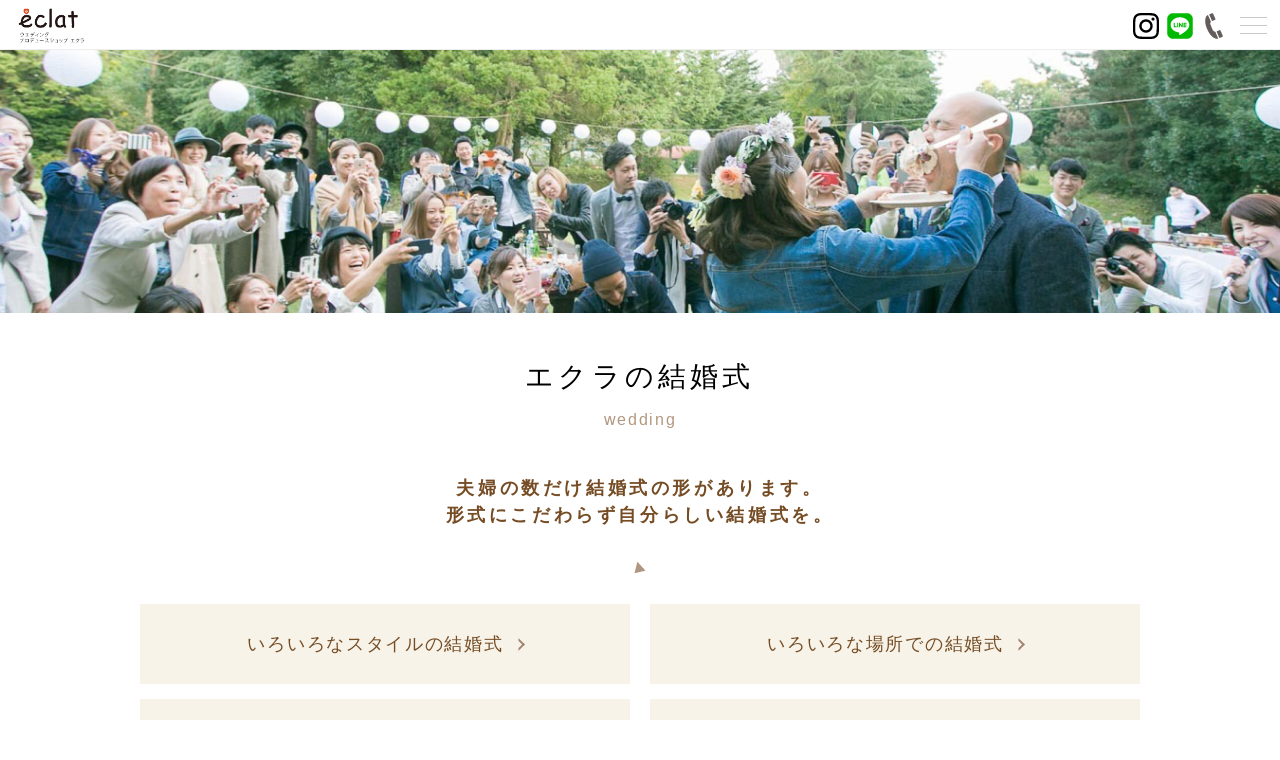

--- FILE ---
content_type: text/html; charset=UTF-8
request_url: https://eclat-w.jp/wedding/
body_size: 40156
content:
<!DOCTYPE html>
<html lang="ja">
<head>
<meta charset="utf-8">
<meta http-equiv="X-UA-Compatible" content="IE=edge">
<title>エクラの結婚式｜【公式】エクラ｜茨城県水戸市・ウェディングプロデュースショップ｜前撮り</title>
<meta name="description" content="「やってよかった」と“泣いて”“笑いあえる”結婚式・フォトウェディングをお約束します！家族や親族、友人が集まり祝福の中、感謝を伝えられる場は結婚式以外ありません。エクラは茨城に拠点に、特定の会場を持たない「ウェディングプロデュースショップ」として活動しています。どんな場所でも、どんなカタチでも豊富な実績と経験をもとにお二人の理想の結婚式をプロデュースすることをお約束します。">
<meta name="keywords" content="">
<meta name="viewport" content="width=device-width,initial-scale=1,user-scalable=yes">
<meta name="format-detection" content="telephone=no,email=no">

<!-- Google Tag Manager -->
<script>(function(w,d,s,l,i){w[l]=w[l]||[];w[l].push({'gtm.start':
new Date().getTime(),event:'gtm.js'});var f=d.getElementsByTagName(s)[0],
j=d.createElement(s),dl=l!='dataLayer'?'&l='+l:'';j.async=true;j.src=
'https://www.googletagmanager.com/gtm.js?id='+i+dl;f.parentNode.insertBefore(j,f);
})(window,document,'script','dataLayer','GTM-MW524WQT');</script>
<!-- End Google Tag Manager -->


<link rel="stylesheet" href="https://eclat-w.jp/wp-eclat/wp-content/themes/eclat/css/base.css?20250519" type="text/css">
<link rel="stylesheet" href="https://eclat-w.jp/wp-eclat/wp-content/themes/eclat/css/contents.css?20250519" type="text/css">
<link rel="stylesheet" href="https://eclat-w.jp/wp-eclat/wp-content/themes/eclat/css/sp.css" media="only screen and (max-width:800px)" type="text/css">

<link rel="shortcut icon" href="https://eclat-w.jp/wp-eclat/wp-content/themes/eclat/favicon.ico">
<link rel="apple-touch-icon" size="150x150" href="https://eclat-w.jp/wp-eclat/wp-content/themes/eclat/apple-touch-icon.png">
<link rel="canonical" href="https://eclat-w.jp/wedding/">

<meta property="og:type" content="article">
<meta property="og:title" content="エクラの結婚式｜【公式】エクラ｜茨城県水戸市・ウェディングプロデュースショップ｜前撮り">
<meta property="og:description" content="「やってよかった」と“泣いて”“笑いあえる”結婚式・フォトウェディングをお約束します！家族や親族、友人が集まり祝福の中、感謝を伝えられる場は結婚式以外ありません。エクラは茨城に拠点に、特定の会場を持たない「ウェディングプロデュースショップ」として活動しています。どんな場所でも、どんなカタチでも豊富な実績と経験をもとにお二人の理想の結婚式をプロデュースすることをお約束します。">
<meta property="og:site_name" content="ウェディングプロデュースショップ「エクラ」">
<meta property="og:url" content="https://eclat-w.jp/wedding/" />
<meta property="og:image" content="https://eclat-w.jp/wp-eclat/wp-content/themes/eclat/ogp/ogp.jpg">
<meta name="twitter:card" content="summary_large_image">

<!-- Google Ads: 684319578 -->
<!---->
<script async src="https://www.googletagmanager.com/gtag/js?id=AW-684319578"></script>
<script>
  window.dataLayer = window.dataLayer || [];
  function gtag(){dataLayer.push(arguments);}
  gtag('js', new Date());

  gtag('config', 'AW-684319578');
</script>
<script>
  gtag('config', 'AW-684319578/SroYCK_00rsBENrGp8YC', {
    'phone_conversion_number': '0292462848'
  });
</script>

</head>

 


<body id="pagetop" class="wp-singular page-template page-template-page-wedding page-template-page-wedding-php page page-id-20 page-parent wp-theme-eclat  is-wedding is-page">
<!-- Google Tag Manager (noscript) -->
<noscript><iframe src="https://www.googletagmanager.com/ns.html?id=GTM-MW524WQT"
height="0" width="0" style="display:none;visibility:hidden"></iframe></noscript>
<!-- End Google Tag Manager (noscript) -->

<div class="l-wrap">
<header class="header">
<div class="header_inner">
<h1 class="common_logo">
<a href="https://eclat-w.jp/"><img src="https://eclat-w.jp/wp-eclat/wp-content/themes/eclat/images/header_logo.png" alt="ウェディングプロデュースショップ「エクラ」"/></a>
</h1>
<nav id="menuList">
<div class="main_nav">
<ul class="main_nav_body">
<li class="main_nav_item navi01"><a href="https://eclat-w.jp/about/"><span class="txt_jp">エクラについて</span><span class="txt_en">about eclat</span></a></li>
<li class="main_nav_item navi02"><a href="https://eclat-w.jp/reason/"><span class="txt_jp">選ばれる5つの魅力</span><span class="txt_en">reason for choosing</span></a></li>
<li class="main_nav_item navi03 act"><a href="https://eclat-w.jp/wedding/"><span class="txt_jp">エクラの結婚式</span><span class="txt_en">wedding</span></a></li>
<li class="main_nav_item navi04"><a href="https://eclat-w.jp/voice/"><span class="txt_jp">お客様の声</span><span class="txt_en">happy customers</span></a></li>
<li class="main_nav_item navi05"><a href="https://eclat-w.jp/faq/"><span class="txt_jp">よくある質問</span><span class="txt_en">Q &amp; A</span></a></li>
</ul>
<ul class="main_nav_body reserve">
<li class="main_nav_item nav_reserve"><a href="https://eclat-w.jp/reserve/"><span>来店予約・無料相談<br>オンライン相談</span></a></li>
<li class="main_nav_item nav_line"><a href="https://line.me/R/ti/p/%40eclat-wedding" target="_blank">LINE相談</a></li>
<li class="main_nav_item nav_tel"><a href="tel:0292462848">029-246-2848</a></li>
</ul>
</div>
<!-- /main_navi -->
</nav>
<div class="sns_contact">
<ul class="sns_contact_body">
<li class="sns_contact_item"><a href="https://www.instagram.com/eclat_weddingproduce/?hl=ja" target="_blank"><img src="https://eclat-w.jp/wp-eclat/wp-content/themes/eclat/images/icon_sns_instagram_bk.svg" alt="LINE"/></a></li>
<li class="sns_contact_item"><a href="https://line.me/R/ti/p/%40eclat-wedding" target="_blank"><img src="https://eclat-w.jp/wp-eclat/wp-content/themes/eclat/images/icon_sns_line.svg" alt="Instagram"/></a></li>
<li class="sns_contact_item"><a href="tel:029-246-2848"><img src="https://eclat-w.jp/wp-eclat/wp-content/themes/eclat/images/icon_header_tel.svg" alt="TEL：029-246-2848"/></a></li>
</ul>
</div>
<!-- /sns_contact -->
</div>
<!-- /header_inner -->
</header>





<div class="mainvisual l-mainvisual">
<div class="mainvisual_inner">
<div class="mainvisual_slide">
<div class="mainvisual_slide_inner">
<div class="mainvisual_slide_item"></div>
</div>
<!-- /mainvisual_slide_inner -->
</div>
<!-- /mainvisual_slide -->


</div>
<!-- /mainvisual_inner -->
</div>
<!-- /mainvisual -->






<main id="main" class="l-main">
<article class="l-article">
<h1 class="page_ttl">
<span class="txt_jp">エクラの結婚式</span><span class="txt_en">wedding</span></h1>

<div class="contents">



<div class="common_lead">
<p>夫婦の数だけ結婚式の形があります。<br>形式にこだわらず自分らしい結婚式を。</p>
</div>
<!-- /common_lead -->

<div class="wedding_index">
<ul class="wedding_index_body">
<li class="wedding_index_item"><a href="#anchor_wedding_style01">いろいろなスタイルの結婚式</a></li>
<li class="wedding_index_item"><a href="#anchor_wedding_style02">いろいろな場所での結婚式</a></li>
<li class="wedding_index_item"><a href="#anchor_wedding_style03">こんな結婚式も承ります</a></li>
<li class="wedding_index_item"><a href="#anchor_wedding_style04">そのほかエクラでできること</a></li>
</ul>
</div>
<!-- /wedding_index -->



<section id="anchor_wedding_style01" class="l-section no_margin">
<div class="wedding_contents bg">
<h2 class="common_ttl wh">いろいろなスタイルの結婚式</h2>
<div id="anchor_wedding_style01_01" class="wedding_style_wrap">
<div class="wedding_style_wrap_inner">
<figure class="wedding_style_img"><img src="https://eclat-w.jp/wp-eclat/wp-content/themes/eclat/images/wedding/wedding_style01_img01.jpg" loading="lazy" alt=""/></figure>
<h3 class="wedding_style_ttl min">家族だけ、親族のみの<br>少人数結婚式</h3>
<p class="wedding_style_copy">結婚式に大切なのは規模ではありません。結婚式は感謝の気持ちを伝える場、大切な人生の節目です。人数が少なくても、ご家族だけでも、もちろん結婚式を挙げられます。少人数挙式もさまざまなスタイルがありますので、ぜひお気軽にご相談ください。</p>
<div class="btn_more"><a href="https://eclat-w.jp/wp2/category/%e5%b0%91%e4%ba%ba%e6%95%b0%e7%b5%90%e5%a9%9a%e5%bc%8f%e3%83%bb%e5%b0%91%e4%ba%ba%e6%95%b0%e5%a9%9a/">実例レポートを見る</a></div>
</div>
<!-- /wedding_style_wrap_inner -->
</div>
<!-- /wedding_style_wrap -->



<div id="anchor_wedding_style01_02" class="wedding_style_wrap">
<div class="wedding_style_wrap_inner">
<figure class="wedding_style_img"><img src="https://eclat-w.jp/wp-eclat/wp-content/themes/eclat/images/wedding/wedding_style01_img02.jpg" loading="lazy" alt=""/></figure>
<h3 class="wedding_style_ttl min">親族と友人を分けた<br>二部制の結婚式</h3>
<p class="wedding_style_copy">親族の方を中心に、厳かな結婚式もやりたいけど、友達を招いて賑やかなパーティーもやりたい！という方には、二部制の結婚式がお勧めです。一部はご親族の皆様と、二部はお友達と。二部制にすれば、大人数でもご参列いただけます。</p>
<div class="btn_more"><a href="https://eclat-w.jp/wp2/2017/08/16/%e5%ae%b6%e6%97%8f%e3%81%ae%e9%a2%a8%e6%99%af%ef%bc%88%ef%bc%91%e9%83%a8%e8%a6%aa%e6%97%8f%ef%bc%89%ef%bd%9e%e5%b8%b8%e7%a3%90%e7%a5%9e%e7%a4%be%e6%b0%b4%e6%88%b8%e5%b1%b1%e5%8f%a3%e6%a5%bc%e2%97%8fw/">実例レポートを見る</a></div>
</div>
<!-- /wedding_style_wrap_inner -->
</div>
<!-- /wedding_style_wrap -->



<div id="anchor_wedding_style01_03" class="wedding_style_wrap">
<div class="wedding_style_wrap_inner">
<figure class="wedding_style_img"><img src="https://eclat-w.jp/wp-eclat/wp-content/themes/eclat/images/wedding/wedding_style01_img03.jpg" loading="lazy" alt=""/></figure>
<h3 class="wedding_style_ttl min">友人のみで自由にアレンジ<br>1.5次会ウエディング</h3>
<p class="wedding_style_copy">披露宴ほどかしこまらず、二次会ほどカジュアルでもない1.5次会。結婚式は挙げたが地元でもお披露目をしたい、海外挙式をした後にパーティーだけ行いたい方などは1.5次会はいかがでしょうか。自由度が高く、好きなアレンジができるのも魅力です。</p>
<div class="btn_more"><a href="https://eclat-w.jp/wp2/category/restaulant_wedding/">実例レポートを見る</a></div>
</div>
<!-- /wedding_style_wrap_inner -->
</div>
<!-- /wedding_style_wrap -->



<div id="anchor_wedding_style01_04" class="wedding_style_wrap">
<div class="wedding_style_wrap_inner">
<figure class="wedding_style_img"><img src="https://eclat-w.jp/wp-eclat/wp-content/themes/eclat/images/wedding/wedding_style01_img04.jpg" loading="lazy" alt=""/></figure>
<h3 class="wedding_style_ttl min">写真だけ<br>フォトウエディング</h3>
<p class="wedding_style_copy">ウエディングドレスや白無垢、色打掛での撮影はもちろん、海辺での撮影や、花の咲く公園での撮影、二人の思い出のデートスポットでの撮影などもできます！フォトウエディングでの挙式も可能。二人のとっておきの思い出を写真に残しませんか。</p>
<div class="btn_more"><a href="https://eclat-w.jp/wp2/category/%e5%86%99%e7%9c%9f%e3%83%bb%e5%89%8d%e6%92%ae%e3%82%8a/">実例レポートを見る</a></div>
</div>
<!-- /wedding_style_wrap_inner -->
</div>
<!-- /wedding_style_wrap -->

<div class="wedding_style_photo_gallery is-pc">
<h3 class="wedding_style_photo_gallery_ttl"><span><img src="https://eclat-w.jp/wp-eclat/wp-content/themes/eclat/images/wedding/photogallery_ttll.png" alt="PhotoGallery"/></span></h3>
<ul class="wedding_style_photo_gallery_body js-carousel">
<li class="wedding_style_photo_gallery_item"><a rel="gallery_group_style01" href="https://eclat-w.jp/wp-eclat/wp-content/themes/eclat/images/wedding/style01_gallery01.jpg" class="fancybox" title=""><img src="https://eclat-w.jp/wp-eclat/wp-content/themes/eclat/images/wedding/style01_gallery01_thumb.jpg" loading="lazy" alt=""/></a></li>
<li class="wedding_style_photo_gallery_item"><a rel="gallery_group_style01" href="https://eclat-w.jp/wp-eclat/wp-content/themes/eclat/images/wedding/style01_gallery02.jpg" class="fancybox" title=""><img src="https://eclat-w.jp/wp-eclat/wp-content/themes/eclat/images/wedding/style01_gallery02_thumb.jpg" loading="lazy" alt=""/></a></li>
<li class="wedding_style_photo_gallery_item"><a rel="gallery_group_style01" href="https://eclat-w.jp/wp-eclat/wp-content/themes/eclat/images/wedding/style01_gallery03.jpg" class="fancybox" title=""><img src="https://eclat-w.jp/wp-eclat/wp-content/themes/eclat/images/wedding/style01_gallery03_thumb.jpg" loading="lazy" alt=""/></a></li>
<li class="wedding_style_photo_gallery_item"><a rel="gallery_group_style01" href="https://eclat-w.jp/wp-eclat/wp-content/themes/eclat/images/wedding/style01_gallery04.jpg" class="fancybox" title=""><img src="https://eclat-w.jp/wp-eclat/wp-content/themes/eclat/images/wedding/style01_gallery04_thumb.jpg" loading="lazy" alt=""/></a></li>
<li class="wedding_style_photo_gallery_item"><a rel="gallery_group_style01" href="https://eclat-w.jp/wp-eclat/wp-content/themes/eclat/images/wedding/style01_gallery05.jpg" class="fancybox" title=""><img src="https://eclat-w.jp/wp-eclat/wp-content/themes/eclat/images/wedding/style01_gallery05_thumb.jpg" loading="lazy" alt=""/></a></li>
<li class="wedding_style_photo_gallery_item"><a rel="gallery_group_style01" href="https://eclat-w.jp/wp-eclat/wp-content/themes/eclat/images/wedding/style01_gallery01.jpg" class="fancybox" title=""><img src="https://eclat-w.jp/wp-eclat/wp-content/themes/eclat/images/wedding/style01_gallery01_thumb.jpg" loading="lazy" alt=""/></a></li>
<li class="wedding_style_photo_gallery_item"><a rel="gallery_group_style01" href="https://eclat-w.jp/wp-eclat/wp-content/themes/eclat/images/wedding/style01_gallery02.jpg" class="fancybox" title=""><img src="https://eclat-w.jp/wp-eclat/wp-content/themes/eclat/images/wedding/style01_gallery02_thumb.jpg" loading="lazy" alt=""/></a></li>
<li class="wedding_style_photo_gallery_item"><a rel="gallery_group_style01" href="https://eclat-w.jp/wp-eclat/wp-content/themes/eclat/images/wedding/style01_gallery03.jpg" class="fancybox" title=""><img src="https://eclat-w.jp/wp-eclat/wp-content/themes/eclat/images/wedding/style01_gallery03_thumb.jpg" loading="lazy" alt=""/></a></li>
<li class="wedding_style_photo_gallery_item"><a rel="gallery_group_style01" href="https://eclat-w.jp/wp-eclat/wp-content/themes/eclat/images/wedding/style01_gallery04.jpg" class="fancybox" title=""><img src="https://eclat-w.jp/wp-eclat/wp-content/themes/eclat/images/wedding/style01_gallery04_thumb.jpg" loading="lazy" alt=""/></a></li>
<li class="wedding_style_photo_gallery_item"><a rel="gallery_group_style01" href="https://eclat-w.jp/wp-eclat/wp-content/themes/eclat/images/wedding/style01_gallery05.jpg" class="fancybox" title=""><img src="https://eclat-w.jp/wp-eclat/wp-content/themes/eclat/images/wedding/style01_gallery05_thumb.jpg" loading="lazy" alt=""/></a></li>
</ul>
</div>
<!-- /wedding_style_photo_gallery -->
</div>
<!-- /wedding_contents -->
</section>






<section id="anchor_wedding_style02" class="l-section no_margin">
<div class="wedding_contents">
<h2 class="common_ttl">いろいろな場所での結婚式</h2>
<div id="anchor_wedding_style02_01" class="wedding_style_wrap">
<div class="wedding_style_wrap_inner">
<figure class="wedding_style_img"><img src="https://eclat-w.jp/wp-eclat/wp-content/themes/eclat/images/wedding/wedding_style02_img01.jpg" alt=""/></figure>
<h3 class="wedding_style_ttl min">和婚・神社挙式</h3>
<p class="wedding_style_copy">神社、お寺での挙式に必要なものを揃えたプランをご用意いたしました。おふたりが安心して挙式を迎えられるよう、神社のご案内から結婚式準備～挙式当日までしっかりとサポート。また、挙式後のご会食や披露宴までのフルサポートもしております。</p>
<div class="wedding_style_btn_group">
<div class="btn_more"><a href="https://eclat-w.jp/wedding/shrine/">神社挙式プランの詳細を見る</a></div>
<div class="btn_more"><a href="https://eclat-w.jp/wp2/category/jinja/">実例レポートを見る</a></div>
</div>
<!-- /wedding_style_btn_group -->
</div>
<!-- /wedding_style_wrap_inner -->
</div>
<!-- /wedding_style_wrap -->


<div id="anchor_wedding_style02_02" class="wedding_style_wrap">
<div class="wedding_style_wrap_inner">
<figure class="wedding_style_img"><img src="https://eclat-w.jp/wp-eclat/wp-content/themes/eclat/images/wedding/wedding_style02_img02.jpg" alt=""/></figure>
<h3 class="wedding_style_ttl min">思い出の場所での<br>オリジナル結婚式</h3>
<p class="wedding_style_copy">カシマサッカースタジアム、袋田の滝、偕楽園、水戸芸術館など、2人の思い出の場所で結婚式を挙げてみませんか。結婚式を挙げられるのは式場だけではありません。二人の思い出の場所、自分のルーツがある場所、これから二人が生きていく場所、そんな特別な場所で人生の節目を迎えませんか。</p>
<div class="btn_more"><a href="https://eclat-w.jp/wp2/category/%e3%82%aa%e3%83%aa%e3%82%b8%e3%83%8a%e3%83%ab%e3%82%a6%e3%82%a7%e3%83%87%e3%82%a3%e3%83%b3%e3%82%b0/">実例レポートを見る</a></div>
</div>
<!-- /wedding_style_wrap_inner -->
</div>
<!-- /wedding_style_wrap -->


<div id="anchor_wedding_style02_03" class="wedding_style_wrap">
<div class="wedding_style_wrap_inner">
<figure class="wedding_style_img"><img src="https://eclat-w.jp/wp-eclat/wp-content/themes/eclat/images/wedding/wedding_style02_img03.jpg" alt=""/></figure>
<h3 class="wedding_style_ttl min">海辺やガーデンでの<br>アウトドアウエディング</h3>
<p class="wedding_style_copy">青い海をバックに海岸での挙式、綺麗な花や緑に囲まれながらのガーデンパーティー、エクラならその夢を叶えられます。海岸、公園、キャンプ場など、挙式はもちろんケータリングを利用して外でのパーティーもお任せください。</p>
<div class="btn_more"><a href="https://eclat-w.jp/wp2/2017/07/31/%e7%b5%90%e5%a9%9a%e5%bc%8fx%e9%81%8b%e5%8b%95%e4%bc%9a%ef%bd%9easpire-%e3%82%a2%e3%82%b9%e3%83%91%e3%82%a4%e3%83%a4%e2%97%8fwedding-report%e2%97%8f/">実例レポートを見る</a></div>
</div>
<!-- /wedding_style_wrap_inner -->
</div>
<!-- /wedding_style_wrap -->


<div id="anchor_wedding_style02_04" class="wedding_style_wrap">
<div class="wedding_style_wrap_inner">
<figure class="wedding_style_img"><img src="https://eclat-w.jp/wp-eclat/wp-content/themes/eclat/images/wedding/wedding_style02_img04.jpg" alt=""/></figure>
<h3 class="wedding_style_ttl min">レストラン・<br>カフェウエディング</h3>
<p class="wedding_style_copy">レストランやカフェを貸し切るので、プライベート感あふれるアットホームな雰囲気に。人数やご希望のイメージに応じて、お勧めのお店もご紹介いたします。</p>
<div class="btn_more"><a href="https://eclat-w.jp/wp2/category/restaulant_wedding/">実例レポートを見る</a></div>
</div>
<!-- /wedding_style_wrap_inner -->
</div>
<!-- /wedding_style_wrap -->


<div class="wedding_style_photo_gallery is-pc">
<h3 class="wedding_style_photo_gallery_ttl"><span><img src="https://eclat-w.jp/wp-eclat/wp-content/themes/eclat/images/wedding/photogallery_ttll.png" alt="PhotoGallery"/></span></h3>
<ul class="wedding_style_photo_gallery_body js-carousel">
<li class="wedding_style_photo_gallery_item"><a rel="gallery_group_style02" href="https://eclat-w.jp/wp-eclat/wp-content/themes/eclat/images/wedding/style02_gallery01.jpg" class="fancybox" title=""><img src="https://eclat-w.jp/wp-eclat/wp-content/themes/eclat/images/wedding/style02_gallery01_thumb.jpg" alt=""/></a></li>
<li class="wedding_style_photo_gallery_item"><a rel="gallery_group_style02" href="https://eclat-w.jp/wp-eclat/wp-content/themes/eclat/images/wedding/style02_gallery02.jpg" class="fancybox" title=""><img src="https://eclat-w.jp/wp-eclat/wp-content/themes/eclat/images/wedding/style02_gallery02_thumb.jpg" alt=""/></a></li>
<li class="wedding_style_photo_gallery_item"><a rel="gallery_group_style02" href="https://eclat-w.jp/wp-eclat/wp-content/themes/eclat/images/wedding/style02_gallery03.jpg" class="fancybox" title=""><img src="https://eclat-w.jp/wp-eclat/wp-content/themes/eclat/images/wedding/style02_gallery03_thumb.jpg" alt=""/></a></li>
<li class="wedding_style_photo_gallery_item"><a rel="gallery_group_style02" href="https://eclat-w.jp/wp-eclat/wp-content/themes/eclat/images/wedding/style02_gallery04.jpg" class="fancybox" title=""><img src="https://eclat-w.jp/wp-eclat/wp-content/themes/eclat/images/wedding/style02_gallery04_thumb.jpg" alt=""/></a></li>
<li class="wedding_style_photo_gallery_item"><a rel="gallery_group_style02" href="https://eclat-w.jp/wp-eclat/wp-content/themes/eclat/images/wedding/style02_gallery05.jpg" class="fancybox" title=""><img src="https://eclat-w.jp/wp-eclat/wp-content/themes/eclat/images/wedding/style02_gallery05_thumb.jpg" alt=""/></a></li>
<li class="wedding_style_photo_gallery_item"><a rel="gallery_group_style02" href="https://eclat-w.jp/wp-eclat/wp-content/themes/eclat/images/wedding/style02_gallery01.jpg" class="fancybox" title=""><img src="https://eclat-w.jp/wp-eclat/wp-content/themes/eclat/images/wedding/style02_gallery01_thumb.jpg" alt=""/></a></li>
<li class="wedding_style_photo_gallery_item"><a rel="gallery_group_style02" href="https://eclat-w.jp/wp-eclat/wp-content/themes/eclat/images/wedding/style02_gallery02.jpg" class="fancybox" title=""><img src="https://eclat-w.jp/wp-eclat/wp-content/themes/eclat/images/wedding/style02_gallery02_thumb.jpg" alt=""/></a></li>
<li class="wedding_style_photo_gallery_item"><a rel="gallery_group_style02" href="https://eclat-w.jp/wp-eclat/wp-content/themes/eclat/images/wedding/style02_gallery03.jpg" class="fancybox" title=""><img src="https://eclat-w.jp/wp-eclat/wp-content/themes/eclat/images/wedding/style02_gallery03_thumb.jpg" alt=""/></a></li>
<li class="wedding_style_photo_gallery_item"><a rel="gallery_group_style02" href="https://eclat-w.jp/wp-eclat/wp-content/themes/eclat/images/wedding/style02_gallery04.jpg" class="fancybox" title=""><img src="https://eclat-w.jp/wp-eclat/wp-content/themes/eclat/images/wedding/style02_gallery04_thumb.jpg" alt=""/></a></li>
<li class="wedding_style_photo_gallery_item"><a rel="gallery_group_style02" href="https://eclat-w.jp/wp-eclat/wp-content/themes/eclat/images/wedding/style02_gallery05.jpg" class="fancybox" title=""><img src="https://eclat-w.jp/wp-eclat/wp-content/themes/eclat/images/wedding/style02_gallery05_thumb.jpg" alt=""/></a></li>
</ul>
</div>
<!-- /wedding_style_photo_gallery -->
</div>
<!-- /wedding_contents -->
</section>







<section id="anchor_wedding_style03" class="l-section no_margin">
<div class="wedding_contents bg">
<div class="ttl_wrap">
<h2 class="common_ttl wh">こんな結婚式も承ります</h2>
<p class="common_txt">私たちエクラはNOと言わないプロデュース会社です！<br>「こんな結婚式をしたい」「自分たちで結婚式を創るけどピンポイントでお願いしたい」などぜひご相談ください。<br><em>ご契約まで相談無料！</em></p>
</div>
<!-- /ttl_wrap -->
<div class="wedding_style_list col3">
<div class="wedding_style_wrap">
<figure class="wedding_style_img"><img src="https://eclat-w.jp/wp-eclat/wp-content/themes/eclat/images/wedding/wedding_style03_img01.jpg" alt=""/></figure>
<h3 class="wedding_style_ttl">ホテルでの結婚式</h3>
</div>
<!-- /wedding_style_wrap -->

<div class="wedding_style_wrap">
<figure class="wedding_style_img"><img src="https://eclat-w.jp/wp-eclat/wp-content/themes/eclat/images/wedding/wedding_style03_img02.jpg" alt=""/></figure>
<h3 class="wedding_style_ttl">料亭・旅館での結婚式</h3>
</div>
<!-- /wedding_style_wrap -->

<div class="wedding_style_wrap">
<figure class="wedding_style_img"><img src="https://eclat-w.jp/wp-eclat/wp-content/themes/eclat/images/wedding/wedding_style03_img03.jpg" alt=""/></figure>
<h3 class="wedding_style_ttl">自宅での結婚式</h3>
</div>
<!-- /wedding_style_wrap -->

<div class="wedding_style_wrap">
<figure class="wedding_style_img"><img src="https://eclat-w.jp/wp-eclat/wp-content/themes/eclat/images/wedding/wedding_style03_img04.jpg" alt=""/></figure>
<h3 class="wedding_style_ttl">ステイウエディング</h3>
</div>
<!-- /wedding_style_wrap -->

<div class="wedding_style_wrap">
<figure class="wedding_style_img"><img src="https://eclat-w.jp/wp-eclat/wp-content/themes/eclat/images/wedding/wedding_style03_img05.jpg" alt=""/></figure>
<h3 class="wedding_style_ttl">沖縄ウエディング</h3>
</div>
<!-- /wedding_style_wrap -->

<div class="wedding_style_wrap">
<figure class="wedding_style_img"><img src="https://eclat-w.jp/wp-eclat/wp-content/themes/eclat/images/wedding/wedding_style03_img06.jpg" alt=""/></figure>
<h3 class="wedding_style_ttl">町にある教会での結婚式</h3>
</div>
<!-- /wedding_style_wrap -->

<div class="wedding_style_wrap">
<figure class="wedding_style_img"><img src="https://eclat-w.jp/wp-eclat/wp-content/themes/eclat/images/wedding/wedding_style03_img07.jpg" alt=""/></figure>
<h3 class="wedding_style_ttl">海外挙式後のパーティー</h3>
</div>
<!-- /wedding_style_wrap -->

<div class="wedding_style_wrap">
<figure class="wedding_style_img"><img src="https://eclat-w.jp/wp-eclat/wp-content/themes/eclat/images/wedding/wedding_style03_img08.jpg" alt=""/></figure>
<h3 class="wedding_style_ttl">二次会のプロデュース</h3>
</div>
<!-- /wedding_style_wrap -->

<div class="wedding_style_wrap">
<figure class="wedding_style_img"><img src="https://eclat-w.jp/wp-eclat/wp-content/themes/eclat/images/wedding/wedding_style03_img09.jpg" alt=""/></figure>
<h3 class="wedding_style_ttl">100人越えの大規模結婚式</h3>
</div>
<!-- /wedding_style_wrap -->

<div class="wedding_style_wrap">
<figure class="wedding_style_img"><img src="https://eclat-w.jp/wp-eclat/wp-content/themes/eclat/images/wedding/wedding_style03_img10.jpg" alt=""/></figure>
<h3 class="wedding_style_ttl">海外挙式プロデュース</h3>
</div>
<!-- /wedding_style_wrap -->

<div class="wedding_style_wrap">
<figure class="wedding_style_img"><img src="https://eclat-w.jp/wp-eclat/wp-content/themes/eclat/images/wedding/wedding_style03_img11.jpg" alt=""/></figure>
<h3 class="wedding_style_ttl">茶婚式</h3>
</div>
<!-- /wedding_style_wrap -->

<div class="wedding_style_wrap">
<figure class="wedding_style_img"><a href="https://eclat-w.jp/2020/12/24/%e3%82%aa%e3%83%b3%e3%83%a9%e3%82%a4%e3%83%b3%e7%b5%90%e5%a9%9a%e5%bc%8f%e3%81%a8%e3%81%84%e3%81%86%e9%81%b8%e6%8a%9e%e8%82%a2/"><img src="https://eclat-w.jp/wp-eclat/wp-content/themes/eclat/images/wedding/wedding_style03_img12.jpg" alt=""/></a></figure>
<h3 class="wedding_style_ttl">オンラインを利用した結婚式</h3>
<div class="wedding_style_link_icon"><a href="https://eclat-w.jp/2020/12/24/%e3%82%aa%e3%83%b3%e3%83%a9%e3%82%a4%e3%83%b3%e7%b5%90%e5%a9%9a%e5%bc%8f%e3%81%a8%e3%81%84%e3%81%86%e9%81%b8%e6%8a%9e%e8%82%a2/">詳しく<br>見る</a></div>
</div>
<!-- /wedding_style_wrap -->
</div>
<!-- /wedding_style_list -->
</div>
<!-- /wedding_contents -->
</section>







<section id="anchor_wedding_style04" class="l-section no_margin">
<div class="wedding_contents">
<h2 class="common_ttl">そのほかエクラでできること</h2>
<div class="wedding_other_list">
<ul class="wedding_other_list_body">
<li class="wedding_other_item">
<h3 class="wedding_other_ttl">セルフプロデュース</h3>
<p class="wedding_other_copy">自分たちの結婚式は自分たちで準備をしたいし、私どもも頑張ってほしいと思います。そんな中、当日の人手が足りないという場合、式当日のみのディレクションもお受けしております。その他、ワンポイントでご依頼したいこともまずは気軽にご相談ください。</p>
</li>

<li class="wedding_other_item">
<h3 class="wedding_other_ttl">結婚準備相談・準備サポート</h3>
<p class="wedding_other_copy">結婚式の会場や日取りは決めたけど、どうやって準備を進めたらいいのかわからない。準備の流れのことから結婚式が必要になってくるお車代のことなどのご相談、ピンポイントでお手伝いいたします。<br><em>※初回相談無料</em></p>
</li>

<li class="wedding_other_item">
<h3 class="wedding_other_ttl">二次会幹事代行</h3>
<p class="wedding_other_copy">二次会の幹事が決まらない、二次会をしたいけど会場も幹事もどうしたらいいかわからないなどでお困りの方におすすめのプラン！リーズナブルな価格で二次会幹事代行プランをご用意しております。</p>
</li>

<li class="wedding_other_item">
<h3 class="wedding_other_ttl">引出物・ペーパーアイテム</h3>
<p class="wedding_other_copy">引き出物のご用意やカタログギフト・記念品、引菓子など様々なギフトアイテム、招待状・席次表・席札といったペーパーアイテムも多数取り扱っております。<br><span class="txt_small">※店頭にてパンフレット、サンプルをご覧いただくことが可能です。</span></p>
</li>

<li class="wedding_other_item">
<h3 class="wedding_other_ttl">両家顔合わせ</h3>
<p class="wedding_other_copy">両家の顔合わせは大切な場ですが、どこで、どのようにやればいいのか、手土産や服装など迷うことも多いと思います。両家顔合わせのセッティングや相談もお任せください。</p>
</li>

<li class="wedding_other_item">
<h3 class="wedding_other_ttl">結納</h3>
<p class="wedding_other_copy">結納とは、婚約を両家の間で確約し、結納金や結納品を受け渡す儀式のことですが、結納に必要な用意や、手順などのサポートも行なっております。</p>
</li>

</ul>
</div>
<!-- /wedding_other_list -->
</div>
<!-- /wedding_contents -->
</section>






</div>
<!-- /contents -->
</article>
</main>







<div class="bread">
<nav>
<ol><li><a href="https://eclat-w.jp/" >HOME</a></li><li><a href="https://eclat-w.jp/wedding/">エクラの結婚式</a></li></ol></nav>
</div>
<!-- /bread -->




<footer class="footer">
<div class="footer_common_bnr">
<ul class="footer_common_bnr_body hover">
<li class="footer_common_bnr_item"><a href="https://s-art-j.com/aroode-mito/" target="_blank"><img src="https://eclat-w.jp/wp-eclat/wp-content/themes/eclat/images/footer_bnr_aroode.jpg" width="1120" height="380" alt="アローデ（Aroode）"/></a></li>
<li class="footer_common_bnr_item"><a href="https://p-hapi.eclat-w.jp/" target="_blank"><img src="https://eclat-w.jp/wp-eclat/wp-content/themes/eclat/images/footer_bnr_phapi.jpg" width="1120" height="380" alt="結婚相談所ピーハピィ水戸"/></a></li>
<li class="footer_common_bnr_item"><a href="https://wakon.eclat-w.jp/" target="_blank"><img src="https://eclat-w.jp/wp-eclat/wp-content/themes/eclat/images/footer_bnr_shrine_lp.png" width="1120" height="380" alt="エクラの和婚・神社挙式"/></a></li>
</ul>
</div>
<!-- /footer_common_bnr -->


<div class="footer_bnr_list">
<ul class="footer_bnr_body hover">
<li class="footer_bnr_item">
<a href="https://eclat-w.jp/weblog/"><img src="https://eclat-w.jp/wp-eclat/wp-content/themes/eclat/images/footer_bnr01.jpg" alt="エクラのブログ"/></a>
</li>

<li class="footer_bnr_item">
<a href="https://eclat-w.jp/voice/"><img src="https://eclat-w.jp/wp-eclat/wp-content/themes/eclat/images/footer_bnr02.jpg" alt="お客様の声"/></a>
</li>

<li class="footer_bnr_item">
<a href="https://eclat-w.jp/faq/"><img src="https://eclat-w.jp/wp-eclat/wp-content/themes/eclat/images/footer_bnr03.jpg" alt="よくある質問"/></a>
</li>
</ul>
</div>
<!-- /footer_bnr_list -->

<div class="footer_sitemap">
<div class="footer_sitemap_inner">
<div class="footer_sitemap_wrap">
<h4 class="footer_sitemap_ttl"><a href="https://eclat-w.jp/about/">エクラについて</a></h4>
<ul class="footer_sitemap_body">
<li class="footer_sitemap_item"><a href="https://eclat-w.jp/about/#anchor_concept">エクラの想い</a></li>
<li class="footer_sitemap_item"><a href="https://eclat-w.jp/about/staff/">スタッフ紹介</a></li>
<li class="footer_sitemap_item"><a href="https://eclat-w.jp/about/flow/">挙式までの流れ</a></li>
<li class="footer_sitemap_item"><a href="https://eclat-w.jp/about/shop/">店舗のご案内</a></li>
</ul>
</div>
<!-- /footer_sitemap_wrap -->

<div class="footer_sitemap_wrap">
<h4 class="footer_sitemap_ttl"><a href="https://eclat-w.jp/reason/">選ばれる5つの魅力</a></h4>
<ul class="footer_sitemap_body">
<li class="footer_sitemap_item"><a href="https://eclat-w.jp/reason/">選ばれる5つの魅力</a></li>
</ul>
</div>
<!-- /footer_nav_wrap -->

<div class="footer_sitemap_wrap">
<h4 class="footer_sitemap_ttl"><a href="https://eclat-w.jp/wedding/">エクラの結婚式・パーティー</a></h4>
<ul class="footer_sitemap_body">
<li class="footer_sitemap_item"><a href="https://eclat-w.jp/wedding/#anchor_wedding_style01">いろいろなスタイルの結婚式</a></li>
<li class="footer_sitemap_item"><a href="https://eclat-w.jp/wedding/#anchor_wedding_style02">いろいろな場所での結婚式</a></li>
<li class="footer_sitemap_item"><a href="https://eclat-w.jp/wedding/#anchor_wedding_style03">こんな結婚式も承ります</a></li>
<li class="footer_sitemap_item"><a href="https://eclat-w.jp/wedding/#anchor_wedding_style04">そのほかエクラでできること</a></li>
</ul>
</div>
<!-- /footer_nav_wrap -->

<div class="footer_sitemap_wrap">
<h4 class="footer_sitemap_ttl"><a href="https://eclat-w.jp/voice/">お客様の声</a></h4>
<ul class="footer_sitemap_body">
<li class="footer_sitemap_item"><a href="https://eclat-w.jp/voice/">お客様の声</a></li>
</ul>
</div>
<!-- /footer_nav_wrap -->

<div class="footer_sitemap_wrap">
<h4 class="footer_sitemap_ttl"><a href="https://eclat-w.jp/faq/">よくある質問</a></h4>
<ul class="footer_sitemap_body">
<li class="footer_sitemap_item"><a href="https://eclat-w.jp/faq/">よくある質問</a></li>
</ul>
</div>
<!-- /footer_nav_wrap -->
</div>
<!-- /footer_sitemap_inner -->
</div>
<!-- /footer_sitemap -->



<div class="footer_contents">
<div class="footer_contents_inner">
<div class="footer_address_package">
<div class="footer_address">
<figure class="footer_logo"><a href="https://eclat-w.jp/"><img src="https://eclat-w.jp/wp-eclat/wp-content/themes/eclat/images/footer_logo.png" alt="ウェディングプロデュースショップ「エクラ」"/></a></figure>
<div class="footer_address_txt">
<address class="vcard">
<span class="fn org">ウェディングプロデュースショップ エクラ</span>
<span class="adr"><span class="postal">〒<span class="postal-code">310-0836</span> </span><span class="region">茨城県</span><span class="locality">水戸市</span><span class="street-address">元吉田町1851-4</span></span><br>
Mail ：<a href="mailto:info@eclat-w.jp">info@eclat-w.jp</a><br>
<a href="https://eclat-w.jp/about/shop/">→ 店舗のご案内</a>
</address>
<ul class="sns_list_body hover">
<li class="sns_item"><a href="https://www.instagram.com/eclat_weddingproduce/?hl=ja" target="_blank"><img src="https://eclat-w.jp/wp-eclat/wp-content/themes/eclat/images/icon_sns_instagram.svg" alt="Instagram"/></a></li>
<li class="sns_item"><a href="https://www.facebook.com/eclatwedding" target="_blank"><img src="https://eclat-w.jp/wp-eclat/wp-content/themes/eclat/images/icon_sns_facebook.svg" alt="Facebook"/></a></li>
<!--<li class="sns_item"><a href="https://twitter.com/eclat_w" target="_blank"><img src="https://eclat-w.jp/wp-eclat/wp-content/themes/eclat/images/icon_sns_twitter.svg" alt="Twitter"/></a></li>-->
<li class="sns_item"><a href="https://www.youtube.com/channel/UCaSp6I3AM2dc6bBY8GBNYZg" target="_blank"><img src="https://eclat-w.jp/wp-eclat/wp-content/themes/eclat/images/icon_sns_youtube.svg" alt="YouTube"/></a></li>
<li class="sns_item"><a href="https://eclat-w.jp/weblog/"><img src="https://eclat-w.jp/wp-eclat/wp-content/themes/eclat/images/icon_sns_blog.svg" alt="エクラのブログ"/></a></li>
</ul>
</div>
<!-- /footer_address_txt -->
</div>
<!-- /footer_address -->

<div class="footer_contact">
<div class="tel_wrap">
<p><span class="tel">TEL：<span class="telto">029-246-2848</span></span><br><span class="bussiness_hours">営業時間：10：00～19：00 / 不定休</span></p>
</div>
<!-- /tel_wrap -->
<ul class="contact_nav_body">
<li class="contact_nav_item"><a href="https://eclat-w.jp/reserve/"><span>来店予約・無料相談</span></a></li>
<li class="contact_nav_item"><a href="https://line.me/R/ti/p/%40eclat-wedding" target="_blank"><span>LINEで相談</span></a></li>
</ul>
<!--<div class="btn_phapi"><a href="https://p-hapi.eclat-w.jp/" target="_blank"><span class="icon_blank">結婚相談所ピーハピィ水戸</span></a></div>-->
</div>
<!-- /footer_contact -->
</div>
<!-- /footer_address_package -->
</div>
<!-- /footer_contents_inner -->


<div class="footer_nav">
<ul class="footer_nav_body">
<li class="footer_nav_item"><a href="https://eclat-w.jp/company/">会社概要</a></li>
<li class="footer_nav_item"><a href="https://eclat-w.jp/contact/">お問い合わせ</a></li>
<li class="footer_nav_item"><a href="https://eclat-w.jp/privacy/">プライバシーポリシー</a></li>
</ul>
</div>
<!-- /footer_nav -->
</div>
<!-- /footer_contents -->





<div class="copyright">
<p><small>&copy; 2020 ウェディングプロデュースショップ エクラ</small></p>
</div>
<!-- /copyright -->
</footer>




<div class="page_top_wrap">
<div class="home_btn"><a href="https://eclat-w.jp/">HOME</a></div>
<div class="page_top"><a href="#pagetop">ページの先頭へ</a></div>
</div>
<!-- /page_top_wrap -->

<div class="fixed_shrine_lp">
<div class="fixed_shrine_lp_item"><a href="https://wakon.eclat-w.jp/" target="_blank"><img src="https://eclat-w.jp/wp-eclat/wp-content/themes/eclat/images/fixed_bnr_shrine_lp.png" alt="神社挙式をお考えの方へ"></a></div>
</div>
<!-- /fixed_shrine_lp -->
</div>
<!-- /l-wrap -->



<!--jQuery-->
<script type="text/javascript" src="https://eclat-w.jp/wp-eclat/wp-content/themes/eclat/js/jquery-1.11.2.min.js"></script>
<script type="text/javascript" src="https://eclat-w.jp/wp-eclat/wp-content/themes/eclat/js/jquery.inview.js"></script>
<script type="text/javascript" src="https://eclat-w.jp/wp-eclat/wp-content/themes/eclat/js/jquery.bxslider.js"></script>
<script type="text/javascript" src="https://eclat-w.jp/wp-eclat/wp-content/themes/eclat/js/slick.min.js"></script>
<script type="text/javascript" src="https://eclat-w.jp/wp-eclat/wp-content/themes/eclat/js/jquery.fancybox.js"></script>
<script type="text/javascript" src="https://eclat-w.jp/wp-eclat/wp-content/themes/eclat/js/jquery.carouFredSel-6.2.1-packed.js"></script>
<script type="text/javascript" src="https://eclat-w.jp/wp-eclat/wp-content/themes/eclat/js/common.js"></script>
<!--/jQuery-->


</body>
</html> 

--- FILE ---
content_type: text/css
request_url: https://eclat-w.jp/wp-eclat/wp-content/themes/eclat/css/base.css?20250519
body_size: 43919
content:
@charset "utf-8"; 

/*
*WEB Fonts
*/

/* Cambria */
@font-face {
    font-family: "Cambria";
    src:url("../fonts/cambriai.otf");
	font-weight: 600;
}
@font-face {
    font-family: "LearningCurve";
    src:url("../fonts/LearningCurve.otf");
	font-weight: 600;
}


/*---------- reset ----------*/
*,
*:before,
*:after {
	box-sizing: border-box;
}

body,div,dl,dt,dd,ul,ol,li,h1,h2,h3,h4,h5,h6,pre,form,fieldset,legend,input,p,blockquote,th,td { margin:0;padding:0; }
address,caption,cite,code,dfn,th,var { font-style:normal;font-weight:normal; }

article,
aside,
details,
figcaption,
figure,
footer,
header,
main,
menu,
nav,
section {
	margin:0;
	display: block;}

html {
	font-family: YuGothic, 'Yu Gothic', '游ゴシック体', '游ゴシック', 'メイリオ', Meiryo, 'MS ゴシック', 'MS Gothic', sans-serif;
	overflow-y: scroll;
	font-size: 62.5%;	
	width: 100%;
	-webkit-text-size-adjust: 100%;}
ol, ul {
    list-style: none;}

input[type="submit"],
input[type="button"],
input[type="reset"]  {
  border-radius: 0;
  -webkit-box-sizing: content-box;
  -webkit-appearance: button;
  appearance: button;
  border: none;
  box-sizing: border-box;
  cursor: pointer;
}
input[type="submit"]::-webkit-search-decoration,
input[type="button"]::-webkit-search-decoration,
input[type="reset"]::-webkit-search-decoration {
  display: none;
}
input[type="submit"]::focus,
input[type="button"]::focus,
input[type="reset"]::focus {
  outline-offset: -2px;
}




/*---------- base ----------*/

html {
	overflow-x: hidden;
	overflow-y: scroll;
}
body {
	color:#000;
	position: relative;
	font-size: 1.7rem;
	line-height: 1.5;
	letter-spacing: .1em;
	-webkit-font-feature-settings: 'palt' 1;
	font-feature-settings: 'palt' 1;
}
_:-ms-lang(x)::-ms-backdrop, body {/*IE11のみに適用*/
	letter-spacing: .02em;
}
h1,h2,h3,h4,h5,h6{
	font-size: 100%;
	font-style: normal;
	font-weight: normal;
}
strong {
	font-style:normal;
	font-weight: bolder;
}
em {
	font-style:normal;
	font-weight: bold;
}

fieldset {border:none}
hr { display: none ; }
.clear { clear: both ; }
.clearfix:after{
	content:".";
	display: block;
	clear: both;
	height: 0px;
	visibility: hidden;	
}
.clearfix{
	min-height:1px;
}

img {
	width: 100%;
	height: auto;
	vertical-align: top;
	border: 0 ;
}
a{
	color: #886239;
	background: transparent;
	text-decoration: none;
	outline-style: none;
	transition: color .5s ease;
}
a:hover {
	color: #c23d11 ;
}
.hover a {
	opacity: 1.0;
	transition: opacity .5s,color .5s;
}

.hover a:hover {
	opacity: .6;
}
a img {
	line-height:0;
}
button,
input,
optgroup,
select,
textarea {
	font-family: sans-serif;
	font-size: 100%;
	line-height: 1.15;
	margin: 0;
}
input[type="text"],
textarea {
	background-color:#DCDDDD;
	width:100%;
}

.txt_r {
	text-align: right;
}
.txt_c {
	text-align: center;
}
.txt_small {
	font-size: 0.8em;
}
.bld {
	font-weight: bold;
}
.bld_L {
	font-weight: bold;
	font-size: 120%;
}
.strike {
	text-decoration: line-through;
}
.important {
	color: #FF0000;
}
.is-sp {
	display: none;
}
.min {
	font-family: "リュウミン","游明朝", YuMincho, "ヒラギノ明朝 ProN W3", "Hiragino Mincho ProN", "HG明朝E", "ＭＳ Ｐ明朝", "ＭＳ 明朝", serif;
}




/*---------- btn ----------*/

.btn_more {
	width: 208px;
	margin: 0 auto;
}
.btn_more a {
	font-size: 1rem;
	color: #a38471;
	font-weight: bold;
	line-height: 45px;
	text-align: center;
	display: block;
	border: solid 1px #a38471;
	background-color: #fff;
	transition: background-color .5s ease,color .5s ease,border-color .5s ease;
}
.btn_more a:hover {
	background-color: #c23d11;
	border-color: #c23d11;
	color: #fff;
}
.btn_more a::before {
	content: " ";
	display: inline-block;
	width: 9px;
	height: 9px;
	border: solid 2px transparent;
	border-top-color:#a38471;
	border-right-color:#a38471;
	margin-right: 10px;
	transform: rotate(45deg);
	transition: border-color .5s;
}
.btn_more a:hover::before {
	border-top-color:#fff;
	border-right-color:#fff;
	
}


/* white */

.btn_more.wh a {
	border-color: #fff;
	color: #fff;
	background-color: transparent;
}
.btn_more.wh a::before {
	border-top-color:#fff;
	border-right-color:#fff;
}
.btn_more.wh a:hover {
	color: #c23d11;
	background-color: #fff;
}
.btn_more.wh a:hover::before {
	border-top-color:#c23d11;
	border-right-color:#c23d11;
}




/*=============================== レイアウト ================================*/
.l-wrap {
	position: relative;
	display: flex;
	flex-direction: column;
	width: 100%;
	overflow: hidden;
}
.l-mainvisual {
	width: 100%;
}
.l-main {
	position: relative;
	z-index: 2;
	background-color: #fff;
}
.l-article {
	/*background-image: url("../images/page_ttl_bg.jpg");
	background-repeat: no-repeat;
	background-position: center top;*/
	background-size: 1400px auto;
}

.l-container {
	width: 100%;
}
.l-section {
	position: relative;
	width: 100%;
	z-index: 1;
}




/*=============================== header ================================*/

.header {
	width: 100%;
	background-color: rgba(255,255,255,.9);
	position: fixed;
	z-index: 4;
}
.is-home .header {
	/*top: -100px;*/
	top: 0;
	transition: top .5s ease;
}
.header_inner {
	max-width: 1400px;
	width: 100%;
	height: 88px;
	margin-left: auto;
	margin-right: auto;
	display: flex;
}
.header .main_nav {
	margin-top: 0;
}
.header .main_nav a {
	height: 88px;
}
/*
.onheader .header {
	top: 0;
}*/

@media screen and (max-width: 1300px) {
	.header {
		z-index: 101;
	}
	.is-home .header {
		top: 0;
	}
	.header_inner {
		height: 0;
		position: relative;
	}
}



/*----- SNSお問い合わせ -----*/

.sns_contact {
	position: absolute;
	top: 12px;
	right: 52px;
	display: none;
}
.sns_contact_body {
	display: flex;
	justify-content: space-between;
	width: 96px;
}
.sns_contact_item {
	width: 28px;
	height: 28px;
}
.sns_contact_item img {
	fill:#000;
}

@media screen and (max-width: 1300px) {
	.sns_contact {
		display: block;
	}

}



/*---------- ロゴ ----------*/

.common_logo {
	width: 200px;
	height: 100%;
	display: flex;
	align-items: center;
	padding-left: 30px;
}

.common_logo img {
	width: 115px;
}
.is-weblog .common_logo img {
	width: 183px;
}

@media screen and (max-width: 1300px) {
	.common_logo {
		width: 70px;
		height: auto;
		top: 7px;
		left: 15px;
		position: absolute;
		padding-left: 0;
	}
	.is-weblog .common_logo {
		width: 100px;
	}
	
	.common_logo img,
	.is-weblog .common_logo img {
		width: 100%;
		height: auto;
	}
}


/*---------- メインナビ ----------*/

#menuList {
	font-family: "リュウミン","游明朝", YuMincho, "ヒラギノ明朝 ProN W3", "Hiragino Mincho ProN", "HG明朝E", "ＭＳ Ｐ明朝", "ＭＳ 明朝", serif;
	height: 100%;
	position: relative;
	z-index: 2;
	width: calc(100% - 200px);
}
.main_nav {
	width: 100%;
	display: flex;
}
.main_nav_body {
	width: calc(100% - 333px);
	display: flex;
	align-items: center;
}
.main_nav_body.reserve {
	width: 333px;
}
.main_nav_item {
	width: 25%;
}
.main_nav_item a{
	color: #4d4d4d;
	letter-spacing: .15em;
	line-height: 1.4em;
	position: relative;
	display: flex;
	justify-content: center;
	align-items: center;
	flex-direction: column;
	height: 100px;
	z-index: 2;
}
.main_nav_item a > span {
	display: block;
	text-align: center;
	font-size: 1.5rem;
	line-height: 1.6;
	letter-spacing: .05em;
}
.main_nav_item a .txt_jp {
	white-space: nowrap;
}
.main_nav_item a .txt_en {
	font-family: "LearningCurve", sans-serif;
	font-size: 1.9rem;
	line-height: 1;
	font-weight: 600;
	color: #c2986d;
	transition: color .5s ease;
}
.main_nav_item a:hover,
.main_nav_item a:hover .txt_en,
.main_nav_item.act .txt_en,
.main_nav_item.act .txt_jp {
	color: #c23d11;
}

.main_nav_item.nav_reserve,
.main_nav_item.nav_line {
	position: relative;
}
.main_nav_item.nav_reserve {
	width: 181px;
	padding-left: 10px;
	z-index: 2;
}
.main_nav_item.nav_reserve span {
	line-height: 1.3;
	letter-spacing: .02em;
}
.main_nav_item.nav_line {
	width: 152px;
	z-index: 1;
}
.main_nav_item.nav_tel {
	display: none;
}


.main_nav_item.nav_reserve a,
.main_nav_item.nav_line a {
	font-family: YuGothic, 'Yu Gothic', '游ゴシック体', '游ゴシック', 'メイリオ', Meiryo, 'MS ゴシック', 'MS Gothic', sans-serif;
	color: #fff;
	font-size: 1.3rem;
	letter-spacing: 0;
	line-height: 1.3;
	border-top: solid 1px #a38471;
	border-bottom: solid 1px #a38471;
	background-color: #b29880;
	transition: background-color .5s;
}
.main_nav_item.nav_reserve a:hover,
.main_nav_item.nav_line a:hover {
	background-color: #c23d11;
}

.main_nav_item.nav_line::before,
.main_nav_item.nav_line::after {
	content: " ";
    display: block;
    position: absolute;
    top: 0;
    height: 100%;
}
.main_nav_item.nav_line::before {
    left: 11px;
    width: 1000%;
    background-color: #b29880;
    z-index: 1;
}
.main_nav_item.nav_line::after {
	left: 100%;
	width: 22px;
	z-index: 2;
}
.main_nav_item.nav_reserve a span,
.main_nav_item.nav_line a span {
	display: flex;
	justify-content: center;
	align-items: center;
	width: 100%;
	height: 100%;
	text-align: left;
}

/* 来店予約ボタン【左側の矢印】 */
.main_nav_item.nav_reserve a::before,
.main_nav_item.nav_reserve a::after {
	content: " ";
	display: block;
	width: 10px;
	height: 88px;
	position: absolute;
	top: -1px;
	left: -10px;
	background-repeat: no-repeat;
	background-position: 0 0;
	background-size: auto 100%;
	transition: opacity .5s;
}
.main_nav_item.nav_reserve a::before {
	background-image: url( "../images/main_nav_reserve_bg01.png" );
	z-index: 2;
}
.main_nav_item.nav_reserve a::after {
	background-image: url( "../images/main_nav_reserve_bg01_b.png" );
}
.main_nav_item.nav_reserve:hover a::before {
	opacity: 0;
}

/* 来店予約ボタン【右側の矢印】 */
.main_nav_item.nav_reserve a span::before,
.main_nav_item.nav_reserve a span::after {
	content: " ";
	display: block;
	width: 10px;
	height: 100%;
	position: absolute;
	top: 0;
	right: -10px;
	background-repeat: no-repeat;
	background-position: 0 0;
	background-size: auto 100%;
	transition: opacity .5s;
}
.main_nav_item.nav_reserve a span::before {
	background-image: url( "../images/main_nav_reserve_bg02.png" );
	z-index: 2;
}
.main_nav_item.nav_reserve a span::after {
	background-image: url( "../images/main_nav_reserve_bg02_b.png" );
}
.main_nav_item.nav_reserve:hover a span::before {
	opacity: 0;
}

/* LINE相談ボタン【右側の矢印】 */
.main_nav_item.nav_line a::before,
.main_nav_item.nav_line a::after {
	content: " ";
	display: block;
	width: 10px;
	height: 88px;
	position: absolute;
	top: -1px;
	right: -10px;
	background-repeat: no-repeat;
	background-position: 0 0;
	background-size: auto 100%;
	transition: opacity .5s;
}
.main_nav_item.nav_line a::before {
	background-image: url( "../images/main_nav_reserve_bg02.png" );
	z-index: 2;
}
.main_nav_item.nav_line a::after {
	background-image: url( "../images/main_nav_reserve_bg02_b.png" );
}
.main_nav_item.nav_line a:hover::before {
	opacity: 0;
}




@media screen and (max-width: 1300px) {
	#menuList {
		display: none;
	}
	#rwdMenuWrap {
		width: 100%;
		position: fixed;
		top:0;
		z-index:100;
		height: 50px;
		background-color: #fff;
		border-bottom: solid 1px #eee;
	}
	#rwdMenuWrap #switchBtnArea {
		width: 100%;
		z-index: 2;
		position: relative;
	}
	#rwdMenuWrap #switchBtnArea #switchBtn {
		top: 2.5px;
		right: 4px;
		width: 45px;
		height: 45px;
		display: block;
		background-color: #fff;
		position: absolute;
		border-radius: 0;
	}
	#rwdMenuWrap #switchBtnArea #switchBtn span {
		left: 20%;
		width: 60%;
		height: 1px;
		display: block;
		position: absolute;
		background-color: #c8c8c8;
		transition: all 0.2s linear;
	}
	#rwdMenuWrap #switchBtnArea #switchBtn span:nth-of-type(1) {
		top: 14px;
		-webkit-transform: rotate(0);
		transform: rotate(0);
	}
	#rwdMenuWrap #switchBtnArea #switchBtn span:nth-of-type(2) {
		top: 22px;
		-webkit-transform: scale(1);
		transform: scale(1);
	}
	#rwdMenuWrap #switchBtnArea #switchBtn span:nth-of-type(3) {
		bottom: 14px;
		-webkit-transform: rotate(0);
		transform: rotate(0);
	}

	#rwdMenuWrap #switchBtnArea #switchBtn.btnClose span:nth-of-type(1) {
		top: 21px;
		-webkit-transform: rotate(-45deg);
		transform: rotate(-45deg);
	}
	#rwdMenuWrap #switchBtnArea #switchBtn.btnClose span:nth-of-type(2) {
		-webkit-transform: scale(0);
		transform: scale(0);
	}
	#rwdMenuWrap #switchBtnArea #switchBtn.btnClose span:nth-of-type(3) {
		bottom: 22px;
		-webkit-transform: rotate(45deg);
		transform: rotate(45deg);
	}
	.main_nav {
		width:100%;
		padding:0;
		margin:0;
		float:none;
		display: none;
		height:auto;
		overflow:visible;
		border: none;
		position:absolute;
		top: 50px;
		background-color: rgba(255,255,255,.9);
	}
	.main_nav_body {
		width: auto;
		display: block;
		margin: 0 20px;
		padding-bottom: 20px;
	}
	.main_nav li {
		width: 100%;
		border-bottom: #ccc 1px solid;
		float:none;
		margin:0;
		padding:0;
		background:none;
		display:block;
	}
	.main_nav_item.nav_reserve,
	.main_nav_item.nav_line {
		width: auto;
		padding: 0;
	}
	.main_nav li a {
		font-size: 1.6rem;
		color: #000;
		letter-spacing: .1em;
		text-align: center;
		height: auto;
		margin: 0;
		padding: 20px;
		display: block;
		position: relative;
	}
	.main_nav li a::before {
		display: none;
	}
	/*
	.main_nav li a:hover,
	.main_nav li.act a {
		color: #000;
	}*/
	.main_nav li.act a::after {
		border-color: #c23d11;
	}
	.main_nav_item .txt_en {
		display: none;
	}
	.main_nav_item .txt_jp {
		margin-bottom: 0;
	}
	.main_nav_item .txt_jp br {
		display: none;
	}
	.main_nav_item a::after {
		content: " ";
		display: block;
		width: 8px;
		height: 8px;
		border:solid 2px #000;
		border-top: 0;
		border-left: 0;
		position: absolute;
		right: 20px;
		top: 50%;
		transform: rotate(-45deg) translateY(-50%);
	}
	
	/*---------- お問い合わせナビ ----------*/
	
	.main_nav_body.reserve {
		width: auto;
		padding-top: 0;
		text-align: center;
		display: flex;
		flex-wrap: wrap;
	}
	.main_nav_item.nav_reserve {
		margin-bottom: 10px;
	}
	.main_nav_item.nav_reserve,
	.main_nav_item.nav_line {
		border-bottom: 0;
		width: calc(50% - 5px);
		margin-bottom: 10px;
	}
	.main_nav_item.nav_line {
		margin-left: 10px;
	}
	.main_nav_item.nav_reserve a,
	.main_nav_item.nav_line a {
		background-color: #c23d11;
		padding: 0;
		height: 80px;
		display: flex;
		justify-content: center;
		align-items: center;
	}
	@media screen and (max-width: 350px) {
		.main_nav_item.nav_reserve a,
		.main_nav_item.nav_line a {
			height: 50px;
		}
		.main_nav_item.nav_reserve a,
		.main_nav_item.nav_line a,
		.main_nav_item.nav_reserve a span,
		.main_nav_item.nav_line a span {
			font-size: 1rem;
		}

	}
	
	.main_nav_item.nav_reserve a span,
	.main_nav_item.nav_line a span {
		text-align: center;
	}
	.main_nav_item.nav_reserve a::before,
	.main_nav_item.nav_reserve a::after,
	.main_nav_item.nav_reserve a span::before,
	.main_nav_item.nav_reserve a span::after,
	.main_nav_item.nav_line::before,
	.main_nav_item.nav_line::after,
	.main_nav_item.nav_line a::before,
	.main_nav_item.nav_line a::after,
	.main_nav_item.nav_tel a::after {
		display: none;
	}
	
	/*----- tel -----*/
	.main_nav_item.nav_tel {
		font-size: 2.2rem;
		font-family: "リュウミン","游明朝", YuMincho, "ヒラギノ明朝 ProN W3", "Hiragino Mincho ProN", "HG明朝E", "ＭＳ Ｐ明朝", "ＭＳ 明朝", serif;
		font-weight: bold;
		display: flex;
		border: solid 2px #c13d11;
		height: 54px;
		justify-content: center;
		align-items: center;
	}
	.main_nav_item.nav_tel a {	
		color: #c13d11;
		display: flex;
		width: 100%;
		height: 100%;
		flex-direction: row;
		justify-content: center;
		align-items: center;
		padding: 0;
	}
	.main_nav_item.nav_tel a::before {
		content: " ";
		display: inline-block;
		width: 24px;
		height: 19px;
		background-image: url( "../images/icon_tel.svg");
		background-repeat: no-repeat;
		background-position: center;
		margin-right: 5px;
		margin-top: -2px;
	}
}






/*=============================== メインビジュアル ===============================*/

.mainvisual {
	position: relative;
	height: 263px;
	margin-top: 88px;
}
.is-home .mainvisual {
	height: 100vh;
	min-height: 750px;
	z-index: 1;
	margin-top: 0;
}
@media screen and (max-width: 1300px) {
	.mainvisual {
		margin-top: 50px;
	}

}

.mainvisual_inner {
	width: 100%;
	height: 100%;
	position: relative;
	z-index: 1;
}
.mainvisual_contents {
	width: 100%;
	height: 100%;
	position: relative;
	z-index: 2;
	/*max-width: 1200px;
	margin: 0 auto;*/
}
.mainvisual_contents a {
	display: block;
	height: 100%;
}
.mainvisual_catch {
	width: 11.785%;
	max-width: 165px;
	min-width: 100px;
	height: 403px;
	position: absolute;
	right: 16.14%;
	top: 21%;
}

.mainvisual_sign {
	width: 1152px;
	position: absolute;
	bottom: -20px;
	left: -15px;
}
@media screen and (max-width: 1300px) {
	.mainvisual_sign {
		width: 700px;
		bottom: -10px;
	}
}
@media screen and (max-width: 800px) {
	.mainvisual_catch {
		left: 50%;
		transform: translateX(-50%);
	}
	.mainvisual_sign {
		display: none;
	}
}



/*---------- メインビジュアル（下層ページ） ----------*/
.page_ttl {
	width: 100%;
	height: 162px;
	display: flex;
	align-items: center;
	justify-content: center;
	flex-direction: column;
}
.page_ttl span {
	white-space: nowrap;
	display: block;
}
.txt_jp {
	font-family: "リュウミン","游明朝", YuMincho, "ヒラギノ明朝 ProN W3", "Hiragino Mincho ProN", "HG明朝E", "ＭＳ Ｐ明朝", "ＭＳ 明朝", serif;
	font-size: 2.8rem;
	letter-spacing: .15em;
	margin-bottom: 10px;
}
.txt_en {
	font-size: 1.6rem;
	color:#b29880;
}




/*---------- メインビジュアル／スライド ----------*/
.mainvisual_slide {
	position: absolute;
	width: 100%;
	height: 100%;
	overflow: hidden;
	top: 0;
	left: 0;
	z-index: 1;
}
.mainvisual_slide_inner {
	position: relative;
	height: 100%;
}
.mainvisual_slide_item {
	height: 100%;
	background-repeat: no-repeat;
	background-position: center;
	background-size: cover;
	background-image: url("../images/slide_common.jpg");
}
.mainvisual_slide img {
	min-height: 100%;
	object-fit: cover;
	position: absolute;
	top: 50%;
	left: 50%;
	transform: translate(-50%,-50%);
}


.is-about .mainvisual_slide_item {background-image: url("../images/slide_about.jpg");}
.is-reason .mainvisual_slide_item {background-image: url("../images/slide_reason.jpg");}
.is-wedding .mainvisual_slide_item {background-image: url("../images/slide_wedding.jpg");}
.is-voice .mainvisual_slide_item {background-image: url("../images/slide_voice.jpg");}
.is-faq .mainvisual_slide_item {background-image: url("../images/slide_faq.jpg");}
.is-reserve .mainvisual_slide_item {background-image: url("../images/slide_reserve.jpg");}
.is-shrine .mainvisual_slide_item {background-image: url("../images/slide_shrine.jpg");}



/*---------- topスライダー ----------*/

.mainvisual_slide_item {
	width: 100%!important;
}
.mainvisual .bx-wrapper,
.mainvisual .bx-viewport {
	height: 100%!important;
}
@media screen and (max-width: 800px) {
	.is-home .mainvisual_slide_item:first-child {
		background-image:url(../images/slide01_sp.jpg)!important;
	}
}





/*=============================== コンテンツトップ／バナーエリア ===============================*/

.bnr_contents {
	position: relative;
}
.bnr_contents_item {
	position: absolute;
	right: 4%;
	top: -167px;
	z-index: 2;
	opacity: 0;
}
.is-loaded .bnr_contents_item {
	animation-name: fadeInUp;
	animation-fill-mode: forwards;
	animation-duration: 2s;
	animation-delay:3s;
}

@media screen and (max-width: 800px) {
	.bnr_contents_item {
		top: -50px;
	}
}


.bnr_contents_item.shrine_lp {
	width: 210px;
}

@media screen and (max-width: 800px) {
    .bnr_contents_item.shrine_lp {
        width: 100px;
    }
}



/*=============================== News ===============================*/

.news_area {
	width: 863px;
}

.news_area_body {
	overflow: auto;
	height: 184px;
	border-top: solid 1px #c2986d;
}
.news_area_body dt {
	float: left;
	padding: 18px 0 18px 18px;
	
}
.news_area_body dd {
	border-bottom: solid 1px #c2986d;
	padding: 18px 0 18px 12em;
}
.news_area_body time {
	color: #886239;
	font-size: 1.5rem;
}
.news_area_body dd a {
	color: #886239;
	font-size: 1.5rem;
}
.news_area_body dd a:hover {
	color: #2fbca1;
}










/*=============================== footer ===============================*/

.footer {
	width: 100%;
	overflow: hidden;
	position: relative;
	z-index: 3;
	background-color:#fff;
	background-image: url( "../images/footer_bg.jpg");
	background-repeat: no-repeat;
	background-position: center 0;
	background-size: cover;
}



/*---------- footer／バナーエリア（共通） ----------*/

.footer_common_bnr {
    background-color: #F6F3E9;
    padding-left: 15px;
    padding-right: 15px;
}
.footer_common_bnr_body {
    padding-top: 80px;
    padding-bottom: 80px;
    display: flex;
    justify-content: center;
    column-gap: 30px;
}
@media screen and (max-width: 800px) {
    .footer_common_bnr_body {
        display: block;
        padding-top: 40px;
        padding-bottom: 40px;
    }
}
.footer_common_bnr_item {
    max-width: 400px;
    background-color: #fff;
}
@media screen and (max-width: 800px) {
    .footer_common_bnr_item {
        margin-right: auto;
        margin-left: auto;
        margin-bottom: 15px;
    }
    .footer_common_bnr_item:last-child {
        margin-bottom: 0;
    }
}



/*---------- footer／バナーエリア（下層のみ） ----------*/

.footer_bnr_list {
	max-width: 1030px;
	margin: 0 auto;
	padding: 50px 15px;
	background-image: url("../images/bg_footer_bnr.png");
	background-repeat: repeat-x;
	background-position: center bottom;
}
.footer_bnr_body {
	display: flex;
	flex-wrap: wrap;
}
.footer_bnr_item {
	width: 32%;
	margin-left: 2%;
}
.footer_bnr_item:first-child {
	margin-left: 0;
}



/*---------- footer／サイトマップ ----------*/

.footer_sitemap {
	padding-left: 15px;
	padding-right: 15px;
}
.footer_sitemap_inner {
	max-width: 1000px;
	height: 256px;
	margin: 0 auto;
	padding-top: 40px;
	display: flex;
	justify-content: space-between;
}

.footer_sitemap_wrap a {
	color: #000;
}
.footer_sitemap_ttl {
	font-size: 1.4rem;
	font-weight: bold;
	margin-bottom: 8px;
}
.footer_sitemap_body {
	list-style: disc inside;
}
.footer_sitemap_item {
	font-size: 1.3rem;
	margin-bottom: 5px;
}
.footer_sitemap_item a:hover {
	color: #c23d11;
}




/*---------- footer／コンテンツ ----------*/

.footer_contents {
	background-color: rgba(48,30,30,.6);
}
.footer_contents a {
	color: #fff;
}
.footer_contents a:hover {
	text-decoration: underline;
}
.footer_contents_inner {
	max-width: 1030px;
	margin: 0 auto 60px;
	padding-top: 40px;
	padding-left: 15px;
	padding-right: 15px;
}
.footer_address_package {
	display: flex;
	justify-content: space-between;
	align-items: flex-end;
}


/*--- アドレス ---*/
.footer_address {
	width: 60%;
	display: flex;
	justify-content: space-between;
	align-items: flex-end;
}
.footer_logo {
	width: 220px;
}
.footer_address_txt {
	color: #fff;
	font-size: 1.3rem;
	width: calc(100% - 250px);
	padding-bottom: 3px;
}
.vcard {
	display: block;
	margin-bottom: 15px;
}
.org {
	display: block;
	margin-bottom: 3px;
}



.sns_list_body {
	display: flex;
}
.sns_item {
	width: 24px;
	margin-left: 10px;
}
.sns_item:first-child {
	margin-left: 0;
}



/*--- お問い合わせ ---*/

.tel_wrap p {
	color: #fff;
	text-align: right;
	line-height: 1.2;
	margin-bottom: 15px;
}
.tel_wrap .tel {
	font-family: "リュウミン","游明朝", YuMincho, "ヒラギノ明朝 ProN W3", "Hiragino Mincho ProN", "HG明朝E", "ＭＳ Ｐ明朝", "ＭＳ 明朝", serif;
	font-size: 2.1rem;
	font-weight: bold;
}
.tel_wrap .telto {
	font-size: 3.1rem;
}
.bussiness_hours {
	font-size: 1.3rem;
}

.contact_nav_body {
	display: flex;
	justify-content: space-between;
	width: 330px;
	margin-bottom: 10px;
}
.contact_nav_item {
	width: 160px
}
.contact_nav_item a {
	color: #fff;
	font-size: 1.3rem;
	line-height: 30px;
	text-align: center;
	letter-spacing: .02em;
	border:solid 1px #fff;
	display: block;
	transition: color .5s,background-color .5s;
}
.contact_nav_item a:hover {
	background-color: #fff;
	color: #c23d11;
	text-decoration: none;
}
.contact_nav_item span::after {
	content: " ";
	display: inline-block;
	border: solid 2px transparent;
	border-top-color:#fff;
	border-right-color:#fff;
	width: 7px;
	height: 7px;
	margin-left: 5px;
	transform: rotate(45deg);
	transition: border-color .5s;
}
.contact_nav_item a:hover span::after {
	border-top-color:#c23d11;
	border-right-color:#c23d11;
}

.btn_phapi {
	text-align: center;
}
.btn_phapi a {
	color: #fff;
	font-size: 1.3rem;
	line-height: 40px;
	font-weight: bold;
	display: block;
	background-color: #68cdb6;
	transition: background-color .5s;
}
.btn_phapi a:hover {
	background-color: #c23d11;
	text-decoration: none;
}




/*---------- footer nav ----------*/

.footer_nav_body {
	max-width: 1000px;
	margin: 0 auto;	display: flex;
	justify-content: center;
	padding: 15px 0;
}
.footer_nav_item {
	font-size: 1.5rem;
	padding: 0 8px;
}




/*---------- footer／コピーライト ----------*/

.copyright {
	font-family: メイリオ, Meiryo, YuGothic, 'Yu Gothic', '游ゴシック体', '游ゴシック', 'メイリオ', Meiryo, 'MS ゴシック', 'MS Gothic', sans-serif;
	background-color: #4d4d4d;
	color: #fff;
	font-size: 1.5rem;
	letter-spacing: .1em;
	font-weight: bold;
	text-align: center;
	line-height: 50px;
}














/*=============================== ページトップ ===============================*/

.onheader .page_top_wrap {
	opacity: 1;
}
.page_top_wrap {
	position: fixed;
	right: 10px;
	bottom: 7px;
	z-index: 3;
	transition: opacity .5s ease;
	opacity: 0;
}
.page_top_wrap a {
	outline-style:none;
	display: block;
	height: 36px;
	width: 36px;
	background-color: #c9a063;
	position: relative;
	border-radius: 100%;
	transition: background-color .5s ease;
}
.page_top_wrap a:hover {
	background-color: #fff;
}
.home_btn {
	margin-bottom: 10px;
}
.home_btn,
.page_top {
	text-indent: -9999px;
}
.home_btn a::before,
.home_btn a::after {
	content: " ";
	display: block;
	width: 18px;
	height: 18px;
	background-repeat: no-repeat;
	background-position: center;
	position: absolute;
	top: 50%;
	left: 50%;
	transform: translate(-50%,-55%);
	background-size: 100%;
}
.home_btn a::before {
	background-image: url( "../images/icon_home.svg");
	z-index: 2;
	transition: opacity .5s ease;
}
.home_btn a::after {
	background-image: url( "../images/icon_home_b.svg");
}
.home_btn a:hover::before {
	opacity: 0;
}

.page_top a::before,
.page_top a::after {
	content: " ";
	display: block;
	border: solid 2px #fff;
	border-left: 0;
	border-bottom: 0;
	width: 12px;
	height: 12px;
	position: absolute;
	top: 50%;
	left: 50%;
	transform: translate(-50%,-25%) rotate(-45deg);
}
.page_top a::before {
	z-index: 2;
	transition: opacity .5s ease;
}
.page_top a::after {
	border-color: #c23d11;
}
.page_top a:hover::before {
	opacity: 0;
}




/*----- 神社挙式LPへの導線 -----*/

.fixed_shrine_lp {
    opacity: 0;
    width: 100px;
    position: fixed;
    right: 0;
    bottom: 100px;
    z-index: 3;
    transition: opacity .5s ease;
}
.onheader .fixed_shrine_lp {
	opacity: 1;
}


/*================================icon===============================*/


.icon_blank {
	padding: 0px 18px 0px 0px;
	background: url(../images/icon_blank_wh.svg) no-repeat right center;
}
.contents p a[target="_blank"],
.contents li a[target="_blank"] {
	padding: 0px 18px 0px 0px;
	background: url(../images/icon_blank.svg) no-repeat right center;
}









/*=============================== WordPress ================================*/

/*---------- weblog／ヘッダー ----------*/

.is-weblog .header {
	/*background: none;*/
}
.is-weblog .mainvisual {
	height:363px;
}
.is-weblog.is-single .mainvisual,
.is-weblog.is-archive .mainvisual {
	margin-bottom: 50px;
}
.blog_ttl {
	width: 204px;
	height: auto;
	position: absolute;
	top: 50%;
	left: 50%;
	transform: translate(-50%,-50%);
}
.is-weblog .mainvisual_slide_item {
	background-image: url("../images/slide_weblog.jpg");
}
@media screen and (max-width: 1300px) {
	.is-weblog .mainvisual {
		height: 351px;
	}
}
@media screen and (max-width: 800px) {
	.is-weblog .mainvisual {
		height: 100px;
	}
	.is-weblog.is-single .mainvisual,
	.is-weblog.is-archive .mainvisual {
		margin-bottom: 20px;
	}
	.blog_ttl {
		width: 100px;
	}
}

/*---------- weblog／メインナビ ----------*/
.blog_nav_wrap {
	width: calc(100% - 333px);
	display: flex;
	align-items: center;
	flex-direction: row-reverse;
}
.blog_nav_wrap > .main_nav_body {
	width: calc(100% - 235px);
	justify-content: flex-end;
}
.blog_nav_wrap .main_nav_item {
	width: auto;
	margin-right: 30px;
}
.blog_nav_wrap .main_nav_item a {
	font-family: YuGothic, 'Yu Gothic', '游ゴシック体', '游ゴシック', 'メイリオ', Meiryo, 'MS ゴシック', 'MS Gothic', sans-serif;
	font-size: 1.5rem;
	font-weight: bold;
	white-space: nowrap;
}
.search_body {
	margin-right: 20px;
}
.search_wrap {
	width: 215px;
	height: 30px;
	position: relative;
}
.search_wrap > input[type="text"] {
	border-color: #4d4d4d;
	width: 100%;
	height: 100%;
	border-radius: 15px;
	padding: 5px 35px 5px 10px;
}
.search_wrap > input[type="text"]::placeholder {
	color: #666;
	font-weight: bold;
	font-size: 1.2rem;
}
.search_wrap > .searchsubmit {
	width: 20px;
	height: 20px;
	background-color: transparent;
	background-image: url( "../images/icon_searchform.svg");
	background-repeat: no-repeat;
	background-position: 0 0;
	padding: 0;
	position: absolute;
	top: 50%;
	right: 10px;
	margin-top: -10px;
}
@media screen and (max-width: 1300px) {
	.blog_nav_wrap {
		width: auto;
		flex-direction: column-reverse;
	}
	.blog_nav_wrap > .main_nav_body {
		width: 100%;
	}
	.blog_nav_wrap .main_nav_item {
		margin-right: 0;
	}
	.search_body {
		margin-right: 0;
		margin-bottom: 20px;
	}
	.search_wrap {
		width: auto;
		max-width: 300px;
		margin-left: 15px;
		margin-right: 15px;
	}
}



/*---------- weblog／レイアウト ----------*/

/*----- blogトップ -----*/
.blog_pickup_area {
	background-color: #f8f6f2;
	padding-top: 50px;
	padding-bottom: 50px;
}
.blog_newly_area {
	padding-top: 50px;
}
.blog_newly_area .post_item {
	margin-bottom: 50px;
	
}
@media screen and (max-width: 800px) {
	.blog_pickup_area {
		padding-top: 20px;
	}
	.blog_newly_area .post_item {
		margin-bottom: 25px;
	}
}

/* blogトップ／アーカイブ */
.archive_contents {
	margin-top: 100px;
}
.archive_contents .contents_inner {
	display: flex;
	justify-content: space-between;
}
.archive_contents .archive_list.category {
	width: 66%;
}
.archive_contents .cate {
	margin-bottom: 30px;
	border-bottom: 0;
	padding-bottom: 0;
}
.archive_contents .cate:last-child {
	margin-bottom: 0;
}
.archive_contents .cate > a {
	margin-bottom: 5px;
}
.archive_contents .cate,
.archive_contents .cate > ul {
	text-align: left;
}
.archive_contents .cate > a,
.archive_contents .cate > ul li {
	display: inline-block;
}
.archive_contents .cate > ul li {
	margin-right: 10px;
	border-bottom: 0;
	padding-bottom: 0;
	margin-bottom: 0;
}
.archive_contents .archive_list.year {
	width: 32%;
}
@media screen and (max-width: 800px) {
	.archive_contents .contents_inner {
		display: block;
	}
	.archive_contents .archive_list.category {
		width: auto;
	}
	.archive_contents .archive_list.year {
		width: auto;
	}
}



/*----- blog共通 -----*/
.is-weblog .contents_inner {
	max-width: 1170px;
}
.blog_common_ttl {
	font-size: 2rem;
	text-align: center;
	font-weight: bold;
	margin-bottom: 1em;
}
.is-archive .blog_common_ttl {
	padding: 30px 0 40px;
	margin-bottom: 0;
}
@media screen and (max-width: 800px) {
	.is-archive .blog_common_ttl {
		padding: 0 0 20px;
	}

}


/*----- blog共通／sidebar -----*/

.side_ttl {
	color: #754c24;
	background-color: #f1ebdf;
	text-align: center;
	padding: 7px 0;
	margin-bottom: 15px;
}
.archive_list {
	margin-bottom: 60px;
}
@media screen and (max-width: 800px) {
	.archive_list {
		margin-bottom: 30px;
	}
}
.archive_list li {
	border-bottom: dashed 1px #865f43;
	padding-bottom: 8px;
	margin-bottom: 8px;
}
.archive_list a {
	color: #000;
	transition: color .5s;
}
.archive_list a:hover {
	color: #c23d11;
}
.side .archive_list.newly .post_item {
	background-color: #fff;
	margin-bottom: 15px;
	width: 100%;
	display: flex;
	padding: 10px;
	margin-left: 0;
	border-bottom: 0;
}
.side .archive_list.newly .post_item:last-child {
	margin-bottom: 0;
}
.side .archive_list.newly .post_thumb {
	width: 90px;
	height: 90px;
	margin-right: 10px;
}
.side .archive_list.newly .post_thumb a {
	height: 100%;
}

.side .archive_list.newly .post_txt {
	width: calc(100% - 100px);
}
.side .archive_list.newly .post_group {
	display: block;
}
.side .archive_list.newly .post_ttl {
	font-size: 1.4rem;
	line-height: 1.3;
}
.side .archive_list.newly .cate {
	padding-bottom: 0;
	margin-bottom: 0;
	margin-left: 0;
	border-bottom: 0;
}
.side .archive_list.newly .cate_list {
	text-align: left;
}
.side .archive_list.newly .cate {
	min-width: 0;
}
.side .archive_list.newly .cate a {
	font-size: 1.1rem;
	display: inline-block;
	vertical-align: middle;
}

.bg_archive_list {
	background-color: #eeeadf;
	padding: 15px;
}
.side .archive_list.category .cate {
	border-bottom: 0;
	padding: 15px;
	margin-bottom: 15px;
	margin-top: 0;
	background-color: #fff;
}
.side .archive_list.category .cate:last-child {
	margin-bottom: 0;
}

.side .archive_list.category .cate a {
	display: block;
}
.side .archive_list.category .cate > a {
	margin-bottom: 15px;
}
.side .archive_list.category .children {
	text-align: left;
	border-top: dashed 1px #865f43;
}
.side .archive_list .children li:first-child {
	padding-top: 8px;
}
.side .archive_list .children li:last-child {
	margin-bottom: 0;
}
.side .archive_list.year ul {
	background-color: #fff;
	padding: 15px;
}
.side .archive_list.year li:first-child {
	border-top: dashed 1px #865f43;
	padding-top: 8px;
}
.side .archive_list.year li:last-child {
	margin-bottom: 0;
}



/*---------- post ----------*/
.post_group {
	display: flex;
	margin-bottom: 5px;
	justify-content: space-between;
	align-items: center;
	flex-wrap: wrap;
}
.post_date {
	font-size: 1.5rem;
	font-weight: bold;
	letter-spacing: .02em;
	padding: 3px 0;
	color: #000;
	margin-right: 10px;
}
.cate_list {
	display: flex;
	flex-wrap: wrap;
}
.cate {
	min-width: 140px;
	text-align: center;
	margin-bottom: 5px;
	margin-right: 5px;
}
.cate:last-child {
	margin-top: 0;
	margin-right: 0;
}
.cate a {
	font-size: 1.1rem;
}
.cate > a {
	color: #fff;
	font-weight: bold;
	display: block;
	background-color: #b29880;
	padding: 3px 10px;
	transition: background-color .5s;
}
.l-wrap .cate > a:hover {
	color: #fff;
	background-color: #c23d11;
}
.archive_list .cate a {
	font-size: 1.3rem;
}

.cate.blog > a {background-color: #e56b5e;}
.cate.information > a {background-color: #37aaaa;}


.post_list_body {
	display: flex;
	flex-wrap: wrap;
}
.post_item {
	width: 32%;
	margin-left: 2%;
}
@media screen and (min-width: 801px) {
	.post_item:nth-child(3n+1) {
		margin-left: 0;
	}
}



/*----- 4列 -----*/
.row4 .post_item {
	width: 23.5%;
	margin-left: 2%;
}
.row4 .post_item:first-child {
	margin-left: 0;
}
@media screen and (max-width: 800px) {
	.row4 .post_item {
		width: 49%;
	}
	.row4 .post_item:nth-child(2n+1) {
		margin-left: 0;
	}
}


.post_list_body .post_item a[target="_blank"] {
	background: none;
	padding: 0;
}
.post_thumb {
	margin-bottom: 10px;
}
.post_thumb a {
	padding-top: 71%;
	width: 100%;
	display: block;
	overflow: hidden;
	position: relative;
	transition: opacity .5s;
}
.post_thumb a:hover {
	opacity: .6;
}
.post_thumb img {
	position: absolute;
	top: 50%;
	left: 50%;
	transform: translate(-50%,-50%);
	width: 100%;
	height: 100%;
	object-fit: cover;
}

.post_ttl {
	line-height: 1.5;
}
.post_ttl a,
.post_excerpt a {
	color: #000;
}
.post_ttl a:hover,
.post_excerpt a:hover {
	color: #c23d11;
}
@media screen and (max-width: 800px) {
	.post_item {
		width: 100%;
		max-width: none;
		margin: 0 0 15px 0;
	}
	.post_thumb {
		max-width: 500px;
		margin-left: auto;
		margin-right: auto;
	}
	.post_ttl {
		font-size: 1.6rem;
	}
}


/*----- archive -----*/

.post_list_body.archive {
	border-top: dashed 1px #865f43;
	padding-top: 20px;
}
.archive .post_item {
	width: auto;
	margin-left: 0;
	display: flex;
	padding-bottom: 20px;
	margin-bottom: 20px;
	border-bottom: dashed 1px #865f43;
}
.search .archive .post_item {
	width: 100%;
}
.archive .post_thumb {
	width: 180px;
	margin-right: 10px;
}
.archive .post_txt {
	width: calc(100% - 190px);
}
.archive .post_ttl {
	font-weight: bold;
	margin-bottom: 5px;
}
.archive .post_excerpt {
	font-size: 1.5rem;
}
@media screen and (max-width: 800px) {
	.archive .post_item {
		display: block;
	}
	.archive .post_thumb {
		width: auto;
		margin-right: auto;
	}
	.archive .post_txt {
		width: auto;
	}
}


/*----- HOME／共通 -----*/
.information_area .post_list_body {
	display: block;
}
.information_area .post_item {
	width: auto;
	max-width: none;
}
.information_area .post_ttl {
	font-size: 1.5rem;
}


/*---------- HOME／お知らせ ----------*/
.news .post_item {
	border-bottom: solid 1px #a38471;
	padding-bottom: 20px;
	margin-bottom: 20px;
}
.news .post_item:last-child {
	margin-bottom: 0;
}
.news .post_date {
	color: #000;
	padding-left: 12px;
	width: 105px;
}
.news .post_ttl {
	width: calc(100% - 105px);
}


/*---------- HOME／ブログ ----------*/
.blog .post_item {
	margin-bottom: 20px;
}
.blog .post_img {
	width: 167px;
	margin-right: 10px;
	overflow: hidden;
}
.blog .post_img a {
	transition: opacity .5s;
	position: relative;
	display: block;
	padding-top: 62.874%;
}
.blog .post_img a:hover {
	opacity: .6;
}
.blog .post_img img {
	position: absolute;
	top: 50%;
	left: 50%;
	transform: translate(-50%,-50%);
}
.blog .post_txt {
	width: calc(100% - 177px);
	position: relative;
}
.blog .post_ttl {
	margin-bottom: 15px;
}




















/*=============================== アニメーション ================================*/

/*
* アニメーション／ベース
*/
.animated,
.animated .section_ttl::before,
.animated .section_ttl::after{
  animation-duration: .8s;
  animation-fill-mode: forwards;
  animation-delay:.5s;
}


/*
* アニメーション／スタイル
*/

.js-inview {
	opacity: 0;
	animation-name: fadeInUp;
}
@-webkit-keyframes fadeInUp {
  from {
    opacity: 0;
    transform: translate3d(0, 40px, 0);
  }

  to {
    opacity: 1;
    transform: none;
  }
}
@keyframes fadeInUp {
  from {
    opacity: 0;
    transform: translate3d(0, 40px, 0);
  }

  to {
    opacity: 1;
    transform: none;
  }
}

@-webkit-keyframes fadeIn {
  from {
    opacity: 0;
  }

  to {
    opacity: 1;
  }
}
@keyframes fadeIn {
  from {
    opacity: 0;
  }

  to {
    opacity: 1;
  }
}



/*=============================== fancybox ===============================*/

/*! fancyBox v2.1.5 fancyapps.com | fancyapps.com/fancybox/#license */
.fancybox-wrap,
.fancybox-skin,
.fancybox-outer,
.fancybox-inner,
.fancybox-image,
.fancybox-wrap iframe,
.fancybox-wrap object,
.fancybox-nav,
.fancybox-nav span,
.fancybox-tmp
{
	padding: 0;
	margin: 0;
	border: 0;
	outline: none;
	vertical-align: top;
}

.fancybox-wrap {
	position: absolute;
	top: 0;
	left: 0;
	-webkit-transform: translate3d(0, 0, 0);
	transform: translate3d(0, 0, 0);
	z-index: 8020;
}

.fancybox-skin {
	position: relative;
	background: #f9f9f9;
	color: #444;
	text-shadow: none;
	-webkit-border-radius: 4px;
	   -moz-border-radius: 4px;
	        border-radius: 4px;
}

.fancybox-opened {
	z-index: 8030;
}

.fancybox-opened .fancybox-skin {
	-webkit-box-shadow: 0 10px 25px rgba(0, 0, 0, 0.5);
	   -moz-box-shadow: 0 10px 25px rgba(0, 0, 0, 0.5);
	        box-shadow: 0 10px 25px rgba(0, 0, 0, 0.5);
}

.fancybox-outer, .fancybox-inner {
	position: relative;
}

.fancybox-inner {
	overflow: hidden;
}

.fancybox-type-iframe .fancybox-inner {
	-webkit-overflow-scrolling: touch;
}

.fancybox-error {
	color: #444;
	font: 14px/20px "Helvetica Neue",Helvetica,Arial,sans-serif;
	margin: 0;
	padding: 15px;
	white-space: nowrap;
}

.fancybox-image, .fancybox-iframe {
	display: block;
	width: 100%;
	height: 100%;
}

.fancybox-image {
	max-width: 100%;
	max-height: 100%;
}

#fancybox-loading, .fancybox-close, .fancybox-prev span, .fancybox-next span {
	background-image: url(../js/fancybox/fancybox_sprite.png);
}

#fancybox-loading {
	position: fixed;
	top: 50%;
	left: 50%;
	margin-top: -22px;
	margin-left: -22px;
	background-position: 0 -108px;
	opacity: 0.8;
	cursor: pointer;
	z-index: 8060;
}

#fancybox-loading div {
	width: 44px;
	height: 44px;
	background: url(../js/fancybox/fancybox_loading.gif) center center no-repeat;
}

.fancybox-close {
	position: absolute;
	top: -18px;
	right: -18px;
	width: 36px;
	height: 36px;
	cursor: pointer;
	z-index: 8040;
}

.fancybox-nav {
	position: absolute;
	top: 0;
	width: 40%;
	height: 100%;
	cursor: pointer;
	text-decoration: none;
	background: transparent url(../js/fancybox/blank.gif); /* helps IE */
	-webkit-tap-highlight-color: rgba(0,0,0,0);
	z-index: 8040;
}

.fancybox-prev {
	left: 0;
}

.fancybox-next {
	right: 0;
}

.fancybox-nav span {
	position: absolute;
	top: 50%;
	width: 36px;
	height: 34px;
	margin-top: -18px;
	cursor: pointer;
	z-index: 8040;
	visibility: hidden;
}

.fancybox-prev span {
	left: 10px;
	background-position: 0 -36px;
}

.fancybox-next span {
	right: 10px;
	background-position: 0 -72px;
}

.fancybox-nav:hover span {
	visibility: visible;
}

.fancybox-tmp {
	position: absolute;
	top: -99999px;
	left: -99999px;
	max-width: 99999px;
	max-height: 99999px;
	overflow: visible !important;
}

/* Overlay helper */

.fancybox-lock {
    overflow: visible !important;
    width: auto;
}

.fancybox-lock body {
    overflow: hidden !important;
}

.fancybox-lock-test {
    overflow-y: hidden !important;
}

.fancybox-overlay {
	position: absolute;
	top: 0;
	left: 0;
	overflow: hidden;
	display: none;
	z-index: 8010;
	background: url(../js/fancybox/fancybox_overlay.png);
}

.fancybox-overlay-fixed {
	position: fixed;
	bottom: 0;
	right: 0;
}

.fancybox-lock .fancybox-overlay {
	overflow: auto;
	overflow-y: scroll;
}

/* Title helper */

.fancybox-title {
	visibility: hidden;
	font: normal 13px/20px "Helvetica Neue",Helvetica,Arial,sans-serif;
	position: relative;
	text-shadow: none;
	z-index: 8050;
}

.fancybox-opened .fancybox-title {
	visibility: visible;
}

.fancybox-title-float-wrap {
	position: absolute;
	bottom: 0;
	right: 50%;
	margin-bottom: -35px;
	z-index: 8050;
	text-align: center;
}

.fancybox-title-float-wrap .child {
	display: inline-block;
	margin-right: -100%;
	padding: 2px 20px;
	background: transparent; /* Fallback for web browsers that doesn't support RGBa */
	background: rgba(0, 0, 0, 0.8);
	-webkit-border-radius: 15px;
	   -moz-border-radius: 15px;
	        border-radius: 15px;
	text-shadow: 0 1px 2px #222;
	color: #FFF;
	font-weight: bold;
	line-height: 24px;
	white-space: nowrap;
}

.fancybox-title-outside-wrap {
	position: relative;
	margin-top: 10px;
	color: #fff;
}

.fancybox-title-inside-wrap {
	padding-top: 10px;
}

.fancybox-title-over-wrap {
	position: absolute;
	bottom: 0;
	left: 0;
	color: #fff;
	padding: 10px;
	background: #000;
	background: rgba(0, 0, 0, .8);
}

/*Retina graphics!*/
@media only screen and (-webkit-min-device-pixel-ratio: 1.5),
	   only screen and (min--moz-device-pixel-ratio: 1.5),
	   only screen and (min-device-pixel-ratio: 1.5){

	#fancybox-loading, .fancybox-close, .fancybox-prev span, .fancybox-next span {
		background-image: url(../js/fancybox/fancybox_sprite@2x.png);
		background-size: 44px 152px; /*The size of the normal image, half the size of the hi-res image*/
	}

	#fancybox-loading div {
		background-image: url(../js/fancybox/fancybox_loading@2x.gif);
		background-size: 24px 24px; /*The size of the normal image, half the size of the hi-res image*/
	}
}



--- FILE ---
content_type: text/css
request_url: https://eclat-w.jp/wp-eclat/wp-content/themes/eclat/css/sp.css
body_size: 19465
content:
@charset "utf-8";



html {
	min-width: 320px;
}
body {
	font-size: 1.5rem;
}
.is-sp {
	display: block;
}
br.is-sp {
	display: inline;
}
.is-pc {
	display: none!important;
}






/*=============================== mainvisual ================================*/

.mainvisual {
	height: 100px;
	margin-top: 50px;
}
.is-home .mainvisual {
	height: 300px;
	margin-top: 50px;
}
.is-home .logo {
	display: none;
}

.mainvisual_catch {
	/*top: 50%;
	transform: translate(-50%,-50%);*/
	font-size: 1.7rem;
	line-height: 2em;
	height: auto;
	margin-left: -50px;
}


/*
* mainvisual／スライド
*/
.mainvisual .bx-viewport {
	height: 100%!important;
}
.is-home .mainvisual_slide_item:nth-child(1) {background-image:url(../images/slide01_sp.jpg)!important;}
.is-home .mainvisual_slide_item:nth-child(2) {background-image:url(../images/slide02_sp.jpg)!important;}
.is-home .mainvisual_slide_item:nth-child(3) {background-image:url(../images/slide03_sp.jpg)!important;}



/*=============================== パンくず ================================*/

.bread {
	margin-bottom: 0;
}
.bread ol > li {
	font-size: 1.2rem;
}




/*=============================== HOME ================================*/


.inner {
	width: auto;
}
.section_ttl {

	margin-bottom: 18px;
}
.section_ttl .txt_jp {
	font-size: 2rem;
}

.common_ttl {
	font-size: 1.6rem;
	margin-bottom: 30px;
	padding: 15px;

}
.btn_more {
	width: 90%;
	max-width: 300px;
}
.btn_more a {
	line-height: 40px;
}

.home_common_lead {
	text-align: left;
	margin-left: 15px;
	margin-right: 15px;
	margin-bottom: 30px;
}
.home_common_lead br {
	display: none;
}

/*---------- HOME／エクラについて ----------*/

.about_txt .section_ttl {
	margin-bottom: 30px;
}
.about_movie {
	width: 100%;
}
.about_movie a {
}
.about_movie a::before {
	width: 40px;
	height: 40px;
	margin-top: -20px;
	margin-left: -20px;
}


.about_txt {
	width: 100%;
	padding-bottom: 35px;
	min-height: 0;
}
.about_txt_group {
	max-width: none;
	padding-left:15px;
	padding-right: 15px;
}
.about_copy_group {
	margin-bottom: 30px;
}
.about_copy {
	text-align: left;
}
.about_copy br {
	display: none;
}
.about_contents .btn_more {
	margin-left: auto;
	margin-right: auto;
}

.about_deco {
	top: -32px;
	left: auto;
	right: -10px;
	width: 50px;
	height: 52px;
}



/*---------- HOME／選ばれる5つの魅力 ----------*/

.is-home .reason_contents {
	/*background-size: 100% auto;
	background-position: center 0;
	background-image: url( "../images/reason_bg_sp.jpg");
	background-repeat: repeat-y;*/
}
.is-home .reason_contents .inner {
	padding-top: 35px;
	padding-bottom: 35px;
	background-image: url( "../images/reason_inner_bg_sp.svg");
	background-repeat: no-repeat;
	background-position: center -50px;
	/*background-size: 100% auto;*/
}
.is-home .reason_contents .section_ttl {
	margin-bottom: 70px;
}
.reason_list {
	margin-bottom: 80px;
}
.reason_list_body {
	display: block;
	width: 320px;
	margin: 0 auto;
}
.reason_list_body .reason_item {
	margin-top: -100px;;
	margin-bottom: 100px;
	width: 200px;
	height: 200px;
}
.reason_item:nth-child(odd){margin-left: 0; margin-right: auto;}
.reason_item:nth-child(even){margin-right: 0; margin-left: auto;}

.reason_item:nth-child(1) {margin-top: 0;}
.reason_item:nth-child(2) {}
.reason_item:nth-child(3) {}
.reason_item:nth-child(4) {}
.reason_item:nth-child(5) {margin-bottom: 0;}

@media screen and (max-width: 350px) {
	.reason_list_body {
		width: 280px;
	}
	.reason_list_body .reason_item {
		width: 170px;
		height: 170px;
	}
	.reason_ttl {
		font-size: 1.3rem;
	}
}



/*---------- HOME／エクラの結婚式 ----------*/

.wedding_item {
	width: 50%;
}
.wedding_item_ttl {
	margin-bottom: 0;
}
.wedding_item_ttl .txt_jp {
	font-size: 1.8rem;
	margin-bottom: 5%;
}
.wedding_item_ttl .txt_en {
	font-size: 1rem;
	margin-bottom: 0;
}
.wedding_item_copy {
	display: none;
}
@media screen and (max-width: 530px) {
	.wedding_item_ttl .txt_jp {
		font-size: 1.5rem;
		letter-spacing: .05em;
	}

}
@media screen and (max-width: 400px) {
	.wedding_item_ttl .txt_jp {
		font-size: 1.3rem;
		letter-spacing: .02em;
	}
}


/*---------- HOME／実例レポート ----------*/
/*Slickを利用したことで不要
.report_contents .bx-viewport {
	left: calc(25vw - 8px);
}
.report_item {
	width: 50vw!important;
}
.post_group {
	display: block;
}
.bx-controls-direction {
	position: static;
}
.bx-prev,
.bx-next {
	width: 30px;
	height: 100%;
	bottom: 0;
	top: auto;
}
.bx-prev {
	left: 0;
}
.bx-next {
	right: 0;
}
.bx-prev img,
.bx-next img {
	position: absolute;
	top: 50%;
	margin-top: -15px;
}
.bx-prev img {
	left: 15px;
}
.bx-next img {
	right: 15px;
}
*/


/*---------- HOME／お知らせ ----------*/

.information_contents .inner {
	display: block;
	padding-left: 15px;
	padding-right: 15px;
	padding-top: 50px;
	padding-bottom: 20px;
}
.information_area {
	max-width: none;
	width: auto;
	margin-bottom: 20px;
	padding: 15px;
}
.information_contents .ttl_wrap {
	padding-bottom: 15px;
}
.information_area .post_item {
	display: block;
	padding-bottom: 10px;
	margin-bottom: 10px;
}
.news .post_date {
	width: auto;
	padding-left: 0;
	margin-bottom: 5px;
}
.news .post_ttl {
	width: auto;
}

/*----- blog -----*/

.blog .post_img {
	width: auto;
	margin-right: 0;
	margin-bottom: 10px;
}
.blog .post_txt {
	width: auto;
}
.blog .post_ttl {
	margin-bottom: 5px;
}



/*---------- HOME／バナーエリア ----------*/

.bnr_list {
	padding-left: 15px;
	padding-right: 15px;
}
.bnr_list_body {
	padding-top: 40px;
	margin-bottom: 15px;
}
.bnr_list_item {
	width: 49%;
}
.bnr_list_item .txt_jp {
	font-size: 1.8rem;
	margin-bottom: 0;
}
.bnr_list_item .txt_en {
	font-size: 2rem;
}

@media screen and (max-width: 500px) {
	.bnr_list_body {
		display: block;
	}
	.bnr_list_item {
		width: auto;
		max-width: none;
		margin-bottom: 15px;
	}
	.bnr_list_item a {
		padding-top: 40%;
	}

}















/*=============================== contents ================================*/

.l-article {
	background: none;
}
.contents {
	width:auto;
	margin:0;
	padding-bottom: 0;
}
.contents_inner {
	width: auto;
}
.container .contents_inner {
	padding: 0;
}

.page_ttl {
	height: 100px;
	/*background-image: url("../images/page_ttl_bg.jpg");
	background-repeat: no-repeat;
	background-position: center top;
	background-size: 130% auto;*/
}
.page_ttl .txt_jp {
	font-size: 1.8rem;
	margin-bottom: 0;
	letter-spacing: .08em;
}
.page_ttl .txt_en {
	font-size: 1.2rem;
}
.sub_ttl {
	font-size: 1.4rem;
}


.contents .l-section {
	padding-top: 50px;
	margin-top: -50px;
	margin-bottom: 40px;
}
.package {
	display: block;
}



.contents table,
.contents tbody,
.contents td,
.contents thead th,
.contents tbody th,
.contents tr {
	display:block;
	width:auto;
	border:0;
	padding: 0;
	background:none;
}
.contents th {
	padding:0;
	background:none;
	font-weight: bold;
}
.contents td {
	padding:0 0 7px;
	margin-bottom:7px;
	border-bottom:solid 1px #ccc;
}
.common_txt {
	font-size: 1.4rem;
}
.contents .is-items li {
	font-size: 1.4rem;
	margin-bottom: 0;
}




/*=============================== エクラについて ================================*/

.concept_contents {
	margin-bottom: 30px;
}
.concept_contents .contents_inner {
	padding: 0;
}
.concept_txt {
	
	width: auto;
	margin-top: 0;
	padding-top: 15px;
	padding-bottom: 15px;
}
.concept_ttl {
	font-size: 1.8rem;
	margin-bottom: 20px;
}
.concept_copy {
	text-align: left;
}
.concept_copy br {
	display: none;
}


.about_nav_body {
	display: block;
}
.about_nav_item {
	max-width: none;
	width: 100%;
	margin-bottom: 20px;
}
.about_nav_label {
	font-size: 1.4rem;
	line-height: 50px;
}
.more_label {
	font-size: 1.2rem;
}
.about_btm_image {
	margin-top: 0;
	margin-bottom: 30px;
}


/*---------- スタッフ紹介 ----------*/

.staff_nav_body {
	display: block;
}
.staff_nav_item {
	width: auto;
	margin-bottom: 15px;
	margin-left: 0;
}
.staff_nav_item a {
	padding: 10px;
	min-height: 110px;
}
.staff_nav_thumb {
	width: 30%;
	height: auto;
	max-width: 132px;
}
.staff_name {
	display: block;
}
.staff_name > span {
	display: block;
}
.staff_name_jp {
	font-size: 1.5rem;
}
.staff_name_en {
	font-size: 1.3rem;
	letter-spacing: .04em;
}

.staff_contents_wrap .package {
	display: block;
	margin-bottom: 25px;
}
.staff_img {
	width: 90%;
	max-width: 300px;
	margin-left: auto;
	margin-right: auto;
	margin-bottom: 15px;
}
.staff_txt {
	width: auto;
}
.staff_profile_name {
	text-align: center;
	margin-bottom: 20px;
	padding-top: 0;
}
.staff_contents_wrap .package_group {
	margin-bottom: 30px;
}


.message_group::before,
.message_group::after {
	width: 80px;
	height: 80px;
}
.message_group::before {
	left: -40px;
	top: -40px;
}
.message_group::after {
	right: -40px;
	bottom: -40px;
}
.message_inner {
	margin-left: 15px;
	margin-right: 15px;
	padding-top: 50px;
	padding-bottom: 50px;
}
.message_inner::before {
	left: 10px;
	width: 85px;
	height: 38px;
	background-size: 100%;
}
.message_ttl {
	font-size:1.5rem;
	margin-bottom: 15px;
	line-height: 1.6;
}
.message_group .common_txt br {
	display: none;
}


/*----- 主な資格 -----*/

.qualification_area {
	display: block;
	padding: 15px;
	margin-bottom: 50px;
}
.qualification_ttl {
	font-size: 1.6rem;
}
.qualification_item {
	font-size: 1.5rem;
}



/*----- deco -----*/

.message_deco01 {
	width: 65px;
	height: 70px;
	bottom: 10px;
}
.message_deco02 {
	width: 70px;
	height: 68px;
	bottom: 10px;
}
.message_deco03 {
	width: 90px;
	height: 65px;
	bottom: -10px;
}
.message_deco04 {
	bottom: 10px;
}


/*---------- 挙式までの流れ ----------*/

.flow_list {
	margin-bottom: 40px;
}
.flow_list_item {
	display: block;
	padding: 15px;
	border-width: 10px;
	margin-bottom: 35px;
}
.flow_list_item::after {
	border-width: 16px;
	bottom: -50px;
}
.flow_img {
	width: 90%;
	max-width: 300px;
	margin-left: auto;
	margin-right: auto;
}
.flow_txt {
	width: auto;
	padding-left: 0;
}
.flow_ttl {
	font-size: 1.6rem;
}



/*---------- 店舗のご案内 ----------*/

.shop_contents {
	margin-bottom: 40px;
}
.shop_contents_img {
	width: 90%;
	max-width: 300px;
	margin-left: auto;
	margin-right: auto;
	margin-bottom: 20px;
}
.shop_contents_txt {
	width: auto;
	padding-left: 0;
}
.access_map {
	height: 300px;
}










/*=============================== 選ばれる5つの魅力 ================================*/

.common_lead {
	margin-left: 15px;
	margin-right: 15px;
	padding-bottom: 25px;
	margin-bottom: 25px;
}
.common_lead p {
	font-size: 1.4rem;
	text-align: left;
}
.common_lead p br {
	display: none;
}


.reason_contents_wrap {
	padding-left: 15px;
	padding-right: 15px;
}
.reason_contents_wrap .reason_ttl {
	font-size: 1.8rem;
	line-height: 1.4;
	margin-left: 0;
	margin-right: 0;
	text-align: left;
	background-size: 100% auto;
	background-position: 0 bottom;
}
.reason_ttl_inner {
	justify-content: flex-start;
}
.reason_ttl_inner .reason_num {
	min-width: 35px;
	margin-right: 10px;
}
.reason_package {
	display: block;
	margin-bottom: 15px;
}
.reason_img {
	width: 80%;
	max-width: 300px;
	margin-left: auto;
	margin-right: auto;
	margin-bottom: 15px;
}
.reason_txt {
	width: auto;
	padding-right: 0;
}
.reason_contents_wrap:nth-child(2n) .reason_txt {
	padding-left: 0;
}
.reason_txt_inner {
	padding-left: 0;
	width: auto;
}
.reason_contents_wrap:nth-child(2n) .reason_txt_inner {
	padding-right: 0;
}
.reason_copy br {
	display: none;
}
.reason_contents_ttl {
	line-height: 1.7;
}
.reason_contents_ttl br {
	display: none;
}


/*----- report_nav  -----*/

.report_nav {
	padding: 15px;
}
.report_nav_ttl {
	margin-bottom: 15px;
}
.report_nav_body {
	display: block;
}
.report_nav_item {
	max-width: none;
	width: auto;
	margin-bottom: 10px;
}
.report_nav_item a {
	display: flex;
	align-items: center;
}
.report_nav_thumb {
	width: 35%;
	margin-bottom: 0;
}
.report_nav_copy {
	font-size: 1.3rem;
	width: 65%;
	text-align: left;
	padding-left: 10px;
}
.is-reason .report_nav_copy {
	text-align: left;
}
.report_nav_copy br {
	display: none;
}





/*=============================== エクラの結婚式 ================================*/

.wedding_index {
	margin-bottom: 40px;
}
.wedding_index_body {
	display: block;
}
.wedding_index_item {
	width: auto;
	max-width: none;
	margin-left: 0;
}
.wedding_index_item a {
	font-size: 1.5rem;
	height: 50px;
}


.wedding_contents {
	padding-top: 40px;
	padding-bottom: 40px;
}
.wedding_style_wrap {
	margin-bottom: 50px;
	padding-top: 50px;
	margin-top: -50px;
}
.wedding_contents .common_ttl {
	margin-left: 15px;
	margin-right: 15px;
}
.wedding_contents .ttl_wrap {
	margin-bottom: 30px;
}
.wedding_contents .ttl_wrap .common_txt {
	margin-left: 15px;
	margin-right: 15px;
	text-align: left;
}

.wedding_style_img {
	position: relative;
}
.wedding_style_ttl {
	font-size: 1.4rem;
	letter-spacing: .05em;
	width: auto;
	max-width: none;
	margin-top: -10px;
	margin-bottom: 10px;
	position: static;
	display: block;
	height: auto;
	padding: 15px;
	text-align: center;
}
.wedding_style_ttl br {
	display: none;
}
.wedding_style_wrap .btn_more {
	margin-right: auto;
}
.wedding_style_btn_group {
	flex-direction: column;
}
.wedding_style_btn_group .btn_more {
	margin-left: auto;
	margin-bottom: 10px;
}


.wedding_style_list {
	display: block;
}
.wedding_style_list .wedding_style_wrap {
	width: auto;
	margin-bottom: 40px;
	margin-left: 0;
}
.wedding_style_list .wedding_style_img {
	padding: 0;
	max-width: 400px;
	margin-left: auto;
	margin-right: auto;
}
.wedding_style_list .wedding_style_img img {
	position: static;
	transform: none;
	width: 100%;
	height: auto;
}
.wedding_style_list .wedding_style_ttl {
	font-size: 1.4rem;
	letter-spacing: .05em;
}
.wedding_style_list .report_nav_item {
	width: auto;
}


.wedding_style_list.col3 {
	margin-left: 15px;
	margin-right: 15px;
	display: flex;
}
.wedding_style_list.col3 .wedding_style_wrap {
	width: 49%;
	margin-left: 2%;
	margin-bottom: 20px;
	padding-left: 0;
	padding-right: 0;
}
.wedding_style_list.col3 .wedding_style_wrap:nth-child(2n+1) {
	margin-left: 0;
}
.wedding_style_list.col3 .wedding_style_ttl {
	font-size: 1.3rem;
}



.wedding_other_list_body {
	display: block;
}
.wedding_other_item {
	width: auto;
	margin-bottom: 15px;
	padding: 15px;
	margin-left: 0;
}
.wedding_other_ttl {
	font-size: 1.8rem;
}


/*=============================== お客様の声 ================================*/

.voice_media {
	display: block;
	padding-bottom: 20px;
	margin-bottom: 40px;
}
.voice_thumb {
	width: auto;
	max-width: 300px;
	margin-left: auto;
	margin-right: auto;
	margin-bottom: 15px;
}
.voice_txt {
	width: auto;
	padding-left: 0;
}
.ttl_label {
	font-size: 1.8rem;
}


/*---------- index ----------*/

.voice_index_body {
	display: block;
}
.voice_index_item {
	width: auto;
	max-width: none;
	margin-left: 0;
	margin-bottom: 15px;
}





/*=============================== よくある質問 ================================*/

.faq_dl {

}
.faq_dl dt {
	font-size: 1.5rem;
	padding-right: 30px;
	padding-top: 0;
	padding-bottom: 0;
	display: flex;
	align-items: center;
	min-height: 40px;
}
.faq_dl dt::before {
	top: 0;
}
.faq_dl dt::after {
	right: 10px;
}
.faq_dl dd {
	font-size: 1.4rem;
}




/*=============================== 会社概要 ================================*/










/*=============================== フォーム ================================*/

.reserve_txt {
	width: auto;
}
.form_area {
	margin-bottom: 20px;
}
.contents .form_area table {
	width: 100%;
	margin-left: 0;
	margin-right: 0;
}
.contents .form_area th,
.contents .form_area td {
	padding-top: 5px;
	padding-bottom: 5px;
}
.contents .form_area th .important {
	position: static;
}
input[type="submit"] {
	max-width: 300px;
	width: 100%;
}
input[type="text"],
textarea {
	width: 100%;
	max-width: none;
}
.contents select {
	font-size: 1.4rem;
}

@media screen and (max-width: 400px) {
	.day_request_list li select:last-child {
		margin-top: 10px;		
	}

}





/*================================ ブログ ===============================*/

.container {
	flex-direction: column;
	width: 100%;
	padding-bottom: 50px;
}
.container .section_ttl {
	padding-left: 10px;
	padding-right: 10px;
	letter-spacing: .03em;
}
.container #main {
	width: auto;
}
.container .contents {
	margin: 0;
}
.container .side {
	width: auto;
	max-width: none;
	margin-top: 30px;
}
.media_ttl {
	text-align: left;
}

.is-archive .page_ttl {
	font-size: 2.2rem;
	letter-spacing: .03em;
}
.entry_body img {
	width: 90%;
	display: block;
	margin: 0 auto 10px;
}


/*
* archive
*/
.is-archive .media {
	margin-bottom: 50px;
}


/*
* ページネーション
*/
.pagination {
	margin-bottom: 20px;
	padding-top: 0;
}

/*
* ページャー
*/
.pager {
	margin-top: 40px;
	margin-bottom: 40px;
}
.pager_body {
	display: block;
}
.pager_item {
	width: 100%;
	margin-bottom: 10px;
}
.pager_item a {
	display: block;
}
.pager_item .image_wrap {
	width: 150px;
	margin-right: 10px;
}





/*=============================== footer ================================*/

.footer {
	padding-top: 15px;
}



/*---------- footer_bnr ----------*/

.footer_bnr_list {
	padding-top: 0;
	padding-bottom: 15px;
}
.footer_bnr_body {
	display: block;
}
.footer_bnr_item {
	width: auto;
	margin-bottom: 10px;
	margin-left: 0;
}


/*---------- footer_sitemap ----------*/

.footer_sitemap {
	padding: 0;
}
.footer_sitemap_inner {
	height: auto;
	display: block;
	padding: 0;
}
.footer_sitemap_wrap {
	margin-bottom: 0;
}
.footer_sitemap_ttl {
	font-size: 1.3rem;
	padding: 10px;
	margin-bottom: 0;
	background-color: #7D6C67;
}
.footer_sitemap_ttl a {
	color: #fff;
}
.footer_sitemap_body {
	list-style: none;
}
.footer_sitemap_item {
	margin-bottom: 0;
	border-bottom: solid 1px #886239;
}
.footer_sitemap_item a {
	display: block;
	background-color: #fff;
	padding: 10px;
	position: relative;
}
.footer_sitemap_item a::before {
	content: " ";
	display: block;
	width: 8px;
	height: 8px;
	border: solid 2px #000;
	border-top: 0;
	border-left: 0;
	background-color:transparent;
	transform:translateY(-50%) rotate(-45deg) ;
	position: absolute;
	right: 10px;
	top: 50%;
	left: auto;
	margin: 0;
}



/*---------- footer_contents ----------*/

.footer_contents_inner {
	margin-bottom: 30px;
}
.footer_address_package {
	display: block;
}
.footer_address {
	width: auto;
	display: block;
	margin-bottom: 40px;
}
.footer_logo {
	margin-left: auto;
	margin-right: auto;
	width: 50%;
	max-width: 220px;
	margin-bottom: 10px;
}
.footer_address_txt {
	width: auto;
	text-align: center;
}
.vcard .postal {
	display: block;
}
.sns_list_body {
	justify-content: center;
}


.tel_wrap p {
	text-align: center;
}


.contact_nav_body {
	width: auto;
}
.contact_nav_item {
	width: 49%;
}




/*---------- footer nav ----------*/

.footer_nav {
	width: auto;
	margin: 0;
	border-top: solid 1px #fff;
}
.footer_nav_body {
	display: block;
	padding: 0;
}
.footer_nav_item {
	margin-left: 0;
	margin-right: 0;
	padding: 0;
	display: block;
	border-bottom: solid 1px #fff;
}
.footer_nav_item a {
	color: #fff;
	font-size: 1.3rem;
	display: block;
	padding: 10px;
	text-align: left;
	background-color: #7D6C67;
	position: relative;
}
.footer_nav_item a::before {
	content: " ";
	display: block;
	width: 8px;
	height: 8px;
	border: solid 2px #7D6C67;
	border-top: 0;
	border-left: 0;
	background-color:transparent;
	transform:translateY(-50%) rotate(-45deg) ;
	position: absolute;
	right: 10px;
	top: 50%;
	left: auto;
	margin: 0;
}



/* コピーライト */

.copyright {
	font-size: 1.4rem;
	line-height: 40px;
	letter-spacing: .05em;
}





--- FILE ---
content_type: image/svg+xml
request_url: https://eclat-w.jp/wp-eclat/wp-content/themes/eclat/images/icon_sns_instagram.svg
body_size: 2117
content:
<?xml version="1.0" encoding="utf-8"?>
<!-- Generator: Adobe Illustrator 24.2.3, SVG Export Plug-In . SVG Version: 6.00 Build 0)  -->
<svg version="1.1" id="レイヤー_1" xmlns="http://www.w3.org/2000/svg" xmlns:xlink="http://www.w3.org/1999/xlink" x="0px"
	 y="0px" width="24px" height="24px" viewBox="0 0 24 24" enable-background="new 0 0 24 24" xml:space="preserve">
<g>
	<path fill="#FFFFFF" d="M12.08,2.84c2.98,0.03,3.34,0.04,4.51,0.1c1.09,0.06,1.68,0.25,2.07,0.4c0.52,0.21,0.89,0.45,1.28,0.85
		c0.39,0.39,0.63,0.77,0.82,1.29c0.15,0.4,0.33,0.99,0.37,2.08c0.04,1.18,0.05,1.53,0.03,4.52c-0.03,2.98-0.04,3.34-0.1,4.51
		c-0.06,1.09-0.25,1.68-0.4,2.07c-0.21,0.52-0.45,0.89-0.85,1.28c-0.39,0.39-0.77,0.63-1.29,0.82c-0.4,0.15-0.99,0.33-2.08,0.37
		c-1.18,0.04-1.53,0.05-4.52,0.03s-3.34-0.04-4.51-0.1c-1.09-0.06-1.68-0.25-2.07-0.4c-0.52-0.21-0.89-0.45-1.28-0.85
		c-0.39-0.39-0.63-0.77-0.82-1.29c-0.15-0.4-0.33-0.99-0.37-2.08c-0.04-1.18-0.05-1.53-0.03-4.52c0.03-2.98,0.04-3.34,0.1-4.51
		C3,6.32,3.19,5.73,3.35,5.34C3.56,4.82,3.8,4.45,4.2,4.06c0.39-0.39,0.77-0.63,1.29-0.82c0.4-0.15,0.99-0.33,2.08-0.37
		C8.74,2.82,9.1,2.81,12.08,2.84 M12.1,0.83C9.06,0.8,8.68,0.81,7.49,0.85c-1.19,0.04-2,0.23-2.72,0.5
		C4.04,1.63,3.41,2.01,2.78,2.62C2.16,3.24,1.77,3.86,1.48,4.59C1.2,5.3,1,6.11,0.94,7.3C0.87,8.49,0.85,8.87,0.83,11.9
		c-0.03,3.03-0.02,3.41,0.03,4.61c0.04,1.19,0.23,2,0.5,2.72c0.28,0.74,0.66,1.36,1.27,1.99c0.62,0.63,1.24,1.01,1.97,1.31
		C5.3,22.8,6.11,23,7.3,23.06c1.19,0.06,1.57,0.08,4.61,0.11s3.41,0.02,4.61-0.03c1.19-0.04,2-0.23,2.72-0.5
		c0.74-0.28,1.36-0.66,1.99-1.27c0.63-0.62,1.01-1.24,1.31-1.97c0.28-0.71,0.48-1.52,0.54-2.71c0.06-1.19,0.08-1.57,0.11-4.61
		c0.03-3.03,0.02-3.41-0.03-4.61c-0.04-1.19-0.23-2-0.5-2.72c-0.28-0.74-0.66-1.36-1.27-1.99c-0.62-0.63-1.24-1.01-1.97-1.31
		C18.7,1.2,17.89,1,16.7,0.94C15.51,0.87,15.13,0.85,12.1,0.83L12.1,0.83z"/>
	<path fill="#FFFFFF" d="M12.05,6.26c-3.17-0.03-5.76,2.52-5.79,5.69c-0.03,3.17,2.52,5.76,5.69,5.79s5.76-2.52,5.79-5.69
		S15.22,6.29,12.05,6.26z M11.97,15.72c-2.06-0.02-3.71-1.7-3.69-3.76s1.7-3.71,3.76-3.69s3.71,1.7,3.69,3.76
		S14.02,15.74,11.97,15.72z"/>
	<circle fill="#FFFFFF" cx="18.02" cy="6.09" r="1.34"/>
</g>
</svg>


--- FILE ---
content_type: image/svg+xml
request_url: https://eclat-w.jp/wp-eclat/wp-content/themes/eclat/images/icon_sns_instagram_bk.svg
body_size: 2063
content:
<?xml version="1.0" encoding="utf-8"?>
<!-- Generator: Adobe Illustrator 24.3.0, SVG Export Plug-In . SVG Version: 6.00 Build 0)  -->
<svg version="1.1" id="レイヤー_1" xmlns="http://www.w3.org/2000/svg" xmlns:xlink="http://www.w3.org/1999/xlink" x="0px"
	 y="0px" width="24px" height="24px" viewBox="0 0 24 24" enable-background="new 0 0 24 24" xml:space="preserve">
<g>
	<path d="M12.07,2.84c2.98,0.03,3.34,0.04,4.51,0.1c1.09,0.06,1.68,0.25,2.07,0.4c0.52,0.21,0.89,0.45,1.28,0.85
		c0.39,0.39,0.63,0.77,0.82,1.29c0.15,0.4,0.33,0.99,0.37,2.08c0.04,1.18,0.05,1.53,0.03,4.52c-0.03,2.98-0.04,3.34-0.1,4.51
		c-0.06,1.09-0.25,1.68-0.4,2.07c-0.21,0.52-0.45,0.89-0.85,1.28c-0.39,0.39-0.77,0.63-1.29,0.82c-0.4,0.15-0.99,0.33-2.08,0.37
		c-1.18,0.04-1.53,0.05-4.52,0.03s-3.34-0.04-4.51-0.1c-1.09-0.06-1.68-0.25-2.07-0.4c-0.52-0.21-0.89-0.45-1.28-0.85
		c-0.39-0.39-0.63-0.77-0.82-1.29c-0.15-0.4-0.33-0.99-0.37-2.08c-0.04-1.18-0.05-1.53-0.03-4.52c0.03-2.98,0.04-3.34,0.1-4.51
		c0.06-1.09,0.25-1.68,0.41-2.07c0.21-0.52,0.45-0.89,0.85-1.28c0.39-0.39,0.77-0.63,1.29-0.82c0.4-0.15,0.99-0.33,2.08-0.37
		C8.73,2.82,9.09,2.81,12.07,2.84 M12.09,0.83C9.05,0.8,8.67,0.81,7.48,0.85s-2,0.23-2.72,0.5C4.03,1.63,3.4,2.01,2.77,2.62
		c-0.62,0.62-1.01,1.24-1.3,1.97C1.19,5.3,0.99,6.11,0.93,7.3c-0.07,1.19-0.09,1.57-0.11,4.6c-0.03,3.03-0.02,3.41,0.03,4.61
		c0.04,1.19,0.23,2,0.5,2.72c0.28,0.74,0.66,1.36,1.27,1.99c0.62,0.63,1.24,1.01,1.97,1.31c0.7,0.27,1.51,0.47,2.7,0.53
		s1.57,0.08,4.61,0.11s3.41,0.02,4.61-0.03c1.19-0.04,2-0.23,2.72-0.5c0.74-0.28,1.36-0.66,1.99-1.27c0.63-0.62,1.01-1.24,1.31-1.97
		c0.28-0.71,0.48-1.52,0.54-2.71c0.06-1.19,0.08-1.57,0.11-4.61c0.03-3.03,0.02-3.41-0.03-4.61c-0.04-1.19-0.23-2-0.5-2.72
		c-0.28-0.74-0.66-1.36-1.27-1.99c-0.62-0.63-1.24-1.01-1.97-1.31C18.69,1.2,17.88,1,16.69,0.94C15.5,0.87,15.12,0.85,12.09,0.83
		L12.09,0.83z"/>
	<path d="M12.04,6.26c-3.17-0.03-5.76,2.52-5.79,5.69c-0.03,3.17,2.52,5.76,5.69,5.79s5.76-2.52,5.79-5.69S15.21,6.29,12.04,6.26z
		 M11.96,15.72c-2.06-0.02-3.71-1.7-3.69-3.76s1.7-3.71,3.76-3.69s3.71,1.7,3.69,3.76S14.01,15.74,11.96,15.72z"/>
	<circle cx="18.01" cy="6.09" r="1.34"/>
</g>
</svg>


--- FILE ---
content_type: image/svg+xml
request_url: https://eclat-w.jp/wp-eclat/wp-content/themes/eclat/images/icon_header_tel.svg
body_size: 1354
content:
<svg id="レイヤー_1" data-name="レイヤー 1" xmlns="http://www.w3.org/2000/svg" width="30" height="30" viewBox="0 0 30 30"><path d="M8.549,3.141A4.267,4.267,0,0,0,6.98,4.307c-.208.289-.389.6-.583.9l-.341.809a1.3,1.3,0,0,1-.03.165,11.632,11.632,0,0,0-.364,5.439,25.854,25.854,0,0,0,1.077,4.288,30.776,30.776,0,0,0,2.076,4.806,26.854,26.854,0,0,0,2.237,3.517,12.973,12.973,0,0,0,2.706,2.726A8.551,8.551,0,0,0,17.629,28.7a4.57,4.57,0,0,0,1.9-.261c-.027-.075-.047-.14-.074-.2-.1-.228-.2-.454-.3-.681l-1.5-3.441c-.406-.932-.817-1.862-1.215-2.8a.34.34,0,0,0-.323-.239,2.7,2.7,0,0,1-2.195-1.407c-.31-.563-.605-1.136-.857-1.725-.639-1.488-1.25-2.987-1.869-4.483a2.731,2.731,0,0,1-.246-1.236,2.788,2.788,0,0,1,.65-1.619.293.293,0,0,0,.055-.25c-.351-.831-.715-1.657-1.075-2.484q-.808-1.851-1.616-3.7C8.819,3.835,8.69,3.492,8.549,3.141Z" fill="#645c5a"/><path d="M13.4,9.522c.741-.3,1.786-.729,2.528-1.03a.829.829,0,0,0,.525-1.225c-.689-1.585-1.374-3.172-2.07-4.754a2.794,2.794,0,0,0-.629-1.121l-.291-.114a3.928,3.928,0,0,0-.665.127c-.567.21-1.424.574-1.985.8-.343.137-.69.265-1.009.386C10.861,5,11.894,7.374,12.93,9.748,13.077,9.677,13.237,9.591,13.4,9.522Z" fill="#645c5a"/><path d="M20.9,27.884c.939-.382,2.183-.881,3.118-1.274a.776.776,0,0,0,.411-1.057c-.066-.165-.141-.326-.212-.489q-1.089-2.5-2.179-5a.889.889,0,0,0-1.279-.494c-.452.183-1.21.481-1.657.677s-.9.424-1.346.634l3.062,7.021A.689.689,0,0,0,20.9,27.884Z" fill="#645c5a"/></svg>

--- FILE ---
content_type: image/svg+xml
request_url: https://eclat-w.jp/wp-eclat/wp-content/themes/eclat/images/icon_sns_line.svg
body_size: 2582
content:
<?xml version="1.0" encoding="utf-8"?>
<!-- Generator: Adobe Illustrator 24.3.0, SVG Export Plug-In . SVG Version: 6.00 Build 0)  -->
<svg version="1.1" id="レイヤー_1" xmlns="http://www.w3.org/2000/svg" xmlns:xlink="http://www.w3.org/1999/xlink" x="0px"
	 y="0px" width="24px" height="24px" viewBox="0 0 24 24" enable-background="new 0 0 24 24" xml:space="preserve">
<g id="FULL_COLOR_ICON_4_">
	<path fill="#00B900" d="M17.9,23H6.1C3.28,23,1,20.72,1,17.9V6.1C1,3.28,3.28,1,6.1,1H17.9C20.72,1,23,3.28,23,6.1V17.9
		C23,20.72,20.72,23,17.9,23z"/>
	<g id="TYPE_A_4_">
		<g>
			<path fill="#FFFFFF" d="M19.97,11.03c0-3.58-3.59-6.5-8.01-6.5c-4.42,0-8.01,2.92-8.01,6.5c0,3.21,2.85,5.9,6.7,6.41
				c0.26,0.06,0.62,0.17,0.71,0.4c0.08,0.2,0.05,0.52,0.03,0.72c0,0-0.09,0.57-0.11,0.69c-0.03,0.2-0.16,0.79,0.69,0.43
				c0.85-0.36,4.61-2.72,6.29-4.65h0C19.42,13.76,19.97,12.47,19.97,11.03"/>
			<g>
				<path fill="#00B900" d="M10.34,9.3H9.77c-0.09,0-0.16,0.07-0.16,0.16v3.49c0,0.09,0.07,0.16,0.16,0.16h0.56
					c0.09,0,0.16-0.07,0.16-0.16V9.46C10.49,9.37,10.42,9.3,10.34,9.3"/>
				<path fill="#00B900" d="M14.2,9.3h-0.56c-0.09,0-0.16,0.07-0.16,0.16v2.07l-1.6-2.16c0-0.01-0.01-0.01-0.01-0.02c0,0,0,0,0,0
					c0,0-0.01-0.01-0.01-0.01c0,0,0,0,0,0c0,0-0.01,0-0.01-0.01c0,0,0,0,0,0c0,0-0.01,0-0.01-0.01c0,0,0,0,0,0c0,0-0.01,0-0.01,0
					c0,0,0,0,0,0c0,0-0.01,0-0.01,0c0,0,0,0-0.01,0c0,0-0.01,0-0.01,0c0,0,0,0-0.01,0c0,0-0.01,0-0.01,0c0,0,0,0-0.01,0
					c0,0-0.01,0-0.01,0c0,0-0.01,0-0.01,0c0,0,0,0-0.01,0H11.2c-0.09,0-0.16,0.07-0.16,0.16v3.49c0,0.09,0.07,0.16,0.16,0.16h0.56
					c0.09,0,0.16-0.07,0.16-0.16v-2.07l1.6,2.16c0.01,0.02,0.02,0.03,0.04,0.04c0,0,0,0,0,0c0,0,0.01,0,0.01,0.01c0,0,0,0,0,0
					c0,0,0,0,0.01,0c0,0,0,0,0.01,0c0,0,0,0,0,0c0,0,0.01,0,0.01,0c0,0,0,0,0,0c0.01,0,0.03,0.01,0.04,0.01h0.56
					c0.09,0,0.16-0.07,0.16-0.16V9.46C14.36,9.37,14.29,9.3,14.2,9.3"/>
				<path fill="#00B900" d="M8.98,12.23H7.46V9.46c0-0.09-0.07-0.16-0.16-0.16H6.74c-0.09,0-0.16,0.07-0.16,0.16v3.49v0
					c0,0.04,0.02,0.08,0.04,0.11c0,0,0,0,0,0c0,0,0,0,0,0c0.03,0.03,0.07,0.04,0.11,0.04h0h2.24c0.09,0,0.16-0.07,0.16-0.16v-0.56
					C9.14,12.3,9.07,12.23,8.98,12.23"/>
				<path fill="#00B900" d="M17.31,10.17c0.09,0,0.16-0.07,0.16-0.16V9.46c0-0.09-0.07-0.16-0.16-0.16h-2.24h0
					c-0.04,0-0.08,0.02-0.11,0.04c0,0,0,0,0,0c0,0,0,0,0,0c-0.03,0.03-0.04,0.07-0.04,0.11v0v3.49v0c0,0.04,0.02,0.08,0.04,0.11
					c0,0,0,0,0,0c0,0,0,0,0,0c0.03,0.03,0.07,0.04,0.11,0.04h0h2.24c0.09,0,0.16-0.07,0.16-0.16v-0.56c0-0.09-0.07-0.16-0.16-0.16
					h-1.53v-0.59h1.53c0.09,0,0.16-0.07,0.16-0.16v-0.56c0-0.09-0.07-0.16-0.16-0.16h-1.53v-0.59H17.31z"/>
			</g>
		</g>
	</g>
</g>
</svg>


--- FILE ---
content_type: image/svg+xml
request_url: https://eclat-w.jp/wp-eclat/wp-content/themes/eclat/images/icon_home_b.svg
body_size: 294132
content:
<?xml version="1.0" encoding="utf-8"?>
<!-- Generator: Adobe Illustrator 24.2.3, SVG Export Plug-In . SVG Version: 6.00 Build 0)  -->
<svg version="1.1" id="レイヤー_1" xmlns="http://www.w3.org/2000/svg" xmlns:xlink="http://www.w3.org/1999/xlink" x="0px"
	 y="0px" width="20px" height="20px" viewBox="0 0 20 20" enable-background="new 0 0 20 20" xml:space="preserve">
<pattern  x="0" width="1600" height="1200" patternUnits="userSpaceOnUse" id="Unnamed_Pattern_3" viewBox="1 -1201 1600 1200" overflow="visible">
	<g>
		<rect x="1" y="-1201" fill="none" width="1600" height="1200"/>
		<image overflow="visible" width="1600" height="1200" xlink:href="E837CFD1.jpg"  transform="matrix(1 0 0 1 1 -1201)">
		</image>
	</g>
</pattern>
<g>
	<g>
		<path fill="#F6F3E3" d="M216.97,2181.75c-0.21-0.14-0.45,0.09-0.65-0.09c-0.19-0.17-0.25-0.38-0.54-0.25
			c-0.25,0.12-0.5,0-0.75,0.12c-0.25,0.12-0.55,0.33-0.83,0.33c-0.12,0-0.31,0.03-0.42-0.03c-0.11-0.07-0.16-0.11-0.29-0.06
			c-0.31,0.12-0.38,0.14-0.71,0.1c-0.26-0.03-0.24,0.28-0.44,0.36c-0.11,0.04-0.24-0.02-0.34-0.03c-0.19-0.02-0.25,0.18-0.41,0.23
			c-0.22,0.06-0.4-0.16-0.66-0.08c-0.3,0.09-0.48-0.23-0.64-0.42c-0.19-0.22-0.37-0.29-0.48-0.58c-0.12-0.32-0.02-0.63,0.1-0.93
			c0.1-0.26,0.29-0.48,0.42-0.74c0.11-0.21-0.05-0.54,0.11-0.7c0.2-0.21,0.22-0.32,0.25-0.61c0.01-0.12-0.11-0.2-0.11-0.31
			c0-0.19,0.15-0.32,0.16-0.5c0.01-0.16-0.09-0.3-0.07-0.46c0.02-0.14,0.13-0.24,0.16-0.37c0.03-0.18-0.08-0.57-0.13-0.75
			c-0.07-0.29,0.19-0.44-0.04-0.7c-0.15-0.17-0.09-0.56-0.21-0.78c-0.21-0.39-0.66-0.97-1.15-1.03c-0.17-0.02-0.61,0.29-0.74,0.38
			c-0.09,0.07-0.18,0.13-0.26,0.22c-0.07,0.09-0.25,0.01-0.31,0.11c-0.12,0.2,0.09,0.43-0.07,0.63c-0.19,0.23-0.21,0.3-0.11,0.58
			c0.19,0.53-0.17,1.1,0.34,1.52c0.22,0.19,0.19,0.51,0.28,0.77c0.09,0.25-0.09,0.64-0.06,0.92c0.03,0.3,0.09,0.57,0.15,0.86
			c0.03,0.16,0,0.32,0.03,0.47c0.03,0.17,0.17,0.35,0.06,0.52c-0.24,0.38-0.21,1.13-0.63,1.41c-0.21,0.14-0.43,0.26-0.68,0.29
			c-0.24,0.03-0.48,0.43-0.7,0.17c-0.17-0.2-0.36-0.24-0.62-0.31c-0.27-0.07-0.41,0.21-0.66-0.02c-0.27-0.26-0.22,0.1-0.45,0.1
			c-0.18,0-0.34-0.07-0.52-0.09c-0.15-0.02-0.41,0.11-0.53-0.01c-0.16-0.17-0.11-0.35-0.39-0.37c-0.28-0.02-0.58,0.06-0.85,0.01
			c-0.63-0.1-0.92,0.48-1.24,0.89c-0.14,0.18-0.37,0.54-0.23,0.78c0.06,0.1,0.17,0.18,0.19,0.3c0.01,0.09-0.01,0.21,0.07,0.28
			c0.42,0.38,0.9,0.88,1.48,0.58c0.49-0.25,1.07-0.05,1.57-0.31c0.27-0.14,0.55-0.02,0.84-0.08c0.37-0.07,0.56-0.2,0.94-0.15
			c0.19,0.02,1.36-0.65,1.48-0.23c0.07,0.24,0.13,0.48,0.35,0.65c0.1,0.07,0.23,0.13,0.3,0.24c0.1,0.16-0.01,0.36,0.11,0.52
			c0.15,0.18,0.33,0.26,0.18,0.51c-0.16,0.26,0.07,0.39,0,0.63c-0.03,0.11-0.17,0.16-0.25,0.24c-0.11,0.11-0.07,0.25-0.05,0.38
			c0.01,0.16-0.07,0.28-0.13,0.42c-0.09,0.2-0.11,0.45-0.12,0.67c-0.01,0.31,0.04,0.52-0.02,0.83c-0.05,0.26,0.1,0.64,0.14,0.91
			c0.05,0.3-0.02,0.56,0.08,0.85c0.04,0.13,0.05,0.25,0.05,0.39c0.01,0.19,0.11,0.35,0.13,0.54c0.02,0.27-0.11,0.55-0.1,0.82
			c0.01,0.28,0.16,0.55,0.13,0.84c-0.03,0.24-0.19,0.46-0.23,0.71c-0.05,0.33-0.04,0.61-0.31,0.82c-0.46,0.37,0.22,0.98,0.16,1.35
			c-0.02,0.1-0.08,0.22-0.03,0.32c0.04,0.09,0.2,0.05,0.25,0.14c0.07,0.13,0.2,0.2,0.3,0.31c0.11,0.11,0.13,0.28,0.23,0.39
			c0.16,0.18,0.58,0.07,0.8,0.07c0.34,0,0.29-0.21,0.36-0.47c0.07-0.24,0.33-0.04,0.41-0.2c0.07-0.13,0.01-0.29,0.01-0.43
			c-0.01-0.18,0.13-0.27,0.22-0.41c0.16-0.24,0.18-0.6,0.07-0.85c-0.11-0.25,0.01-0.51-0.1-0.78c-0.11-0.24-0.04-0.57-0.09-0.84
			c-0.04-0.17-0.03-0.33-0.05-0.5c-0.01-0.14-0.19-0.21-0.2-0.36c0-0.06,0.09-0.28,0.09-0.34c0.02-0.15,0.06-0.31,0.01-0.46
			c-0.11-0.29-0.12-0.41-0.06-0.72c0.03-0.15,0.25-0.5,0.16-0.63c-0.2-0.3-0.26-0.24-0.11-0.6c0.19-0.43-0.41-1.11-0.1-1.47
			c0.19-0.21,0-0.43-0.03-0.66c-0.02-0.16,0.06-0.31,0.03-0.47c-0.04-0.19-0.1-0.38-0.12-0.58c-0.05-0.56-0.59-0.88-0.07-1.37
			c0.13-0.13,0.11-0.51,0.15-0.7c0.06-0.27,0.37-0.37,0.59-0.46c0.2-0.09,0.21-0.4,0.4-0.47c0.28-0.1,0.55-0.08,0.8,0.05
			c0.24,0.12,0.58,0.09,0.85,0.17c0.16,0.05,0.23,0.08,0.37,0.17c0.17,0.11,0.27-0.03,0.44-0.03c0.28,0,0.4,0.33,0.69,0.15
			c0.31-0.19,0.35-0.04,0.6,0.15c0.12,0.09,0.25,0.02,0.37-0.02c0.19-0.06,0.27,0.05,0.44,0.11c0.12,0.04,0.21-0.01,0.3-0.08
			c0.18-0.12,0.27-0.11,0.47-0.09c0.23,0.03,0.15-0.28,0.38-0.37c0.31-0.11,0.39-0.3,0.59-0.52c0.25-0.27,0.29-0.33,0-0.6
			C217.29,2182.32,217.25,2181.93,216.97,2181.75"/>
	</g>
	<g>
		<path fill="#EEEBDE" d="M218.42,2312.54c0.24,0.23,0.36,0.4,0.7,0.45c0.19,0.03,0.41,0.33,0.61,0.21c0.1-0.06,0.17-0.16,0.28-0.19
			c0.14-0.04,0.29,0.03,0.43-0.02c0.34-0.11,0.26-0.41,0.67-0.2c0.27,0.14,0.29-0.05,0.47-0.19c0.22-0.16,0.52-0.04,0.75,0.03
			c0.56,0.16,1.24,0.15,1.71-0.18c0.17-0.12,0.65,0.02,0.86,0.01c0.19,0,0.52-0.01,0.7,0.04c0.34,0.1,0.39,0.12,0.71-0.04
			c0.28-0.14,0.64,0,0.8,0.22c0.17,0.24,0.29,0.03,0.49-0.06c0.2-0.09,0.29,0.23,0.48,0.24c0.13,0.01,0.21-0.13,0.34-0.12
			c0.13,0.01,0.23,0.1,0.36,0.11c0.3,0,0.58-0.2,0.88-0.17c0.2,0.02,0.58,0.15,0.75,0.06c0.28-0.15,0.3-0.16,0.6-0.06
			c0.23,0.07,0.29-0.23,0.49-0.25c0.09-0.01,0.18,0.11,0.25,0.15c0.15,0.08,0.29-0.08,0.45-0.09c0.25-0.01,0.16,0.28,0.52,0.09
			c0.25-0.14,0.57-0.09,0.85-0.07c0.3,0.03,0.55-0.07,0.84-0.05c0.35,0.02,0.66,0.16,1.01,0.16c0.24,0,0.46,0.18,0.71,0.08
			c0.33-0.12,0.37-0.16,0.71-0.02c0.24,0.1,0.62-0.02,0.83-0.13c0.27-0.14,0.54,0.13,0.84-0.01c0.22-0.1,0.52,0.1,0.67-0.02
			c0.17-0.14,0.48-0.23,0.71-0.22c0.29,0.01,0.36,0.2,0.68,0.12c0.26-0.07,0.63,0.23,0.89,0.27c0.28,0.05,0.6,0,0.86,0.07
			c0.26,0.06,0.49,0.16,0.74,0.03c0.25-0.13,0.57-0.04,0.83,0.05c0.11,0.04,0.27,0.06,0.36,0.15c0.1,0.11,0.16,0.28,0.33,0.25
			c0.27-0.03,0.37-0.16,0.64-0.02c0.28,0.14,0.35-0.09,0.56-0.22c0.21-0.13,0.31-0.17,0.55-0.19c0.32-0.03,0.4-0.62,0.4-0.84
			c-0.01-0.31,0.15-0.49,0.01-0.79c-0.11-0.24-0.09-0.57-0.15-0.83c-0.06-0.31-0.19-0.61-0.24-0.92c-0.02-0.12,0.03-0.24,0.02-0.37
			c-0.02-0.23-0.1-0.33-0.01-0.56c0.18-0.5-0.27-1.07-0.36-1.55c-0.05-0.27,0.14-0.56,0.11-0.82c-0.01-0.12-0.14-0.21-0.2-0.31
			c-0.1-0.17,0.05-0.25,0.13-0.38c0.15-0.25-0.03-0.59-0.12-0.82c-0.11-0.27,0.25-0.41,0.15-0.66c-0.1-0.29-0.2-0.34-0.12-0.67
			c0.09-0.35-0.17-0.48,0.13-0.75c0.18-0.16,0.08-0.51,0.01-0.72c-0.08-0.29,0.06-0.47,0.07-0.76c0.02-0.61-0.27-1.18-0.19-1.79
			c0.03-0.23-0.11-0.57-0.02-0.77c0.12-0.26,0.07-0.59,0.19-0.82c0.12-0.21,0.09-0.66-0.03-0.86c-0.17-0.29-0.11-0.69,0.04-0.97
			c0.12-0.24,0.1-0.55,0.03-0.79c-0.08-0.24,0.02-0.68,0.03-0.94c0-0.15-0.09-0.27-0.04-0.42c0.04-0.11,0.11-0.2,0.15-0.31
			c0.08-0.23-0.05-0.77-0.09-1.02c-0.04-0.26-0.32-0.29-0.15-0.59c0.1-0.18,0.11-0.53,0.02-0.72c-0.05-0.11-0.14-0.2-0.15-0.33
			c-0.01-0.13,0.12-0.23,0.12-0.36c0-0.09-0.12-0.16-0.17-0.22c-0.1-0.14,0.05-0.34,0.09-0.47c0.09-0.27-0.25-0.42-0.15-0.68
			c0.04-0.11,0.16-0.23,0.15-0.35c-0.01-0.15-0.14-0.25-0.15-0.4c-0.01-0.26,0.04-0.54,0.04-0.8c-0.01-0.3-0.14-0.6-0.02-0.88
			c0.09-0.2-0.06-0.55-0.07-0.77c-0.01-0.3,0.1-0.61,0.06-0.91c-0.09-0.58-0.06-1.17,0.05-1.74c0.06-0.29-0.15-0.6-0.1-0.92
			c0.04-0.23,0.24-0.46,0.31-0.7c0.07-0.24,0.08-0.53,0.3-0.69c0.27-0.19,0.33-0.49,0.17-0.8c-0.06-0.12-0.45-0.47-0.43-0.57
			c0.08-0.33-0.24-0.23-0.44-0.37c-0.14-0.1-0.3-0.11-0.46-0.16c-0.12-0.04-0.18-0.15-0.28-0.22c-0.11-0.07-0.25,0-0.36,0.04
			c-0.2,0.07-0.37-0.03-0.57,0.03c-0.19,0.05-0.21,0.42-0.45,0.34c-0.24-0.07-0.36-0.26-0.58-0.04c-0.19,0.2-0.4,0.02-0.64,0.02
			c-0.32-0.01-0.62,0.19-0.92,0.15c-0.3-0.04-0.56,0.14-0.83,0.1c-0.29-0.05-0.55,0.04-0.84,0.04c-0.22,0-0.45,0.26-0.64,0.15
			c-0.29-0.16-0.67-0.08-0.96,0.01c-0.49,0.16-0.76-0.55-1.2-0.23c-0.25,0.18-0.33-0.11-0.57-0.13c-0.33-0.03-0.61,0.17-0.92,0.17
			c-0.34,0-0.44-0.22-0.81-0.1c-0.23,0.08-0.53-0.05-0.78-0.03c-0.26,0.02-0.5-0.09-0.72,0.07c-0.29,0.21-0.55,0.1-0.81-0.05
			c-0.1-0.06-0.48,0.13-0.6,0.18c-0.23,0.08-0.57,0.09-0.8,0.01c-0.33-0.12-0.34-0.14-0.65,0.03c-0.27,0.15-0.63-0.05-0.91-0.04
			c-0.23,0-0.55,0.22-0.77,0.03c-0.22-0.19-0.4-0.01-0.65-0.01c-0.27-0.01-0.32-0.33-0.62-0.15c-0.32,0.19-0.32,0.08-0.58-0.11
			c-0.2-0.14-0.46,0.15-0.69,0.04c-0.11-0.05-0.21-0.14-0.33-0.14c-0.13-0.01-0.23,0.13-0.36,0.12c-0.11,0-0.17-0.14-0.28-0.14
			c-0.12,0-0.22,0.1-0.31,0.17c-0.23,0.18-0.64,0.11-0.92,0.16c-0.22,0.04-0.42-0.16-0.6-0.11c-0.29,0.08-0.26,0.28-0.63,0.23
			c-0.23-0.03-0.5,0.08-0.72,0.12c-0.06,0.01-0.22,0.11-0.26,0.11c-0.15,0-0.25-0.18-0.36-0.26c-0.18-0.13-0.47,0.03-0.69-0.07
			c-0.29-0.13-0.58-0.14-0.87-0.27c-0.24-0.1-0.54-0.12-0.75-0.26c-0.35-0.23-0.35,0.09-0.64,0.22c-0.3,0.13-0.21,0.34-0.36,0.57
			c-0.13,0.2-0.4,0.65-0.39,0.9c0.02,0.62,0.68,1.1,0.55,1.76c-0.09,0.47,0.49,1.08,0.17,1.52c-0.16,0.23-0.16,0.32,0.01,0.55
			c0.18,0.26-0.08,0.45-0.01,0.73c0.06,0.25,0.19,0.53,0.18,0.79c0,0.15-0.17,0.64-0.1,0.74c0.2,0.28,0.13,0.41,0.12,0.75
			c0,0.15,0.04,0.29,0.03,0.44c-0.01,0.18-0.17,0.3-0.18,0.47c-0.03,0.3-0.17,0.39,0.03,0.65c0.17,0.22-0.05,0.29-0.17,0.46
			c-0.11,0.17,0.08,0.53,0,0.76c-0.05,0.15,0.01,0.22,0.08,0.34c0.09,0.16-0.02,0.3-0.1,0.44c-0.13,0.23-0.03,0.56,0.02,0.8
			c0.03,0.12,0.04,0.3,0.11,0.41c0.06,0.09,0.16,0.17,0.18,0.28c0.04,0.26-0.24,0.32-0.05,0.6c0.17,0.24,0.1,0.61,0.06,0.89
			c-0.04,0.26,0.18,0.33,0.08,0.63c-0.1,0.31,0.06,0.55,0.04,0.86c-0.02,0.26,0.06,0.62-0.03,0.85c-0.13,0.33,0.02,0.61-0.08,0.95
			c-0.09,0.29-0.12,0.51-0.12,0.82c0,0.31,0.08,0.65,0.06,0.95c-0.01,0.24,0.2,0.45,0,0.66c-0.23,0.23-0.15,0.45-0.07,0.76
			c0.07,0.27,0.04,0.56-0.05,0.83c-0.06,0.16-0.24,0.49-0.17,0.65c0.1,0.25,0.28,0.35,0.12,0.63c-0.16,0.28-0.07,0.64-0.15,0.95
			c-0.06,0.23-0.1,0.53,0.05,0.72c0.23,0.32-0.1,0.27-0.11,0.54c0,0.12-0.08,0.33,0.01,0.43c0.05,0.06,0.21,0.13,0.21,0.22
			c0,0.27-0.37,0.42-0.12,0.68c0.36,0.38,0.01,0.96,0.43,1.28c0.19,0.14,0.19,0.51,0.13,0.72c-0.05,0.19,0,0.23,0.07,0.4
			c0.08,0.18-0.08,0.31-0.11,0.48c-0.03,0.18-0.13,0.29-0.13,0.5c0,0.21-0.06,0.38-0.14,0.57c-0.07,0.18-0.16,0.27-0.28,0.42
			c-0.14,0.16-0.03,0.33-0.1,0.5c-0.15,0.36-0.49,0.23-0.25,0.7c0.08,0.15,0.2,0.2,0.28,0.33
			C218.23,2312.24,218.25,2312.38,218.42,2312.54"/>
	</g>
	<g>
		<path fill="#6795B2" d="M226.66,2277.08c0.14,0.31,0.16,0.5,0.47,0.67c0.18,0.1,0.31,0.43,0.53,0.38
			c0.29-0.06,0.48-0.05,0.77-0.05c0.16,0,0.29-0.1,0.45-0.09c0.14,0.01,0.19,0.21,0.32,0.23c0.26,0.03,0.59,0.21,0.84,0.09
			c0.24-0.11,0.39,0.16,0.59,0.26c0.27,0.15,0.43,0.28,0.61,0.52c0.08,0.11,0.17,0.13,0.31,0.14c0.18,0.01,0.29,0.1,0.44,0.18
			c0.21,0.12,0.46,0.28,0.58,0.48c0.08,0.12,0.3,0.4,0.43,0.47c0.18,0.09,0.2-0.22,0.44,0.04c0.24,0.27,0.49,0.25,0.82,0.34
			c0.16,0.04,0.62,0.32,0.75,0.27c0.19-0.07,0.33-0.27,0.5-0.04c0.15,0.2,0.38,0.34,0.65,0.33c0.36-0.01,0.3,0.27,0.66,0.26
			c0.59-0.02,0.83,0.65,1.25,0.93c0.17,0.12,0.38-0.14,0.55,0.06c0.15,0.18,0.36,0.44,0.6,0.48c0.09,0.01,0.25,0,0.29,0.11
			c0.02,0.06,0.03,0.18,0.09,0.21c0.26,0.12,0.49-0.01,0.71,0.22c0.23,0.23,0.42,0.05,0.67,0.17c0.26,0.12,0.06,0.51,0.47,0.39
			c0.2-0.06,0.58,0.03,0.71,0.2c0.15,0.2,0.38,0.27,0.53,0.45c0.15,0.17,0.57,0.29,0.79,0.24c0.3-0.07,0.51,0.16,0.77,0.28
			c0.24,0.11,0.47,0.26,0.71,0.34c0.11,0.03,0.26,0.05,0.34,0.15c0.06,0.07,0.1,0.17,0.19,0.21c0.21,0.1,0.44-0.18,0.65,0.06
			c0.16,0.18,0.15,0.5,0.47,0.41c0.28-0.07,0.36-0.04,0.51,0.21c0.16,0.28,0.45,0.07,0.66,0.27c0.41,0.39,1.05,0.2,1.37,0.69
			c0.14,0.22,0.51,0.04,0.66,0.28c0.19,0.3,0.19,0.32,0.54,0.4c0.24,0.05,0.1,0.4,0.32,0.51c0.1,0.05,0.21,0.07,0.31,0.13
			c0.13,0.08,0.17,0.29,0.34,0.32c0.09,0.01,0.18-0.1,0.25-0.14c0.12-0.07,0.3-0.06,0.43-0.1c0.26-0.07,0.37-0.19,0.6-0.32
			c0.61-0.35,0.69-0.89,0.83-1.53c0.04-0.17-0.14-0.49-0.02-0.61c0.18-0.18,0.3-0.3,0.35-0.57c0.07-0.31,0.12-0.38,0.4-0.53
			c0.25-0.13,0.26-0.44,0.55-0.58c0.32-0.16,0.23-0.33,0.37-0.6c0.06-0.12,0-0.26,0-0.39c0-0.12,0.12-0.21,0.08-0.34
			c-0.03-0.1-0.16-0.13-0.2-0.23c-0.06-0.15-0.04-0.33-0.13-0.46c-0.19-0.31-0.42-0.65-0.81-0.71c-0.3-0.05-0.6-0.08-0.89-0.19
			c-0.13-0.05-0.26-0.13-0.4-0.09c-0.12,0.03-0.26,0.11-0.38,0.07c-0.26-0.08-0.57-0.16-0.74-0.38c-0.06-0.08-0.12-0.19-0.21-0.24
			c-0.16-0.07-0.33,0.1-0.49,0.03c-0.3-0.13-0.3-0.34-0.67-0.34c-0.19,0-0.5-0.17-0.59-0.34c-0.11-0.19-0.33-0.39-0.57-0.36
			c-0.36,0.04-0.55-0.14-0.91-0.22c-0.28-0.06-0.55-0.3-0.81-0.44c-0.24-0.12-0.5-0.2-0.76-0.27c-0.26-0.07-0.44-0.25-0.71-0.29
			c-0.12-0.02-0.18-0.07-0.25-0.16c-0.14-0.19-0.19-0.04-0.35-0.11c-0.51-0.24-0.97-0.23-1.37-0.67c-0.22-0.24-0.23-0.24-0.55-0.23
			c-0.2,0-0.33-0.38-0.51-0.48c-0.12-0.06-0.57-0.03-0.6-0.12c-0.09-0.25-0.15-0.26-0.43-0.22c-0.3,0.04-0.46-0.25-0.74-0.29
			c-0.41-0.06-0.31-0.14-0.51-0.43c-0.09-0.13-0.56-0.15-0.71-0.18c-0.23-0.04-0.4-0.29-0.61-0.4c-0.2-0.1-0.47-0.1-0.69-0.13
			c-0.34-0.05-0.62-0.31-0.92-0.46c-0.29-0.15-0.38-0.1-0.59-0.37c-0.14-0.18-0.45-0.25-0.62-0.41c-0.11-0.11-0.29-0.17-0.43-0.24
			c-0.07-0.03-0.15,0.14-0.22,0.1c-0.15-0.07-0.32-0.11-0.48-0.18c-0.14-0.06-0.21-0.22-0.35-0.28c-0.15-0.06-0.29-0.12-0.44-0.18
			c-0.14-0.05-0.29,0.03-0.43-0.02c-0.25-0.09-0.51-0.2-0.75-0.3c-0.29-0.12-0.32-0.07-0.51-0.34c-0.08-0.11-0.21-0.08-0.32-0.14
			c-0.19-0.09-0.34-0.26-0.53-0.32c-0.27-0.09-0.39-0.09-0.43-0.4c-0.02-0.19-0.21-0.47-0.38-0.56c-0.24-0.13-0.36-0.24-0.56-0.41
			c-0.1-0.08-0.16-0.05-0.25,0.02c-0.17,0.13-0.23,0.08-0.42,0.02c-0.25-0.08-0.17,0.26-0.43,0.26c-0.32,0-0.43-0.02-0.56,0.32
			c-0.1,0.27-0.24,0.42-0.26,0.72c-0.02,0.29,0.05,0.66-0.02,0.93c-0.03,0.12-0.16,0.19-0.21,0.3c-0.05,0.12-0.02,0.25-0.1,0.37
			c-0.15,0.24-0.35,0.35-0.54,0.55c-0.22,0.23-0.43,0.44-0.67,0.65c-0.1,0.09-0.14,0.23-0.24,0.32c-0.13,0.13-0.26,0.17-0.37,0.33
			c-0.17,0.24-0.08,0.33-0.04,0.58c0.02,0.07,0.05,0.14,0.1,0.2C226.7,2276.86,226.6,2276.95,226.66,2277.08"/>
	</g>
	<g>
		<path fill="#EEEBDE" d="M201.89,2312.35c-0.15,0.14-0.07,0.51-0.33,0.54c-0.25,0.02-0.41-0.16-0.61,0.06
			c-0.21,0.22-0.28,0.13-0.48-0.05c-0.25-0.21-0.63-0.16-0.92-0.24c-0.52-0.13-1.12-0.11-1.65-0.17c-0.28-0.03-0.63-0.03-0.89,0.09
			c-0.31,0.14-0.59,0.05-0.92,0.09c-0.17,0.02-0.32-0.01-0.49-0.01c-0.13,0-0.23,0.11-0.36,0.11c-0.1,0-0.28-0.07-0.38-0.08
			c-0.16-0.01-0.32-0.02-0.48-0.03c-0.27-0.02-0.63-0.14-0.89-0.07c-0.12,0.03-0.24,0.09-0.36,0.03c-0.13-0.07-0.23-0.19-0.39-0.13
			c-0.1,0.04-0.2,0.12-0.32,0.12c-0.15,0-0.3-0.07-0.45-0.02c-0.35,0.12-0.23-0.13-0.46-0.13c-0.3,0-0.63,0.02-0.93,0
			c-0.11-0.01-0.2,0.1-0.29,0.14c-0.16,0.08-0.34-0.09-0.49-0.12c-0.26-0.04-0.44-0.11-0.68-0.22c-0.18-0.08-0.38,0.13-0.57,0.16
			c-0.26,0.04-0.52,0.06-0.76-0.04c-0.24-0.1-0.66-0.25-0.88-0.09c-0.24,0.18-0.3,0.15-0.58,0.07c-0.19-0.06-0.54,0.13-0.74,0.16
			c-0.22,0.03-0.45-0.18-0.62,0.01c-0.31,0.36-0.18-0.04-0.44-0.04c-0.31,0-0.55,0.03-0.84,0.14c-0.23,0.09-0.46-0.18-0.67-0.04
			c-0.3,0.19-0.43,0.15-0.79,0.17c-0.17,0.01-0.71-0.28-0.85-0.14c-0.2,0.19-0.18,0.3-0.5,0.19c-0.22-0.08-0.56-0.17-0.8-0.13
			c-0.34,0.07-0.34-0.16-0.63-0.2c-0.15-0.02-0.26,0.12-0.41,0.09c-0.15-0.02-0.32-0.22-0.48-0.13c-0.24,0.13-0.27,0.18-0.47-0.04
			c-0.24-0.26-0.2,0.13-0.39,0.13c-0.17,0-0.33,0.05-0.49,0.08c-0.16,0.03-0.31-0.07-0.47-0.02c-0.33,0.1-0.68,0.14-1.01,0.25
			c-0.13,0.04-0.59,0.18-0.71,0.11c-0.19-0.11-0.42-0.45-0.54-0.63c-0.14-0.21-0.29-0.44-0.41-0.67c-0.08-0.14-0.06-0.25-0.02-0.4
			c0.06-0.21-0.08-0.32-0.14-0.51c-0.06-0.17,0.01-0.54,0.16-0.65c0.17-0.12,0.34-0.2,0.21-0.43c-0.17-0.29-0.11-0.32,0.08-0.57
			c0.08-0.11,0-0.16-0.06-0.24c-0.1-0.12,0.02-0.34,0.05-0.47c0.14-0.54-0.21-1.07,0.13-1.58c0.19-0.29-0.05-0.52,0.09-0.76
			c0.06-0.1,0.16-0.2,0.17-0.32c0.01-0.15-0.21-0.21-0.2-0.36c0.01-0.26,0.25-0.26,0.14-0.6c-0.1-0.31,0.12-0.43,0.1-0.7
			c-0.02-0.22-0.23-0.37-0.27-0.61c-0.05-0.32-0.06-0.62-0.21-0.91c-0.12-0.24-0.09-0.58-0.01-0.82c0.09-0.26,0.06-0.58,0.12-0.86
			c0.06-0.25,0.11-0.56,0.01-0.81c-0.13-0.33,0.16-0.43,0.22-0.74c0.04-0.24-0.08-0.59,0.02-0.79c0.05-0.11,0.14-0.21,0.15-0.34
			c0.01-0.13-0.11-0.24-0.11-0.37c0-0.16,0.14-0.2,0.07-0.38c-0.04-0.12-0.15-0.24-0.15-0.38c0-0.15-0.11-0.28-0.11-0.43
			c-0.01-0.17,0.12-0.32,0.11-0.49c-0.01-0.15-0.14-0.25-0.15-0.4c-0.01-0.14,0.07-0.26,0.06-0.4c-0.03-0.28,0.02-0.57,0.01-0.85
			c-0.01-0.3-0.05-0.54,0-0.85c0.07-0.39-0.13-0.58-0.12-0.95c0.01-0.22-0.03-0.63,0.1-0.82c0.2-0.3,0.18-0.28,0.01-0.59
			c-0.12-0.23,0.21-0.42,0.09-0.66c-0.14-0.29-0.08-0.58,0.08-0.86c0.26-0.47-0.2-0.92-0.25-1.37c-0.03-0.29-0.18-0.47-0.15-0.78
			c0.04-0.38-0.01-0.77-0.01-1.14c0-0.17,0.07-0.34,0.07-0.51c0-0.15-0.06-0.29-0.06-0.44c0.01-0.31,0.18-0.43,0.09-0.76
			c-0.07-0.25-0.06-0.53-0.11-0.79c-0.07-0.34,0.24-0.62,0.24-0.94c0-0.24-0.3-0.18-0.13-0.5c0.14-0.27,0.1-0.47,0.02-0.76
			c-0.07-0.26-0.39-0.23-0.29-0.56c0.11-0.36-0.26-0.32-0.3-0.6c-0.03-0.21,0.05-0.58,0.11-0.79c0.07-0.28,0.34-0.05,0.5-0.22
			c0.18-0.18,0.19-0.53,0.52-0.58c0.33-0.05,0.67-0.02,1,0.03c0.3,0.05,0.59,0.1,0.88,0.2c0.28,0.09,0.52,0.23,0.82,0.18
			c0.16-0.03,0.17,0.01,0.26,0.12c0.09,0.1,0.31,0.05,0.42,0.05c0.37,0,0.7,0.07,1.08,0.03c0.12-0.01,0.2-0.13,0.29-0.19
			c0.09-0.06,0.24-0.07,0.35-0.1c0.28-0.06,0.6,0.06,0.9,0.05c0.13,0,0.23-0.13,0.36-0.13c0.14,0,0.24,0.05,0.39,0.04
			c0.28-0.02,0.72-0.15,0.97,0.01c0.37,0.24,0.98,0.2,1.37,0.05c0.19-0.07,0.36,0.18,0.56,0.21c0.31,0.04,0.43-0.17,0.73-0.05
			c0.34,0.13,0.38-0.13,0.67-0.14c0.14-0.01,0.23,0.14,0.37,0.13c0.12-0.01,0.21-0.12,0.3-0.18c0.22-0.14,0.37,0.21,0.6,0.1
			c0.31-0.14,0.48-0.07,0.82-0.07c0.28,0,0.54-0.03,0.82-0.08c0.29-0.05,0.51,0.12,0.8,0.01c0.21-0.08,0.52-0.15,0.75-0.11
			c0.33,0.06,0.68-0.02,1.02-0.03c0.13,0,0.24-0.08,0.36-0.08c0.1,0,0.3,0.09,0.4,0.1c0.32,0.04,0.61,0.01,0.92-0.05
			c0.33-0.06,0.54,0.09,0.86,0.07c0.28-0.02,0.73-0.19,0.95,0.01c0.39,0.35,1.19-0.33,1.59,0.07c0.2,0.2,0.47,0.05,0.72,0.03
			c0.33-0.02,0.51,0.27,0.82,0.21c0.25-0.06,0.49,0.23,0.65-0.02c0.17-0.25,0.33,0,0.53,0.08c0.22,0.09,0.31-0.24,0.49-0.3
			c0.32-0.1,0.64-0.05,0.94-0.27c0.3-0.23,0.39-0.21,0.77-0.18c0.4,0.04,0.39,0.15,0.64,0.4c0.18,0.18,0.29,0.41,0.47,0.58
			c0.3,0.29,0.28,0.33,0.26,0.76c-0.02,0.26-0.1,0.46-0.09,0.73c0.01,0.19-0.22,0.52-0.36,0.64c-0.2,0.18-0.23,0.25-0.07,0.47
			c0.17,0.24-0.17,0.37-0.13,0.64c0.04,0.27,0.08,0.54,0.12,0.81c0.02,0.14,0.06,0.28-0.01,0.42c-0.05,0.11-0.17,0.21-0.18,0.34
			c-0.02,0.14,0.06,0.28,0.04,0.42c-0.02,0.14-0.13,0.24-0.14,0.38c-0.02,0.21-0.21,0.75-0.11,0.93c0.12,0.23,0.21,0.44,0.12,0.71
			c-0.09,0.25-0.24,0.36-0.09,0.63c0.1,0.17,0.23,0.48,0.25,0.68c0.02,0.14,0.01,0.28,0.03,0.41c0.02,0.15-0.13,0.26-0.11,0.41
			c0.01,0.11,0.14,0.19,0.2,0.28c0.07,0.11,0.05,0.27,0.06,0.39c0.01,0.27-0.08,0.47,0.01,0.74c0.08,0.22,0.03,0.64-0.06,0.86
			c-0.12,0.29,0.15,0.54,0.04,0.79c-0.12,0.27-0.2,0.31,0.03,0.53c0.24,0.23-0.12,0.33-0.11,0.57c0.01,0.31,0.24,0.35,0.06,0.68
			c-0.07,0.14-0.02,0.17,0.06,0.27c0.1,0.13-0.04,0.34-0.08,0.47c-0.09,0.27,0.23,0.34,0.22,0.57c-0.01,0.3-0.08,0.6-0.11,0.9
			c-0.02,0.2-0.36,0.22-0.27,0.46c0.04,0.1,0.13,0.2,0.12,0.32c-0.01,0.2-0.15,0.34-0.11,0.55c0.05,0.27,0.04,0.56,0.12,0.83
			c0.09,0.31-0.03,0.36-0.18,0.6c-0.1,0.17,0.13,0.5,0.12,0.71c-0.01,0.33,0.13,0.59,0.14,0.92c0.01,0.22,0.08,0.57-0.1,0.72
			c-0.26,0.23-0.07,0.34-0.12,0.65c-0.05,0.3-0.06,0.42,0.04,0.71c0.13,0.36-0.14,0.65-0.16,0.98c-0.04,0.51,0.27,1.09,0.02,1.59
			c-0.13,0.27,0.02,0.44,0.02,0.71c-0.01,0.29,0.24,0.75,0.09,1.02c-0.12,0.21-0.31,0.27-0.12,0.51c0.21,0.26-0.05,0.34-0.02,0.61
			c0.03,0.28,0.2,0.51,0.25,0.78c0.04,0.25-0.1,0.7,0.05,0.91c0.06,0.09,0.16,0.14,0.23,0.23c0.1,0.13,0.08,0.33,0.13,0.48
			c0.1,0.35,0.16,0.53-0.02,0.89c-0.04,0.09-0.15,0.18-0.13,0.29c0.02,0.09,0.13,0.25,0.06,0.34c-0.05,0.06-0.18,0.05-0.25,0.06
			C202.07,2312.13,202.01,2312.25,201.89,2312.35"/>
	</g>
	<g>
		<path fill="#6795B2" d="M193.14,2276.99c-0.23,0.51-0.31,1.13-1.03,0.94c-0.17-0.04-0.48,0.15-0.64,0.21
			c-0.32,0.11-0.45-0.01-0.76-0.04c-0.32-0.03-0.29,0.07-0.47,0.28c-0.15,0.17-0.33-0.17-0.51,0.02c-0.19,0.2-0.19,0.42-0.53,0.37
			c-0.37-0.06-0.4,0.32-0.71,0.42c-0.32,0.1-0.27,0.18-0.41,0.44c-0.09,0.16-0.54,0.27-0.71,0.35c-0.21,0.1-0.5,0.04-0.58,0.28
			c-0.04,0.12-0.28,0.13-0.38,0.16c-0.21,0.05-0.33,0.21-0.52,0.28c-0.25,0.1-0.39,0.28-0.67,0.35c-0.19,0.05-0.49-0.08-0.64,0.06
			c-0.22,0.21-0.33,0.18-0.59,0.3c-0.13,0.05-0.27-0.04-0.39,0.02c-0.04,0.02-0.13,0.24-0.21,0.29c-0.48,0.34-1.06,0.35-1.59,0.57
			c-0.13,0.05-0.19,0.19-0.32,0.25c-0.14,0.06-0.3-0.03-0.44,0.03c-0.2,0.09-0.05,0.47-0.37,0.33c-0.28-0.12-0.27-0.07-0.34,0.19
			c-0.03,0.13-0.57,0.12-0.71,0.19c-0.5,0.26-0.89,0.72-1.39,0.95c-0.46,0.21-0.92,0.25-1.29,0.62c-0.22,0.22-0.5,0.21-0.77,0.35
			c-0.29,0.16-0.61,0.23-0.85,0.46c-0.2,0.19-0.59,0.18-0.84,0.3c-0.26,0.12-0.52,0.12-0.74,0.3c-0.25,0.2-0.42,0.05-0.67,0.16
			c-0.12,0.05-0.2,0.17-0.29,0.26c-0.13,0.12-0.33,0.11-0.49,0.17c-0.13,0.05-0.2,0.18-0.33,0.23c-0.11,0.04-0.24-0.03-0.34-0.04
			c-0.27-0.02-0.51,0.22-0.74,0.33c-0.07,0.03-0.07,0.18-0.1,0.23c-0.05,0.12-0.27,0.13-0.38,0.17c-0.29,0.1-0.53,0.35-0.81,0.48
			c-0.18,0.09-0.17,0.42-0.3,0.58c-0.15,0.17-0.51,0.48-0.76,0.33c-0.09-0.05-0.53-0.35-0.6-0.3c-0.25,0.18-0.28,0.04-0.48-0.16
			c-0.23-0.24-0.49-0.2-0.62-0.57c-0.09-0.25,0.13-0.52-0.08-0.72c-0.26-0.24-0.16-0.3-0.07-0.61c0.11-0.38-0.34-0.54-0.4-0.84
			c-0.06-0.34-0.1-0.39-0.42-0.52c-0.18-0.08-0.41-0.39-0.5-0.56c-0.08-0.15-0.26-0.46-0.41-0.53c-0.26-0.12-0.47-0.05-0.4-0.42
			c0.05-0.22,0.04-0.56,0.13-0.76c0.09-0.2,0.36-0.2,0.41-0.42c0.06-0.28,0.1-0.35,0.39-0.43c0.25-0.07,0.32-0.47,0.61-0.3
			c0.24,0.15,0.32,0.14,0.52-0.06c0.14-0.14,0.53-0.26,0.72-0.22c0.49,0.11,1.23-0.13,1.5-0.57c0.22-0.36,1.13-0.3,1.5-0.47
			c0.11-0.05,0.23-0.14,0.37-0.12c0.1,0.01,0.23,0.06,0.3-0.04c0.14-0.2,0.25-0.47,0.56-0.46c0.24,0.01,0.46,0.19,0.6-0.1
			c0.14-0.31,0.24-0.26,0.56-0.24c0.25,0.02,0.3-0.31,0.55-0.33c0.32-0.03,0.59-0.19,0.8-0.43c0.09-0.1,0.21-0.11,0.33-0.15
			c0.07-0.02,0.27,0.01,0.32-0.01c0.27-0.13,0.3-0.4,0.64-0.38c0.31,0.02,0.32-0.16,0.47-0.37c0.07-0.1,0.18-0.09,0.29-0.07
			c0.21,0.03,0.27-0.05,0.41-0.2c0.17-0.19,0.5,0.03,0.62-0.17c0.15-0.25,0.29-0.36,0.59-0.44c0.26-0.07,0.42-0.3,0.67-0.41
			c0.32-0.14,0.65-0.19,0.98-0.32c0.25-0.09,0.51-0.14,0.76-0.24c0.18-0.07,0.27-0.39,0.46-0.38c0.29,0.02,0.45-0.01,0.67-0.24
			c0.23-0.24,0.53-0.1,0.75-0.31c0.09-0.08,0.15-0.2,0.25-0.26c0.12-0.07,0.28-0.05,0.4-0.12c0.13-0.08,0.29-0.36,0.4-0.49
			c0.19-0.22,0.46-0.06,0.63-0.26c0.21-0.25,0.55-0.2,0.86-0.35c0.28-0.13,0.54-0.29,0.81-0.42c0.24-0.12,0.53-0.13,0.77-0.24
			c0.1-0.05,0.14-0.2,0.2-0.28c0.08-0.11,0.26-0.17,0.38-0.23c0.1-0.05,0.29-0.17,0.4-0.14c0.13,0.04,0.22,0.13,0.33,0
			c0.18-0.21,0.17-0.39,0.48-0.45c0.31-0.05,0.25-0.26,0.45-0.43c0.22-0.19,0.39-0.24,0.67-0.26c0.25-0.01,0.47-0.18,0.67-0.3
			c0.1-0.06,0.62,0.05,0.72,0.08c0.21,0.07,0.48,0.32,0.59,0.51c0.14,0.25,0.17,0.51,0.19,0.79c0.01,0.16-0.02,0.29-0.05,0.44
			c-0.05,0.22,0.05,0.4,0.09,0.61c0.02,0.13-0.07,0.26-0.02,0.39c0.05,0.13,0.2,0.18,0.27,0.29c0.12,0.19,0.43,0.32,0.59,0.48
			c0.15,0.15,0.32,0.42,0.42,0.6c0.15,0.27,0.56,0.14,0.63,0.38c0.06,0.2,0.14,0.49,0.14,0.69c0,0.12,0.09,0.23,0.11,0.34
			C193.44,2276.94,193.22,2276.83,193.14,2276.99"/>
	</g>
	<g>
		<path fill="#F6F3E3" d="M197.21,2210.83c-0.07,0.27-0.29,0.41-0.17,0.71c0.1,0.27-0.09,0.44-0.17,0.69
			c-0.09,0.3,0.04,0.49,0.01,0.79c-0.02,0.29-0.1,0.56-0.15,0.85c-0.09,0.52,0.36,0.9,0.17,1.45c-0.09,0.25-0.17,0.47-0.18,0.75
			c-0.01,0.23-0.02,0.7,0.05,0.91c0.21,0.57-0.25,0.92-0.19,1.48c0.05,0.47,0.44,1.19,0.25,1.64c-0.04,0.11-0.13,0.2-0.13,0.32
			c0,0.13,0.16,0.2,0.16,0.33c0,0.13,0.09,0.23,0.09,0.36c0,0.1-0.17,0.12-0.17,0.22c-0.01,0.24-0.17,0.48-0.01,0.69
			c0.22,0.29,0.09,0.34-0.04,0.63c-0.11,0.24,0.29,0.33,0.2,0.58c-0.12,0.3-0.22,0.35-0.09,0.69c0.09,0.26-0.17,0.45,0.04,0.66
			c0.2,0.21,0.02,0.57-0.02,0.82c-0.04,0.27-0.19,0.46-0.25,0.71c-0.04,0.15,0.06,0.29,0.02,0.43c-0.04,0.13-0.14,0.23-0.17,0.37
			c-0.06,0.27,0.1,0.52,0.07,0.77c-0.01,0.12-0.04,0.24-0.05,0.36c-0.01,0.17-0.24,0-0.16,0.28c0.04,0.12,0.12,0.24,0.12,0.37
			c0,0.15-0.07,0.28-0.06,0.43c0.01,0.28-0.21,0.43-0.01,0.69c0.39,0.52,0.08,1.12,0.07,1.7c0,0.16,0.14,0.18,0.07,0.37
			c-0.04,0.12-0.13,0.23-0.14,0.36c-0.01,0.19,0.29,0.33,0.17,0.53c-0.08,0.13-0.36,0.24-0.3,0.43c0.1,0.31,0.2,0.33-0.02,0.62
			c-0.27,0.37-0.14,1.23-0.06,1.65c0.05,0.29,0.03,0.62,0.02,0.91c-0.02,0.34,0.13,0.61,0.19,0.94c0.05,0.26,0.2,0.34,0.14,0.63
			c-0.04,0.2-0.03,0.57,0,0.77c0.09,0.56-0.32,1.22-0.68,1.66c-0.22,0.27-0.11,0.48-0.2,0.78c-0.09,0.32-0.05,0.38,0.22,0.52
			c0.21,0.11,0.31,0.3,0.56,0.4c0.29,0.11,0.33,0.42,0.65,0.49c0.23,0.05,0.61,0.06,0.81-0.11c0.22-0.19,0.23-0.28,0.55-0.31
			c0.3-0.03,0.52-0.18,0.83-0.09c0.24,0.07,0.48-0.29,0.77-0.29c0.32,0,0.55,0,0.85,0.1c0.16,0.05,0.57,0.14,0.71,0.04
			c0.27-0.21,0.26-0.23,0.59-0.14c0.23,0.06,0.67-0.16,0.93-0.17c0.29-0.02,0.32,0.2,0.55-0.07c0.18-0.21,0.37,0.02,0.55,0.11
			c0.21,0.1,0.59,0.03,0.8-0.04c0.29-0.1,0.43,0.27,0.74,0.12c0.21-0.1,0.52-0.01,0.72,0.09c0.13,0.06,0.56,0.28,0.69,0.19
			c0.08-0.06,0.14-0.15,0.23-0.21c0.13-0.09,0.13,0.08,0.25,0.08c0.17,0,0.34,0.04,0.52,0.04c0.18,0,0.37-0.16,0.54-0.08
			c0.29,0.13,0.31,0.13,0.6-0.03c0.24-0.13,0.44,0.12,0.68-0.08c0.25-0.21,0.32,0,0.54,0.11c0.12,0.06,0.18-0.02,0.25-0.1
			c0.12-0.13,0.25-0.13,0.41-0.16c0.15-0.02,0.15-0.01,0.24,0.08c0.08,0.08,0.3,0.06,0.41,0.08c0.3,0.06,0.61,0.09,0.92,0.11
			c0.25,0.01,0.49-0.19,0.72-0.09c0.29,0.13,0.61,0.15,0.92,0.23c0.17,0.04,0.34,0.01,0.51,0.01c0.12,0,0.2,0.14,0.32,0.14
			c0.23,0,0.43-0.2,0.67-0.23c0.35-0.03,0.4,0.06,0.69,0.2c0.26,0.13,0.32-0.38,0.58-0.24c0.29,0.16,0.3,0.15,0.6,0.02
			c0.22-0.1,0.54,0.06,0.79,0.01c0.29-0.06,0.42-0.15,0.73-0.08c0.34,0.08,0.53,0.26,0.88,0.22c0.28-0.03,0.35,0.27,0.57,0.35
			c0.27,0.1,0.42-0.18,0.71,0.02c0.25,0.18,0.37-0.06,0.58-0.19c0.09-0.05,0.22-0.02,0.31-0.04c0.22-0.04,0-0.2,0.1-0.31
			c0.2-0.21,0.44-0.47,0.5-0.77c0.05-0.21-0.14-0.66-0.21-0.87c-0.1-0.26-0.11-0.59-0.2-0.87c-0.09-0.28,0.07-0.62-0.16-0.86
			c-0.22-0.24,0.07-0.42,0.06-0.68c-0.01-0.29-0.03-0.52-0.12-0.8c-0.08-0.24,0.2-0.4,0.09-0.64c-0.12-0.29,0.1-0.61-0.09-0.84
			c-0.09-0.11-0.26-0.49-0.16-0.61c0.19-0.23-0.02-0.4-0.03-0.66c-0.01-0.3,0.12-0.6,0.11-0.91c-0.01-0.29-0.1-0.65-0.06-0.92
			c0.02-0.16,0.14-0.57,0.05-0.71c-0.16-0.24-0.19-0.37-0.19-0.67c0-0.13-0.03-0.32,0.03-0.44c0.05-0.1,0.16-0.2,0.16-0.31
			c0-0.36-0.31-0.34-0.11-0.74c0.12-0.24-0.1-0.51-0.07-0.77c0.02-0.11,0-0.28,0.06-0.38c0.05-0.08,0.17-0.16,0.17-0.27
			c0-0.14,0.01-0.32-0.05-0.46c-0.05-0.12-0.16-0.23-0.17-0.37c-0.01-0.14,0.02-0.29,0.01-0.43c-0.01-0.18-0.12-0.31-0.09-0.5
			c0.1-0.55-0.07-1.11,0.04-1.64c0.03-0.15-0.06-0.22-0.06-0.37c0-0.14,0.06-0.27,0.1-0.4c0.08-0.31-0.18-0.7-0.18-1.02
			c0-0.14-0.08-0.27-0.08-0.41c0-0.14,0.11-0.25,0.11-0.39c0-0.15,0.12-0.26,0.12-0.42c0-0.09-0.13-0.17-0.18-0.24
			c-0.1-0.15,0.17-0.38,0.17-0.56c0-0.25-0.28-0.49-0.19-0.73c0.11-0.28,0.18-0.35-0.05-0.6c-0.19-0.2-0.05-0.45-0.16-0.69
			c-0.13-0.29-0.19-0.38,0-0.64c0.2-0.27-0.11-0.55-0.12-0.84c-0.01-0.25,0.11-0.54,0.14-0.8c0.03-0.29,0.02-0.61-0.05-0.89
			c-0.06-0.24,0.05-0.56,0.1-0.79c0.03-0.15,0.01-0.23-0.03-0.37c-0.05-0.18,0.06-0.24,0.13-0.39c0.08-0.16,0.11-0.55,0.11-0.74
			c0-0.32-0.01-0.49-0.14-0.78c-0.1-0.23-0.06-0.54,0-0.77c0.1-0.38-0.19-0.58-0.26-0.89c-0.05-0.19,0.06-0.2-0.14-0.33
			c-0.13-0.08-0.26-0.18-0.4-0.26c-0.11-0.06-0.28-0.12-0.33-0.25c-0.03-0.09-0.03-0.24-0.11-0.3c-0.19-0.16-0.39-0.3-0.58-0.46
			c-0.08-0.07-0.21-0.05-0.3-0.08c-0.17-0.04-0.15-0.22-0.19-0.36c-0.06-0.19-0.33-0.38-0.52-0.41c-0.29-0.04-0.22-0.33-0.46-0.4
			c-0.24-0.07-0.43,0-0.55-0.26c-0.15-0.3-0.48-0.05-0.61-0.29c-0.08-0.15-0.08-0.31-0.28-0.33c-0.29-0.04-0.33-0.17-0.56-0.31
			c-0.24-0.15-0.49-0.36-0.76-0.46c-0.26-0.09-0.27-0.25-0.47-0.39c-0.19-0.14-0.43-0.22-0.63-0.36c-0.22-0.15-0.36-0.36-0.56-0.52
			c-0.18-0.14-0.37-0.23-0.54-0.39c-0.16-0.16-0.41-0.18-0.54-0.37c-0.25-0.35-0.51-0.51-0.88-0.71c-0.22-0.12-0.4-0.19-0.55-0.4
			c-0.17-0.23-0.4-0.32-0.62-0.48c-0.18-0.13-0.35-0.08-0.45-0.31c-0.09-0.21-0.14-0.29-0.36-0.37c-0.18-0.07-0.34-0.18-0.52-0.24
			c-0.24-0.08-0.16-0.27-0.32-0.4c-0.25,0.18-0.37,0.52-0.65,0.7c-0.15,0.1-0.36,0.02-0.52,0.12c-0.15,0.1-0.24,0.28-0.42,0.34
			c-0.13,0.04-0.33,0.05-0.4,0.19c-0.06,0.12-0.06,0.32-0.18,0.4c-0.1,0.07-0.27-0.02-0.37-0.02c-0.2,0.01-0.13,0.31-0.25,0.41
			c-0.13,0.09-0.31,0.1-0.44,0.19c-0.16,0.11-0.3,0.2-0.41,0.37c-0.18,0.29-0.54,0.32-0.77,0.57c-0.13,0.14-0.3,0.11-0.45,0.22
			c-0.2,0.15-0.4,0.3-0.6,0.44c-0.12,0.09-0.08,0.28-0.2,0.37c-0.16,0.12-0.39,0.13-0.55,0.25c-0.29,0.21-0.33,0.55-0.76,0.59
			c-0.12,0.01-0.31-0.05-0.37,0.1c-0.04,0.1-0.02,0.29-0.12,0.36c-0.12,0.08-0.28,0-0.4,0.08c-0.13,0.09-0.3,0.21-0.39,0.33
			c-0.1,0.15-0.23,0.26-0.35,0.39c-0.16,0.17-0.34,0.04-0.51,0.16c-0.14,0.1-0.17,0.26-0.34,0.35c-0.19,0.1-0.34,0.17-0.51,0.32
			c-0.15,0.13-0.34,0.21-0.48,0.35c-0.11,0.1-0.05,0.29-0.16,0.4c-0.12,0.12-0.29,0.36-0.46,0.4c-0.14,0.03-0.31,0-0.38,0.16
			c-0.06,0.14-0.14,0.25-0.2,0.39C197.49,2210.79,197.41,2210.68,197.21,2210.83"/>
	</g>
	<g>
		<path fill="#6795B2" d="M215.81,2199.75c-0.17-0.14-0.22-0.39-0.39-0.55c-0.17-0.17-0.44-0.27-0.58-0.43
			c-0.2-0.24-0.35-0.21-0.35-0.55c0-0.33-0.39-0.18-0.46-0.5c-0.07-0.29-0.16-0.15-0.37-0.1c-0.16,0.04-0.22-0.39-0.31-0.47
			c-0.19-0.16-0.4-0.37-0.66-0.38c-0.39-0.01-0.21-0.38-0.5-0.49c-0.27-0.09-0.35-0.13-0.45-0.4c-0.09-0.23-0.37-0.27-0.54-0.43
			c-0.45-0.42-1.14-0.43-1.69-0.61c-0.29-0.09-0.54-0.01-0.83,0.01c-0.23,0.01-0.43,0.31-0.62,0.26c-0.39-0.09-0.31,0.01-0.62,0.2
			c-0.11,0.07-0.25,0.07-0.35,0.15c-0.14,0.11-0.17,0.31-0.31,0.42c-0.22,0.18-0.43,0.38-0.65,0.56c-0.2,0.17-0.47,0.26-0.69,0.43
			c-0.21,0.17-0.3,0.16-0.44,0.41c-0.08,0.15-0.17,0.03-0.27,0.11c-0.12,0.1-0.14,0.26-0.21,0.39c-0.11,0.19-0.49,0.29-0.67,0.4
			c-0.26,0.15-0.34,0.39-0.57,0.56c-0.4,0.29-1.06,0.49-1.28,0.97c-0.11,0.24-0.11,0.35-0.32,0.54c-0.18,0.17-0.39,0.25-0.57,0.41
			c-0.44,0.41-0.7,0.98-1.15,1.37c-0.08,0.06-0.2-0.01-0.28,0.05c-0.11,0.09-0.24,0.12-0.37,0.17c-0.22,0.09-0.47,0.35-0.62,0.53
			c-0.16,0.2-0.39,0.41-0.61,0.54c-0.11,0.07-0.25,0.18-0.38,0.2c-0.15,0.02-0.32-0.01-0.41,0.14c-0.12,0.19-0.24,0.46-0.42,0.61
			c-0.08,0.07-0.22-0.04-0.3,0.03c-0.11,0.09-0.23,0.14-0.35,0.2c-0.23,0.13-0.12,0.38-0.29,0.53c-0.25,0.22-0.45-0.08-0.54,0.36
			c-0.07,0.33-0.33,0.1-0.51,0.27c-0.2,0.18-0.18,0.34-0.46,0.47c-0.26,0.12-0.09,0.41-0.34,0.52c-0.29,0.13-0.51,0.33-0.82,0.43
			c-0.25,0.08-0.31,0.36-0.59,0.4c-0.26,0.04-0.54,0.13-0.75,0.3c-0.19,0.15-0.47,0.29-0.71,0.34c-0.46,0.08-0.2,0.25-0.42,0.54
			c-0.11,0.14-0.36,0.42-0.31,0.59c0.06,0.21,0.14,0.47,0.26,0.66c0.16,0.25,0.11,0.45,0.37,0.65c0.28,0.21,0.43,0.38,0.76,0.5
			c0.2,0.07,0.17,0.38,0.37,0.41c0.18,0.03,0.42-0.07,0.38,0.2c-0.04,0.29,0.05,0.34,0.32,0.43c0.3,0.1,0.21,0.46,0.37,0.69
			c0.16,0.25,0.35,0.42,0.56,0.63c0.18,0.18,0.39,0.24,0.59,0.39c0.2,0.16,0.33,0.38,0.55,0.23c0.3-0.2,0.62-0.46,0.8-0.77
			c0.15-0.26,0.38-0.3,0.59-0.48c0.19-0.16,0.39-0.33,0.58-0.49c0.1-0.09,0.12-0.24,0.22-0.33c0.1-0.08,0.24-0.1,0.34-0.19
			c0.26-0.21,0.57-0.43,0.85-0.6c0.25-0.15,0.34-0.37,0.54-0.55c0.19-0.17,0.4-0.01,0.5-0.31c0.08-0.26,0.35-0.29,0.48-0.51
			c0.19-0.32,0.41-0.21,0.69-0.41c0.22-0.16,0.52-0.39,0.63-0.65c0.13-0.31,0.28-0.29,0.52-0.49c0.13-0.1,0.27-0.25,0.44-0.29
			c0.12-0.03,0.27-0.03,0.32-0.17c0.12-0.32,0.27-0.49,0.54-0.71c0.39-0.31,0.91-0.2,1.11-0.73c0.12-0.31,0.34-0.17,0.54-0.34
			c0.23-0.2,0.35-0.56,0.66-0.67c0.34-0.13,0.25-0.2,0.33-0.5c0.06-0.22,0.43-0.12,0.57-0.24c0.2-0.17,0.31-0.44,0.51-0.6
			c0.27-0.21,0.48-0.12,0.65-0.48c0.22-0.49,0.9-0.45,1.28-0.73c0.17-0.13,0.02-0.47,0.28-0.51c0.32-0.05,0.36-0.15,0.66,0.05
			c0.22,0.15,0.15,0.5,0.4,0.6c0.28,0.11,0.33,0.17,0.48,0.43c0.11,0.19,0.52,0.14,0.56,0.35c0.06,0.36-0.02,0.36,0.37,0.41
			c0.41,0.05,0.65,0.7,0.91,0.97c0.16,0.17,0.45,0.4,0.69,0.42c0.37,0.02,0.51,0.28,0.78,0.51c0.21,0.17,0.39,0.4,0.62,0.54
			c0.22,0.14,0.24,0.34,0.42,0.48c0.06,0.05,0.2-0.01,0.27-0.01c0.11-0.01,0.25,0.14,0.33,0.2c0.25,0.17,0.13,0.46,0.33,0.62
			c0.18,0.14,0.48-0.05,0.61,0.19c0.15,0.27,0.1,0.4,0.44,0.47c0.22,0.05,0.36,0.37,0.57,0.49c0.13,0.07,0.22,0.12,0.36,0.16
			c0.17,0.05,0.23,0.21,0.36,0.31c0.22,0.18,0.23,0.42,0.54,0.51c0.34,0.1,0.27,0.36,0.5,0.56c0.2,0.17,0.43-0.09,0.51,0.27
			c0.07,0.33,0.44,0.23,0.52,0.56c0.08,0.34,0.29,0.13,0.49,0.3c0.23,0.19,0.46,0.49,0.74,0.62c0.29,0.14,0.49,0.29,0.74,0.49
			c0.11,0.09,0.13,0.24,0.24,0.32c0.13,0.1,0.28,0.23,0.38,0.36c0.12,0.17,0.34,0.46,0.55,0.51c0.31,0.07,0.34,0.09,0.51,0.37
			c0.1,0.16,0.51-0.17,0.6-0.32c0.05-0.09,0.07-0.21,0.14-0.29c0.1-0.13,0.3-0.17,0.37-0.33c0.06-0.14-0.01-0.3,0.03-0.45
			c0.04-0.14,0.17-0.23,0.21-0.37c0.06-0.19,0-0.5,0.03-0.71c0.04-0.25,0.38-0.22,0.37-0.47c-0.01-0.23,0.52-0.46,0.7-0.55
			c0.49-0.24,0.99-0.45,1.47-0.7c0.21-0.11,0.12-0.44,0.12-0.64c0.01-0.29-0.01-0.54,0.03-0.83c0.04-0.29-0.32-0.3-0.44-0.48
			c-0.18-0.26-0.08-0.43-0.46-0.47c-0.56-0.07-0.73-0.75-1.32-0.78c-0.33-0.02-0.42-0.08-0.67-0.27c-0.12-0.09-0.21-0.05-0.32-0.17
			c-0.08-0.09-0.15-0.21-0.25-0.29c-0.22-0.17-0.4-0.37-0.64-0.52c-0.23-0.15-0.55-0.43-0.8-0.52c-0.3-0.1-0.3-0.28-0.53-0.45
			c-0.19-0.14-0.48-0.13-0.68-0.28c-0.11-0.09-0.17,0-0.27-0.15c-0.08-0.1-0.13-0.23-0.23-0.31c-0.25-0.21-0.2-0.42-0.58-0.48
			c-0.34-0.06-0.16-0.33-0.36-0.5c-0.12-0.11-0.25-0.22-0.37-0.32c-0.12-0.1-0.31-0.01-0.44-0.11c-0.21-0.17-0.08-0.48-0.44-0.45
			c-0.25,0.02-0.51-0.28-0.75-0.39c-0.27-0.12-0.09-0.41-0.28-0.55c-0.23-0.18-0.57-0.24-0.8-0.43c-0.25-0.2-0.33-0.52-0.65-0.69
			C216.34,2200.01,216.03,2199.93,215.81,2199.75"/>
	</g>
	<g>
		<path fill="#ACA99E" d="M216.5,2214.97c-0.17-0.17-0.42-0.28-0.59-0.47c-0.2-0.2-0.34-0.48-0.53-0.7
			c-0.17-0.19-0.28-0.32-0.54-0.36c-0.3-0.05-0.24-0.4-0.47-0.55c-0.25-0.17-0.18-0.34-0.38-0.55c-0.1-0.1-0.19-0.23-0.31-0.3
			c-0.09-0.05-0.21-0.07-0.28-0.15c-0.18-0.22-0.41-0.41-0.57-0.64c-0.16-0.22-0.41-0.4-0.56-0.63c-0.04-0.07-0.16-0.17-0.16-0.26
			c0-0.05,0.06-0.18,0.01-0.22c-0.18-0.18-0.41-0.33-0.61-0.51c-0.2-0.18-0.39-0.39-0.54-0.61c-0.22-0.31-0.45-0.09-0.66-0.29
			c-0.07-0.07-0.05-0.21-0.07-0.29c-0.03-0.12-0.19-0.23-0.27-0.31c-0.07-0.07-0.18,0.01-0.26,0.01c-0.1,0.01-0.16-0.12-0.25-0.15
			c-0.42-0.15-1.11,0.44-1.27,0.79c-0.07,0.16-0.33,0.53-0.52,0.54c-0.25,0.01-0.38-0.11-0.51,0.16c-0.14,0.3-0.37,0.15-0.58,0.33
			c-0.16,0.14,0.12,0.5-0.23,0.46c-0.21-0.02-0.51,0.3-0.56,0.49c-0.09,0.34-0.08,0.35-0.42,0.49c-0.26,0.11-0.12,0.45-0.45,0.53
			c-0.29,0.06-0.32,0.38-0.56,0.54c-0.12,0.08-0.1,0.17-0.19,0.26c-0.12,0.12-0.25,0.22-0.36,0.34c-0.19,0.21-0.32,0.44-0.52,0.64
			c-0.19,0.19-0.26,0.47-0.44,0.67c-0.17,0.2-0.09,0.51-0.4,0.53c-0.07,0-0.49,0.04-0.52,0.08c-0.1,0.1-0.28,0.51-0.07,0.58
			c0.21,0.07,0.37,0.02,0.38,0.29c0.01,0.18,0.5,0.48,0.6,0.66c0.2,0.34,0.61,0.71,0.96,0.85c0.19,0.07,0.21,0.3,0.34,0.43
			c0.18,0.17,0.37-0.03,0.43,0.29c0.07,0.41,0.67,0.65,0.89,0.96c0.23,0.32,0.38,0.97,0.83,1.08c0.49,0.12,0.58,0.53,0.88,0.9
			c0.32,0.39,0.85,0.58,1.2,0.91c0.09,0.08,0.17,0.16,0.26,0.24c0.09,0.08,0.04,0.23,0.13,0.32c0.09,0.09-0.04,0.21,0.05,0.3
			c0.1,0.1,0.25,0.17,0.38,0.23c0.22,0.11,0.47,0.01,0.63-0.15c0.23-0.23,0.4-0.37,0.69-0.49c0.36-0.14,0.2-0.83,0.64-0.96
			c0.19-0.06,0.42-0.23,0.56-0.38c0.13-0.14-0.07-0.5,0.23-0.4c0.21,0.06,0.23-0.14,0.27-0.31c0.06-0.28,0.24-0.22,0.46-0.29
			c0.19-0.05,0.19-0.32,0.31-0.44c0.1-0.1,0.25-0.11,0.35-0.21c0.08-0.08,0.06-0.24,0.08-0.34c0.05-0.19,0.41-0.35,0.55-0.47
			c0.09-0.08,0.28-0.11,0.35-0.18c0.1-0.1,0.13-0.23,0.19-0.36c0.11-0.22,0.37-0.28,0.47-0.51c0.12-0.24,0.17-0.56,0.34-0.77
			c0.16-0.19,0.23-0.23,0.45-0.31c0.2-0.07,0.09-0.36,0.29-0.46c0.11-0.05,0.36-0.12,0.43-0.19
			C216.62,2215.56,216.63,2215.1,216.5,2214.97 M214.79,2214.78c-0.19,0.03-0.39-0.09-0.58-0.05c-0.28,0.06-0.65,0.1-0.91,0.19
			c-0.22,0.08-0.44,0.17-0.66,0.26c-0.21,0.1-0.31,0.37-0.52,0.44c-0.2,0.07-0.42-0.03-0.63,0.03c-0.36,0.11-0.36-0.07-0.66-0.17
			c-0.43-0.13-1-0.3-1.29-0.66c-0.26-0.32-0.83-0.79-0.62-1.26c0.1-0.23,0-0.38,0.03-0.61c0.04-0.29,0.14-0.51,0.23-0.78
			c0.07-0.22,0.28-0.34,0.18-0.58c-0.11-0.27-0.09-0.35,0.12-0.55c0.18-0.16,0.26-0.49,0.17-0.71c-0.11-0.26,0.09-0.32,0.12-0.56
			c0.13,0.13,0.28,0.25,0.41,0.39c0.11,0.12,0.08,0.31,0.19,0.43c0.26,0.28,0.51,0.49,0.84,0.69c0.14,0.09,0.25,0.13,0.25,0.32
			c0,0.13-0.04,0.27,0.11,0.34c0.13,0.05,0.29,0.05,0.33,0.21c0.04,0.15,0.02,0.36,0.23,0.31c0.38-0.1,0.26,0.3,0.51,0.51
			c0.25,0.22,0.69,0.21,0.78,0.53c0.1,0.36,0.51,0.24,0.59,0.6C214.09,2214.42,214.55,2214.55,214.79,2214.78 M208.73,2209.85
			c0.15,0.16,0.12,0.41,0.28,0.58c0.18,0.2,0.21,0.4,0.35,0.62c0.13,0.2,0.24,0.41,0.33,0.63c0.09,0.21,0.21,0.28,0.35,0.46
			c0.12,0.17-0.06,0.37-0.07,0.54c-0.01,0.24,0.06,0.43-0.13,0.62c-0.17,0.16-0.23,0.37-0.35,0.57c-0.07,0.11,0,0.25-0.08,0.36
			c-0.09,0.13-0.21,0.26-0.28,0.4c-0.19,0.35-0.63,0.85-1.04,0.97c-0.23,0.07-0.4,0.03-0.6,0.18c-0.25,0.18-0.56,0.32-0.88,0.33
			c-0.26,0.01-0.46-0.06-0.71-0.1c-0.18-0.03-0.32,0.22-0.49,0.16c-0.16-0.06-0.19-0.28-0.34-0.35c-0.12-0.06-0.25-0.18-0.38-0.2
			c-0.09-0.01-0.22,0.02-0.3-0.04c-0.4-0.31-0.6-0.64-0.81-1.08c-0.13-0.29-0.01-0.94,0.45-0.87c0.19,0.03,0.35,0.17,0.52,0.03
			c0.18-0.15,0.26-0.29,0.51-0.23c0.23,0.05,0.27-0.05,0.34-0.25c0.1-0.31,0.32-0.05,0.52-0.18c0.17-0.11,0.34-0.23,0.35-0.45
			c0.01-0.36,0.18-0.06,0.27-0.21c0.12-0.19,0.06-0.46,0.23-0.62c0.21-0.21,0.36-0.25,0.38-0.58c0.01-0.22,0.2-0.39,0.26-0.61
			c0.06-0.27,0.16-0.45,0.32-0.68c0.15-0.21,0.21-0.26,0.45-0.16C208.28,2209.71,208.66,2209.78,208.73,2209.85 M203.75,2215.89
			c0.19-0.03,0.39,0.09,0.58,0.05c0.28-0.06,0.65-0.1,0.91-0.19c0.22-0.08,0.44-0.17,0.66-0.26c0.21-0.1,0.31-0.37,0.52-0.44
			c0.2-0.07,0.42,0.03,0.63-0.03c0.36-0.11,0.36,0.07,0.66,0.16c0.43,0.13,1,0.3,1.29,0.67c0.26,0.32,0.83,0.79,0.61,1.26
			c-0.1,0.23,0,0.38-0.03,0.61c-0.04,0.29-0.14,0.51-0.23,0.78c-0.07,0.22-0.28,0.34-0.18,0.58c0.11,0.27,0.09,0.35-0.12,0.55
			c-0.18,0.16-0.26,0.49-0.17,0.71c0.11,0.26-0.09,0.32-0.12,0.56c-0.13-0.13-0.28-0.26-0.41-0.39c-0.11-0.12-0.08-0.31-0.19-0.43
			c-0.26-0.28-0.51-0.49-0.84-0.69c-0.14-0.09-0.25-0.13-0.25-0.32c0-0.13,0.04-0.27-0.11-0.34c-0.13-0.05-0.29-0.05-0.33-0.21
			c-0.04-0.15-0.02-0.36-0.23-0.31c-0.38,0.1-0.26-0.3-0.51-0.51c-0.15-0.13-0.25-0.24-0.45-0.26c-0.2-0.02-0.28-0.08-0.33-0.28
			c-0.1-0.36-0.51-0.24-0.59-0.6C204.45,2216.26,203.98,2216.12,203.75,2215.89 M209.82,2220.86c-0.03-0.19,0.09-0.39,0.05-0.58
			c-0.06-0.28-0.1-0.65-0.19-0.91c-0.08-0.22-0.17-0.44-0.26-0.66c-0.1-0.22-0.37-0.31-0.44-0.52c-0.07-0.2,0.03-0.42-0.03-0.63
			c-0.11-0.36,0.07-0.36,0.16-0.66c0.13-0.43,0.3-1,0.67-1.29c0.32-0.26,0.79-0.83,1.26-0.61c0.23,0.1,0.38,0,0.61,0.03
			c0.29,0.04,0.51,0.14,0.78,0.23c0.22,0.07,0.34,0.28,0.58,0.18c0.27-0.11,0.35-0.09,0.55,0.12c0.16,0.18,0.49,0.26,0.71,0.17
			c0.26-0.11,0.32,0.09,0.56,0.12c-0.13,0.13-0.25,0.28-0.39,0.41c-0.12,0.11-0.31,0.08-0.43,0.19c-0.28,0.26-0.49,0.51-0.69,0.84
			c-0.09,0.14-0.13,0.25-0.32,0.25c-0.13-0.01-0.27-0.04-0.34,0.11c-0.05,0.13-0.05,0.29-0.21,0.33c-0.15,0.04-0.36,0.02-0.31,0.23
			c0.1,0.38-0.3,0.26-0.51,0.51c-0.22,0.25-0.21,0.69-0.53,0.78c-0.36,0.1-0.24,0.51-0.6,0.59
			C210.19,2220.16,210.05,2220.62,209.82,2220.86"/>
	</g>
	<g>
		<path fill="#F6F3E3" d="M187.06,2255.97c-0.06,0.28,0.05,0.52-0.04,0.82c-0.07,0.23-0.22,0.5-0.19,0.74
			c0.07,0.42,0.42,1.34,0.16,1.69c-0.14,0.19-0.01,0.45,0.08,0.65c0.17,0.34-0.11,0.37-0.12,0.68c-0.01,0.3,0.17,0.62,0.15,0.9
			c-0.01,0.13-0.08,0.25-0.09,0.38c-0.01,0.19,0.09,0.36,0.01,0.55c-0.1,0.27,0,0.51-0.08,0.76c-0.07,0.23-0.26,0.51-0.19,0.75
			c0.07,0.26-0.02,0.64,0.11,0.86c0.14,0.26,0.24,0.5,0.2,0.81c-0.03,0.19,0.09,0.56,0.01,0.71c-0.14,0.25-0.1,0.37-0.15,0.64
			c-0.06,0.28-0.09,0.52-0.1,0.81c0,0.16,0,0.32,0,0.48c-0.01,0.17,0.21,0.25,0.21,0.42c-0.01,0.14-0.14,0.24-0.14,0.38
			c0,0.14,0.05,0.27,0.04,0.42c-0.01,0.24-0.35,0.48-0.14,0.77c0.18,0.24,0.06,0.55,0.1,0.83c0.05,0.35-0.05,0.69-0.01,1.04
			c0.03,0.22-0.05,0.53-0.19,0.71c-0.2,0.23-0.07,0.61-0.08,0.9c-0.01,0.24-0.22,0.66-0.1,0.88c0.2,0.35,0.28,0.29,0.11,0.71
			c-0.08,0.19-0.02,0.54,0.1,0.7c0.16,0.21,0.1,0.52,0.11,0.78c0,0.25-0.15,0.4-0.17,0.64c-0.02,0.29,0.1,0.64,0.16,0.92
			c0.06,0.3-0.25,0.36-0.26,0.61c0,0.15,0.14,0.26,0.14,0.41c0,0.11-0.11,0.2-0.15,0.28c-0.12,0.24,0.24,0.3,0.24,0.52
			c-0.01,0.23-0.44,0.45-0.17,0.75c0.18,0.21,0.19,0.26,0.03,0.52c-0.16,0.27,0.11,0.48,0,0.73c-0.12,0.28-0.23,0.31-0.14,0.64
			c0.04,0.14,0,0.25-0.03,0.39c-0.04,0.19,0.03,0.36,0.02,0.55c-0.03,0.62-0.06,1.23-0.11,1.85c-0.02,0.24,0.23,0.43,0.02,0.64
			c-0.26,0.27-0.03,0.44-0.14,0.75c-0.11,0.31,0.06,0.45,0.02,0.74c-0.04,0.24,0.03,0.46-0.04,0.7c-0.08,0.28-0.03,0.57-0.08,0.85
			c-0.07,0.37,0.14,0.62,0.03,0.97c-0.08,0.26,0.23,0.39,0.15,0.65c-0.08,0.23-0.16,0.47-0.17,0.71c0,0.13,0.1,0.18,0.09,0.36
			c-0.01,0.16-0.01,0.33-0.06,0.48c-0.11,0.33-0.18,0.67-0.16,1.01c0.02,0.25,0.18,0.42,0.14,0.67c-0.04,0.27-0.16,0.47-0.21,0.73
			c-0.11,0.6,0.1,1.25,0.11,1.86c0.01,0.27-0.24,0.53-0.23,0.8c0,0.25,0.13,0.51,0.13,0.74c0,0.26,0.11,0.47,0.01,0.74
			c-0.04,0.12-0.15,0.24-0.15,0.37c0,0.16,0.15,0.27,0.16,0.43c0.01,0.26,0.18,0.42,0.04,0.68c-0.08,0.14-0.19,0.53-0.1,0.67
			c0.12,0.19,0.31,0.28,0.1,0.49c-0.23,0.23,0.2,0.49,0.07,0.59c-0.25,0.18-0.17,0.24-0.1,0.54c0.07,0.31-0.19,0.49-0.02,0.8
			c0.28,0.5-0.38,1.14-0.16,1.65c0.06,0.13,0,0.23-0.03,0.35c-0.05,0.16,0.05,0.19,0.05,0.34c-0.01,0.29,0.1,0.51,0.05,0.82
			c-0.04,0.23-0.29,0.39-0.22,0.62c0.08,0.3,0,0.59-0.18,0.85c-0.16,0.22-0.02,0.43,0.05,0.67c0.08,0.28-0.06,0.39-0.08,0.66
			c-0.02,0.31-0.23,0.61-0.22,0.9c0,0.13,0.03,0.26-0.06,0.37c-0.08,0.1-0.24,0.17-0.2,0.32c0.06,0.23,0.25,0.31,0.08,0.55
			c-0.15,0.21-0.13,0.3,0.12,0.36c0.28,0.07,0.09,0.3,0.25,0.46c0.21,0.21,0.52,0.35,0.79,0.48c0.45,0.21,1.13,0.06,1.6-0.02
			c0.27-0.05,0.55-0.18,0.77-0.33c0.17-0.11,0.69-0.05,0.9-0.04c0.33,0.02,0.63-0.14,0.94-0.09c0.29,0.04,0.56,0.03,0.85,0.03
			c0.25,0,0.57,0.08,0.81,0c0.12-0.04,0.27-0.11,0.39-0.05c0.11,0.06,0.23,0.2,0.36,0.1c0.25-0.21,0.54-0.02,0.84-0.09
			c0.33-0.08,0.39,0,0.67,0.15c0.55,0.28,1.08-0.16,1.59-0.02c0.16,0.04,0.35,0.04,0.51,0.04c0.12,0,0.19,0.13,0.31,0.13
			c0.21,0,0.45-0.18,0.67-0.22c0.25-0.04,0.62-0.12,0.87-0.04c0.19,0.07,0.61,0.31,0.8,0.19c0.3-0.19,0.31-0.17,0.63-0.05
			c0.2,0.08,0.51-0.07,0.74-0.07c0.26,0,0.46,0.23,0.7,0.04c0.3-0.23,0.35-0.1,0.63,0.08c0.2,0.12,0.56,0.07,0.76,0.02
			c0.25-0.07,0.4,0.24,0.63,0.15c0.3-0.12,0.4-0.08,0.71-0.07c0.09,0,0.14,0.12,0.23,0.12c0.18,0,0.34,0.08,0.52,0.07
			c0.27-0.01,0.26-0.35,0.59-0.29c0.25,0.05,0.61,0.09,0.85-0.03c0.33-0.16,0.38,0.05,0.68,0.02c0.12-0.01,0.21-0.11,0.32-0.16
			c0.18-0.08,0.31,0.06,0.49,0.06c0.1,0,0.11-0.19,0.21-0.19c0.12,0,0.23,0.1,0.32,0.17c0.24,0.19,0.34,0.01,0.56-0.1
			c0.44-0.21,1.18,0.21,1.62,0.32c0.23,0.05,0.57,0.07,0.76-0.09c0.2-0.18,0.47-0.03,0.71-0.03c0.31,0.01,0.64,0.06,0.94,0.01
			c0.3-0.05,0.71,0.11,0.91-0.11c0.12-0.14,0.5-0.28,0.67-0.18c0.18,0.1,0.32,0.35,0.51,0.13c0.2-0.22,0.22-0.17,0.41,0.01
			c0.09,0.08,0.25,0,0.34-0.04c0.21-0.08,0.33-0.06,0.54,0c0.26,0.08,0.64,0,0.89-0.09c0.23-0.08,0.57,0.04,0.78,0.13
			c0.27,0.1,0.39-0.2,0.65-0.02c0.3,0.21,0.3-0.21,0.59-0.11c0.3,0.1,0.37,0.21,0.71,0.11c0.29-0.08,0.45,0.28,0.72,0.18
			c0.28-0.1,0.41-0.1,0.71-0.07c0.36,0.04,0.67-0.03,1.02-0.01c0.29,0.02,0.54,0.12,0.83,0.14c0.31,0.02,0.61,0.1,0.92,0.13
			c0.21,0.02,0.48-0.21,0.66-0.11c0.23,0.13,0.53,0.27,0.81,0.14c0.12-0.06,0.21-0.12,0.34-0.04c0.11,0.06,0.21,0.15,0.34,0.08
			c0.27-0.15,0.43,0.01,0.71,0.01c0.17,0,0.5-0.17,0.68-0.23c0.33-0.11,0.55,0.13,0.89-0.01c0.25-0.1,0.61,0.11,0.89,0.1
			c0.3,0,0.61-0.05,0.91,0.02c0.27,0.06,0.55,0.22,0.82,0.13c0.31-0.11,0.69,0.1,1,0.17c0.15,0.03,0.53,0.27,0.65,0.14
			c0.2-0.21,0.16-0.32,0.48-0.38c0.15-0.03,0.15-0.12,0.18-0.25c0.03-0.14,0.18-0.22,0.27-0.31c0.18-0.19,0.48-0.36,0.5-0.64
			c0.03-0.38-0.18-0.37-0.29-0.67c-0.1-0.28-0.27-0.51-0.37-0.78c-0.09-0.24-0.08-0.63-0.11-0.88c-0.03-0.35,0.05-0.74-0.02-1.08
			c-0.06-0.32,0.08-0.46,0.1-0.75c0.01-0.26-0.16-0.54-0.15-0.81c0.01-0.14-0.07-0.27-0.07-0.41c0-0.16,0.11-0.29,0.11-0.45
			c0-0.13,0.12-0.23,0.12-0.37c0-0.09-0.21-0.08-0.21-0.17c-0.01-0.25,0.2-0.41,0.19-0.68c-0.02-0.3-0.09-0.4-0.23-0.65
			c-0.12-0.21,0.2-0.4,0.06-0.59c-0.06-0.08-0.15-0.13-0.21-0.21c-0.09-0.13-0.01-0.35-0.02-0.5c-0.03-0.3-0.22-0.29,0.04-0.55
			c0.16-0.16,0-0.45-0.05-0.64c-0.08-0.3,0.05-0.55,0.06-0.85c0-0.34-0.04-0.66-0.18-0.96c-0.13-0.26-0.02-0.61-0.03-0.88
			c0-0.13-0.09-0.23-0.09-0.36c0-0.1,0.16-0.14,0.16-0.24c-0.01-0.32,0.07-0.64,0.06-0.95c-0.01-0.16,0-0.32-0.01-0.48
			c-0.01-0.16-0.2-0.24-0.2-0.4c-0.01-0.13-0.04-0.26-0.05-0.39c-0.01-0.15,0.11-0.27,0.1-0.42c-0.01-0.26-0.18-0.58-0.12-0.82
			c0.07-0.29-0.01-0.67-0.05-0.96c-0.04-0.3,0.23-0.45,0.23-0.74c-0.01-0.22,0.12-0.55,0.05-0.76c-0.11-0.31-0.11-0.31,0.07-0.57
			c0.12-0.17,0.08-0.46-0.04-0.59c-0.18-0.19,0.17-0.54-0.03-0.81c-0.21-0.27,0.03-0.4,0-0.69c-0.02-0.27-0.33-0.29-0.14-0.59
			c0.17-0.27-0.07-0.35-0.08-0.61c-0.02-0.36,0.07-0.72,0-1.1c-0.02-0.12-0.07-0.25-0.07-0.37c0-0.15,0.1-0.28,0.1-0.43
			c0-0.29-0.1-0.58-0.09-0.88c0-0.14,0.09-0.25,0.09-0.39c0-0.14-0.04-0.27-0.04-0.41c0-0.15,0.05-0.3,0.01-0.45
			c-0.06-0.21,0.03-0.27,0.02-0.46c0-0.17,0.04-0.34,0.04-0.51c-0.01-0.15-0.09-0.28-0.1-0.43c-0.01-0.16-0.09-0.31-0.1-0.47
			c-0.01-0.15,0.1-0.27,0.09-0.41c-0.02-0.27-0.15-0.54-0.17-0.8c0-0.1,0.12-0.18,0.17-0.26c0.08-0.14-0.04-0.31-0.05-0.45
			c-0.01-0.25-0.23-0.55-0.11-0.8c0.15-0.31,0.16-0.35,0.06-0.69c-0.07-0.22-0.09-0.53,0.07-0.71c0.21-0.24,0.02-0.54,0.14-0.82
			c0.12-0.3-0.02-0.3-0.16-0.52c-0.12-0.19,0.3-0.14,0.2-0.38c-0.12-0.3-0.23-0.34-0.15-0.69c0.07-0.32-0.06-0.63-0.22-0.89
			c-0.11-0.19-0.03-0.53-0.1-0.76c-0.07-0.23,0.01-0.6,0-0.85c-0.01-0.12,0.03-0.22-0.02-0.34c-0.05-0.12-0.16-0.24-0.16-0.37
			c-0.01-0.31,0.22-0.71,0.1-1.02c-0.04-0.1-0.12-0.19-0.12-0.3c0-0.14,0.09-0.25,0.09-0.39c0-0.21,0.33-0.34,0.1-0.54
			c-0.22-0.19-0.15-0.24-0.04-0.47c0.12-0.25-0.13-0.59-0.13-0.84c0-0.35-0.06-0.47,0.09-0.8c0.11-0.23-0.07-0.51,0.02-0.77
			c0.08-0.24,0.02-0.52,0.08-0.77c0.08-0.28-0.26-0.45-0.15-0.78c0.08-0.25,0.24-0.36,0.1-0.63c-0.09-0.17-0.19-0.5-0.19-0.68
			c0.01-0.28,0.07-0.45,0.19-0.69c0.06-0.12,0-0.2-0.06-0.3c-0.12-0.18-0.09-0.35-0.09-0.55c0-0.13,0.08-0.24,0.07-0.36
			c0-0.14-0.1-0.21-0.09-0.38c0.01-0.24,0.14-0.54,0.12-0.76c-0.01-0.13-0.11-0.23-0.12-0.35c-0.01-0.12,0.1-0.23,0.14-0.33
			c0.11-0.26-0.36-0.32-0.23-0.57c0.06-0.1,0.18-0.2,0.17-0.33c-0.01-0.13-0.17-0.19-0.17-0.32c-0.01-0.14,0.14-0.23,0.14-0.37
			c0-0.1-0.14-0.13-0.14-0.23c-0.01-0.26,0.23-0.46,0.04-0.69c-0.22-0.26-0.14-0.5-0.14-0.83c0-0.29,0.08-0.34,0.18-0.6
			c0.08-0.21-0.27-0.36-0.23-0.6c0.05-0.36-0.1-0.51-0.39-0.69c-0.23-0.14-0.61-0.23-0.69-0.51c-0.09-0.33-0.19-0.34-0.5-0.45
			c-0.16-0.05-0.27-0.2-0.4-0.3c-0.11-0.09-0.27-0.04-0.38-0.12c-0.2-0.15-0.56-0.31-0.64-0.57c-0.12-0.39-0.27-0.37-0.59-0.6
			c-0.11-0.08-0.15-0.21-0.25-0.29c-0.12-0.08-0.27-0.02-0.39-0.11c-0.24-0.17-0.4-0.49-0.64-0.61c-0.6-0.31-1.05-0.56-1.47-1.11
			c-0.24-0.33-1.1-0.37-1.16-0.83c-0.04-0.3-0.12-0.27-0.4-0.32c-0.12-0.02-0.15-0.12-0.19-0.22c-0.07-0.21-0.22-0.23-0.39-0.36
			c-0.21-0.16-0.46-0.22-0.67-0.38c-0.14-0.11-0.27-0.42-0.45-0.43c-0.35-0.02-0.44-0.13-0.74-0.32c-0.11-0.07-0.24-0.1-0.35-0.17
			c-0.12-0.08-0.12-0.25-0.24-0.33c-0.22-0.15-0.21-0.32-0.5-0.22c-0.24,0.08-0.2-0.2-0.26-0.35c-0.05-0.12-0.2-0.13-0.31-0.16
			c-0.15-0.04-0.2-0.15-0.28-0.27c-0.17-0.25-0.49-0.1-0.55-0.45c-0.04-0.25-0.3-0.38-0.51-0.49c-0.18-0.1-0.48-0.13-0.62-0.24
			c-0.21-0.16-0.03-0.4-0.37-0.45c-0.28-0.04-0.51-0.3-0.71-0.48c-0.23-0.21-0.48-0.1-0.7-0.37c-0.15-0.19-0.49-0.2-0.7-0.35
			c-0.21-0.16-0.43-0.21-0.58-0.44c-0.08-0.12-0.21-0.15-0.34-0.2c-0.2-0.08-0.23-0.27-0.39-0.4c-0.18-0.15-0.25-0.36-0.46-0.51
			c-0.23-0.16-0.41-0.34-0.66-0.46c-0.19-0.09-0.52-0.15-0.56-0.38c-0.06-0.32-0.2-0.24-0.45-0.36c-0.45-0.21-0.87-0.56-1.19-0.95
			c-0.21-0.26-0.2-0.3-0.53-0.26c-0.12,0.01-0.18-0.12-0.22-0.2c-0.09-0.18-0.2-0.21-0.35-0.32c-0.07-0.05-0.13-0.12-0.2-0.17
			c-0.12,0.09-0.24,0.17-0.36,0.26c-0.16,0.12-0.07,0.46-0.33,0.49c-0.3,0.04-0.45,0.11-0.7,0.29c-0.22,0.17-0.02,0.54-0.42,0.48
			c-0.38-0.06-0.17,0.25-0.37,0.41c-0.17,0.13-0.46,0.1-0.59,0.2c-0.2,0.15-0.13,0.38-0.4,0.49c-0.31,0.12-0.71,0.19-0.93,0.45
			c-0.17,0.2-0.42,0.24-0.67,0.3c-0.3,0.07-0.42,0.28-0.67,0.45c-0.12,0.08-0.31,0.08-0.4,0.15c-0.1,0.08-0.15,0.2-0.22,0.3
			c-0.17,0.24-0.54,0.03-0.67,0.28c-0.26,0.48-0.45,0.69-1,0.83c-0.32,0.08-0.39,0.43-0.61,0.6c-0.08,0.06-0.07,0.18-0.15,0.24
			c-0.17,0.13-0.31,0.3-0.5,0.42c-0.22,0.14-0.52,0.28-0.7,0.46c-0.21,0.2-0.08,0.36-0.42,0.47c-0.25,0.08-0.17,0.39-0.41,0.48
			c-0.14,0.05-0.23,0.1-0.34,0.18c-0.13,0.09-0.34,0.12-0.45,0.2c-0.16,0.12-0.08,0.4-0.24,0.51c-0.11,0.08-0.26,0.23-0.4,0.25
			c-0.1,0.01-0.24-0.03-0.33,0.03c-0.08,0.06-0.11,0.17-0.16,0.26c-0.08,0.13-0.25,0.21-0.37,0.29c-0.1,0.08-0.17,0.19-0.28,0.27
			c-0.12,0.09-0.3-0.02-0.42,0.07c-0.21,0.16-0.52,0.25-0.69,0.45c-0.17,0.2-0.34,0.37-0.55,0.53c-0.22,0.18-0.49,0.01-0.63,0.31
			c-0.14,0.3-0.55,0.34-0.82,0.49c-0.2,0.12-0.44,0.28-0.64,0.41c-0.2,0.14-0.5,0.15-0.71,0.32c-0.14,0.11-0.26,0.4-0.37,0.55
			c-0.2,0.27-0.36,0.38-0.68,0.45c-0.15,0.03-0.26,0.4-0.33,0.53c-0.16,0.31-0.22,0.21-0.52,0.24c-0.17,0.02-0.17,0.33-0.34,0.42
			c-0.26,0.14-0.56,0.28-0.77,0.49c-0.15,0.15-0.24,0.27-0.35,0.44c-0.13,0.22-0.42,0.08-0.6,0.22c-0.14,0.1-0.12,0.34-0.32,0.37
			c-0.1,0.02-0.23-0.01-0.32,0.05C187.14,2255.78,187.14,2255.9,187.06,2255.97"/>
	</g>
	<g>
		<path fill="#6795B2" d="M231.34,2248.74c-0.24-0.2-0.5-0.42-0.75-0.6c-0.11-0.08-0.26-0.06-0.37-0.14
			c-0.12-0.08-0.23-0.17-0.35-0.25c-0.11-0.08-0.17-0.21-0.29-0.28c-0.12-0.08-0.27-0.05-0.38-0.13c-0.25-0.17-0.6-0.37-0.77-0.63
			c-0.14-0.23-0.36-0.27-0.52-0.49c-0.15-0.21-0.41-0.41-0.65-0.52c-0.28-0.13-0.28-0.3-0.48-0.5c-0.08-0.08-0.08-0.21-0.11-0.31
			c-0.06-0.16-0.22-0.15-0.35-0.2c-0.23-0.09-0.3-0.38-0.54-0.49c-0.26-0.11-0.27-0.4-0.51-0.5c-0.24-0.1-0.22-0.36-0.4-0.5
			c-0.1-0.08-0.25-0.05-0.37-0.07c-0.16-0.03-0.2-0.17-0.28-0.29c-0.13-0.19-0.45-0.08-0.64-0.22c-0.18-0.13-0.31-0.36-0.49-0.46
			c-0.24-0.15-0.4-0.41-0.69-0.51c-0.34-0.11-0.54-0.26-0.76-0.53c-0.16-0.2-0.43-0.19-0.62-0.36c-0.17-0.15-0.49-0.31-0.59-0.52
			c-0.14-0.29-0.24-0.3-0.48-0.5c-0.11-0.09-0.18-0.22-0.29-0.31c-0.11-0.09-0.27-0.12-0.34-0.25c-0.13-0.26-0.13-0.26-0.41-0.27
			c-0.17-0.01-0.45-0.38-0.55-0.5c-0.16-0.19-0.31-0.42-0.49-0.6c-0.2-0.2-0.53-0.24-0.71-0.43c-0.21-0.2-0.38-0.4-0.6-0.6
			c-0.1-0.09-0.1-0.23-0.2-0.32c-0.08-0.07-0.2-0.02-0.28-0.08c-0.2-0.17-0.29-0.39-0.56-0.46c-0.31-0.08-0.43-0.41-0.72-0.56
			c-0.17-0.08-0.44-0.3-0.45-0.5c-0.01-0.3-0.16-0.27-0.37-0.44c-0.07-0.05-0.18,0.07-0.25,0.02c-0.13-0.11-0.24-0.23-0.37-0.34
			c-0.24-0.2-0.11-0.51-0.48-0.6c-0.27-0.06-0.31-0.35-0.55-0.43c-0.32-0.11-0.4-0.26-0.66-0.47c-0.08-0.06,0-0.2-0.08-0.26
			c-0.13-0.11-0.29-0.18-0.44-0.26c-0.27-0.16-0.65-0.28-0.97-0.31c-0.12-0.01-0.25,0.01-0.35-0.06c-0.08-0.06-0.17-0.17-0.28-0.18
			c-0.25-0.02-0.47,0.13-0.66,0.26c-0.2,0.14-0.39-0.15-0.62-0.02c-0.21,0.12-0.4,0.38-0.63,0.45c-0.26,0.08-0.34,0.29-0.59,0.39
			c-0.27,0.11-0.37,0.36-0.58,0.55c-0.09,0.08-0.17,0.22-0.28,0.27c-0.1,0.05-0.24,0.05-0.31,0.14c-0.09,0.11-0.09,0.26-0.19,0.37
			c-0.13,0.14-0.26,0.21-0.31,0.4c-0.05,0.23-0.27,0.37-0.46,0.48c-0.24,0.13-0.38,0.34-0.59,0.49c-0.1,0.07-0.24,0.05-0.35,0.07
			c-0.12,0.02-0.21,0.12-0.31,0.19c-0.27,0.21-0.6,0.33-0.88,0.56c-0.22,0.18-0.25,0.34-0.37,0.58c-0.11,0.21-0.43,0.17-0.58,0.35
			c-0.2,0.23-0.4,0.17-0.61,0.33c-0.27,0.21-0.39,0.46-0.64,0.67c-0.21,0.18-0.39,0.43-0.63,0.59c-0.21,0.14-0.31,0.33-0.53,0.46
			c-0.1,0.06-0.2,0.16-0.32,0.19c-0.11,0.03-0.26,0-0.36,0.07c-0.25,0.2-0.44,0.46-0.73,0.61c-0.15,0.08-0.58,0.22-0.63,0.37
			c-0.09,0.26-0.01,0.43-0.35,0.46c-0.27,0.03-0.54,0.22-0.56,0.49c-0.01,0.2-0.6,0.55-0.75,0.7c-0.08,0.08-0.2,0.07-0.3,0.11
			c-0.12,0.04-0.21,0.17-0.29,0.26c-0.16,0.16-0.23,0.39-0.34,0.59c-0.17,0.31-0.25,0.22-0.55,0.29c-0.25,0.06-0.1,0.4-0.42,0.42
			c-0.3,0.02-0.18,0.17-0.21,0.39c-0.03,0.2-0.43,0.13-0.55,0.23c-0.25,0.2-0.36,0.31-0.47,0.6c-0.05,0.12-0.18,0.13-0.29,0.14
			c-0.22,0.01-0.27,0.09-0.39,0.27c-0.15,0.25-0.44,0.03-0.61,0.27c-0.16,0.23-0.4,0.28-0.56,0.48c-0.19,0.23-0.45,0.38-0.67,0.58
			c-0.12,0.11-0.24,0.18-0.39,0.25c-0.19,0.09-0.31,0.27-0.48,0.39c-0.25,0.17-0.37,0.23-0.52,0.48c-0.14,0.22-0.44-0.01-0.6,0.2
			c-0.18,0.23-0.34,0.27-0.56,0.44c-0.08,0.07-0.04,0.2-0.12,0.27c-0.17,0.14-0.38,0.25-0.53,0.42c-0.2,0.22-0.43,0.3-0.67,0.47
			c-0.17,0.12-0.54,0.26-0.64,0.44c-0.05,0.09-0.07,0.21-0.16,0.28c-0.11,0.09-0.27,0.09-0.39,0.19c-0.07,0.06-0.06,0.2-0.09,0.28
			c-0.06,0.17-0.29,0.11-0.41,0.21c-0.41,0.33-0.76,0.71-1.24,0.97c-0.26,0.13-0.47,0.32-0.66,0.54c-0.22,0.25-0.25,0.5-0.53,0.71
			c-0.22,0.17-0.5,0.18-0.72,0.36c-0.21,0.17-0.38,0.39-0.59,0.57c-0.2,0.18-0.31,0.41-0.49,0.6c-0.21,0.21-0.45,0.37-0.72,0.5
			c-0.26,0.12-0.39,0.27-0.61,0.46c-0.21,0.18-0.26,0.46-0.5,0.62c-0.11,0.08-0.26,0.19-0.4,0.21c-0.12,0.01-0.25-0.03-0.36,0.03
			c-0.24,0.11-0.38,0.42-0.66,0.52c-0.17,0.06-0.42-0.02-0.62,0.03c-0.29,0.08-0.25,0.21-0.3,0.46c-0.05,0.21-0.32,0.11-0.38,0.28
			c-0.04,0.09,0.07,0.22,0.09,0.31c0.05,0.17-0.1,0.17-0.21,0.25c-0.14,0.1,0.05,0.52,0.05,0.67c0,0.27,0.01,0.41,0.29,0.46
			c0.24,0.04,0.39,0.27,0.6,0.38c0.21,0.11,0.5,0.45,0.72,0.48c0.33,0.04,0.3,0.27,0.55,0.4c0.18,0.09,0.45,0.28,0.56,0.45
			c0.17,0.27,0.21,0.49,0.21,0.8c0,0.13,0.06,0.21,0.16,0.29c0.15,0.12,0.17,0.24,0.24,0.41c0.05,0.12,0.14,0.46,0.28,0.48
			c0.24,0.04,0.5,0.03,0.7,0.18c0.56,0.44,0.96,0,1.08-0.59c0.05-0.24,0.37-0.3,0.38-0.54c0.01-0.19-0.12-0.46,0.17-0.48
			c0.33-0.03,0.27-0.11,0.31-0.4c0.02-0.12,0.1-0.12,0.2-0.12c0.18,0,0.26-0.11,0.4-0.2c0.52-0.36,0.99-0.77,1.56-1.07
			c0.24-0.12,0.49-0.21,0.73-0.33c0.29-0.15,0.35-0.47,0.57-0.68c0.24-0.23,0.47-0.42,0.7-0.67c0.08-0.09,0.19-0.16,0.27-0.25
			c0.09-0.1,0.08-0.25,0.18-0.35c0.42-0.44,1.11-0.64,1.5-1.09c0.22-0.25,0.44-0.14,0.69-0.3c0.2-0.12,0.22-0.32,0.46-0.44
			c0.24-0.11,0.29-0.39,0.59-0.37c0.32,0.02,0.5-0.27,0.72-0.45c0.18-0.15,0.13-0.41,0.35-0.55c0.23-0.15,0.46-0.44,0.71-0.52
			c0.38-0.13,0.16-0.3,0.38-0.52c0.23-0.22,0.37-0.56,0.71-0.63c0.15-0.03,0.51-0.12,0.58-0.26c0.14-0.25,0.12-0.42,0.44-0.5
			c0.3-0.08,0.41-0.34,0.62-0.54c0.25-0.24,0.54-0.18,0.56-0.57c0.02-0.34,0.31-0.1,0.49-0.25c0.18-0.16,0.27-0.42,0.44-0.56
			c0.21-0.17,0.47-0.1,0.62-0.37c0.14-0.25,0.37-0.42,0.67-0.47c0.16-0.03,0.61-0.09,0.68-0.26c0.12-0.28,0.04-0.36,0.38-0.44
			c0.21-0.05,0.45-0.2,0.55-0.39c0.13-0.25,0.5-0.12,0.64-0.39c0.06-0.12,0.09-0.27,0.18-0.37c0.1-0.1,0.25-0.11,0.34-0.21
			c0.16-0.17-0.02-0.45,0.3-0.46c0.33-0.02,0.29-0.11,0.34-0.4c0.04-0.28,0.35-0.43,0.57-0.52c0.42-0.17,1.07-0.55,1.18-1.01
			c0.06-0.23,0.36-0.29,0.55-0.41c0.25-0.17,0.52-0.3,0.75-0.51c0.19-0.18,0.51-0.09,0.55-0.4c0.03-0.2,0.36-0.57,0.57-0.58
			c0.23-0.02,0.42,0.12,0.52-0.16c0.14-0.35,0.16-0.37,0.53-0.39c0.23-0.02,0.24-0.36,0.46-0.43c0.23-0.07,0.49-0.24,0.6-0.46
			c0.13-0.26,0.4-0.44,0.66-0.57c0.11-0.06,0.25-0.08,0.35-0.17c0.13-0.12,0.14-0.32,0.27-0.43c0.19-0.18,0.48-0.07,0.55-0.38
			c0.06-0.28,0.1-0.29,0.37-0.32c0.18-0.02,0.23-0.48,0.38-0.32c0.05,0.06,0.23,0.04,0.29,0.04c0.18,0.01,0.37,0.22,0.51,0.33
			c0.11,0.08,0.2,0.18,0.31,0.26c0.12,0.09,0.29,0.08,0.41,0.18c0.23,0.17,0.37,0.42,0.58,0.58c0.2,0.15,0.32,0.39,0.51,0.54
			c0.11,0.09,0.2,0.23,0.34,0.27c0.16,0.04,0.34,0.02,0.43,0.19c0.16,0.29,0.3,0.41,0.56,0.62c0.2,0.16,0.45,0.1,0.55,0.37
			c0.11,0.28,0.4,0.17,0.55,0.4c0.15,0.24,0.39,0.32,0.67,0.35c0.26,0.02,0.27,0.4,0.48,0.53c0.27,0.16,0.36,0.25,0.51,0.53
			c0.26,0.46,0.68,0.88,1.05,1.24c0.22,0.22,0.18,0.31,0.51,0.33c0.21,0.01,0.55,0.37,0.73,0.49c0.2,0.13,0.28,0.4,0.47,0.51
			c0.1,0.05,0.24-0.02,0.34-0.03c0.16-0.01,0.21,0.15,0.29,0.26c0.13,0.17,0.48,0.14,0.67,0.31c0.19,0.16,0.19,0.39,0.39,0.54
			c0.22,0.15,0.5,0.15,0.68,0.36c0.2,0.24,0.46,0.36,0.6,0.64c0.13,0.25,0.35,0.5,0.54,0.71c0.17,0.18,0.34,0.41,0.51,0.57
			c0.09,0.08,0.22,0.1,0.31,0.18c0.1,0.08,0.15,0.22,0.23,0.32c0.17,0.24,0.57,0.24,0.8,0.42c0.1,0.08,0.24,0.09,0.35,0.17
			c0.11,0.08,0.12,0.24,0.23,0.32c0.11,0.09,0.11,0.25,0.22,0.33c0.09,0.07,0.23,0.03,0.33,0.04c0.18,0.02,0.25,0.43,0.4,0.55
			c0.17,0.15,0.63,0.18,0.71,0.38c0.12,0.32,0.12,0.31,0.46,0.35c0.21,0.03,0.37,0.35,0.6,0.43c0.29,0.1,0.05,0.37,0.22,0.52
			c0.2,0.17,0.64,0.2,0.75,0.45c0.23,0.5,0.86,0.76,1.35,0.93c0.23,0.08,0.45,0.28,0.63,0.45c0.1,0.1,0.21,0.14,0.34,0.19
			c0.18,0.07,0.18,0.19,0.26,0.35c0.08,0.16,0.41,0.48,0.55,0.59c0.24,0.19,0.35,0.26,0.65,0.3c0.24,0.04,0.47,0.27,0.6,0.47
			c0.22,0.35,0.64,0.3,0.88,0.55c0.2,0.21,0.44,0.36,0.7,0.51c0.25,0.14,0.22,0.42,0.42,0.59c0.21,0.18,0.43,0.34,0.64,0.52
			c0.09,0.07,0.21,0.07,0.32,0.1c0.18,0.05,0.16,0.23,0.2,0.37c0.08,0.23,0.4,0.46,0.63,0.48c0.23,0.02,0.28,0.38,0.41,0.52
			c0.16,0.19,0.47,0.16,0.54,0.44c0.09,0.37,0.12,0.41,0.39,0.66c0.17,0.15-0.07,0.5,0.17,0.56c0.24,0.07,0.45,0.15,0.69,0.04
			c0.25-0.11,0.39-0.31,0.6-0.47c0.11-0.09,0.24-0.13,0.36-0.21c0.18-0.12,0.16-0.31,0.25-0.48c0.25-0.48,0.46-0.97,0.78-1.41
			c0.17-0.24,0.19-0.37,0.46-0.53c0.28-0.17,0.56-0.42,0.84-0.56c0.12-0.06,0.2-0.18,0.32-0.24c0.11-0.06,0.23-0.05,0.35-0.1
			c0.23-0.09,0.3-0.42,0.23-0.63c-0.08-0.25,0.2-0.35,0.1-0.61c-0.11-0.27-0.26-0.59-0.48-0.79c-0.09-0.09-0.23-0.14-0.28-0.26
			c-0.04-0.09-0.07-0.24-0.17-0.29c-0.15-0.08-0.53-0.04-0.71-0.07c-0.29-0.04-0.34-0.35-0.61-0.43c-0.14-0.04-0.29-0.07-0.38-0.2
			c-0.1-0.16-0.13-0.25-0.33-0.19c-0.26,0.09-0.27-0.16-0.33-0.35c-0.08-0.31-0.37-0.13-0.55-0.29c-0.19-0.17-0.31-0.43-0.49-0.61
			c-0.18-0.19-0.49-0.22-0.61-0.45c-0.15-0.27-0.47-0.34-0.6-0.59c-0.14-0.27-0.4-0.42-0.63-0.61c-0.21-0.18-0.49-0.12-0.68-0.31
			c-0.18-0.18-0.36-0.39-0.58-0.53c-0.26-0.17-0.46-0.08-0.68-0.35c-0.12-0.14-0.21-0.41-0.34-0.52c-0.13-0.1-0.44,0.14-0.48-0.11
			c-0.04-0.27-0.33-0.46-0.56-0.58c-0.24-0.13-0.49-0.25-0.68-0.45c-0.21-0.21-0.08-0.39-0.39-0.56c-0.22-0.12-0.36-0.45-0.55-0.62
			c-0.11-0.1-0.18-0.18-0.27-0.3C231.56,2248.7,231.46,2248.84,231.34,2248.74"/>
	</g>
	<g>
		<path fill="#A9948B" d="M198.12,2285.6c0,0.32,0.18,0.44,0.06,0.78c-0.1,0.27,0.21,0.29,0.26,0.49c0.15,0.59,0.12,1.3,0.08,1.91
			c-0.02,0.31,0.27,0.24,0.2,0.52c-0.07,0.3-0.06,0.63-0.16,0.92c-0.04,0.14-0.11,0.28-0.07,0.43c0.04,0.12,0.12,0.24,0.11,0.38
			c-0.03,0.32-0.24,0.59-0.26,0.91c-0.01,0.19,0.01,0.38,0.01,0.57c0,0.1,0.12,0.15,0.12,0.25c0.01,0.32,0.03,0.54,0.16,0.83
			c0.12,0.29-0.07,0.55,0.09,0.86c0.16,0.29-0.3,0.42-0.02,0.7c0.24,0.24-0.04,0.31-0.02,0.57c0.03,0.26,0.31,0.47,0.2,0.76
			c-0.14,0.37-0.14,0.4,0.03,0.75c0.13,0.27-0.13,0.61-0.14,0.88c0,0.26,0.15,0.51,0.15,0.76c0,0.14,0.08,0.34,0,0.47
			c-0.05,0.08-0.18,0.18-0.17,0.29c0.01,0.2,0.34,0.17,0.28,0.42c-0.03,0.11-0.1,0.21-0.13,0.33c-0.05,0.19,0.08,0.42,0.12,0.61
			c0.12,0.6,0.43,1.11,0.45,1.74c0,0.15,0.06,0.24,0.14,0.36c0.09,0.14,0.02,0.25,0.04,0.41c0.04,0.27-0.08,0.7,0.03,0.93
			c0.14,0.28,0.05,0.49,0.1,0.78c0.04,0.24-0.04,0.56,0.07,0.78c0.16,0.33,0.06,0.62,0.14,0.95c0.08,0.32,0.28,0.59,0.34,0.93
			c0.04,0.25,0.01,0.6,0.14,0.82c0.14,0.25,0.1,0.53,0.24,0.77c0.12,0.19,0.4,0.46,0.39,0.69c-0.02,0.28,0.04,0.66,0.3,0.8
			c0.26,0.14,0.3,0.46,0.55,0.59c0.23,0.11,0.32,0.32,0.52,0.43c0.23,0.12,0.41,0.15,0.63,0.31c0.17,0.12,0.33-0.18,0.59-0.07
			c0.31,0.14,0.41-0.1,0.7-0.1c0.16,0,0.32,0.04,0.48,0.04c0.14,0,0.23,0.13,0.36,0.13c0.3,0,0.56,0.13,0.87,0.03
			c0.11-0.04,0.25-0.05,0.35-0.11c0.18-0.1,0.39,0.05,0.57,0.05c0.28,0.01,0.53-0.12,0.83-0.11c0.33,0.02,0.54,0.01,0.84,0.15
			c0.18,0.09,0.52-0.03,0.73-0.01c0.22,0.02,0.19-0.55,0.31-0.74c0.2-0.3-0.08-0.4-0.09-0.68c-0.01-0.27,0.04-0.55,0-0.81
			c-0.02-0.14,0.02-0.28,0-0.42c-0.02-0.15-0.1-0.28-0.11-0.44c-0.01-0.14-0.15-0.22-0.15-0.36c0-0.19,0.05-0.38,0.03-0.58
			c-0.03-0.31,0.15-0.54,0.02-0.84c-0.11-0.25,0.04-0.54-0.09-0.76c-0.17-0.29,0.01-0.5-0.09-0.78c-0.12-0.34-0.1-0.55,0.15-0.77
			c0.13-0.11-0.02-0.66-0.1-0.8c-0.11-0.19-0.12-0.6,0.01-0.79c0.06-0.09,0.19-0.17,0.2-0.29c0.01-0.15-0.14-0.25-0.13-0.4
			c0.01-0.14,0.06-0.27,0.07-0.41c0.01-0.17-0.17-0.26-0.12-0.45c0.05-0.23,0.21-0.4,0.19-0.64c-0.02-0.31-0.03-0.62-0.03-0.93
			c0-0.21-0.07-0.63,0.04-0.81c0.15-0.24,0.25-0.5,0.09-0.79c-0.16-0.27-0.13-0.26,0.02-0.53c0.09-0.16-0.1-0.52-0.16-0.68
			c-0.09-0.28,0.04-0.57-0.06-0.86c-0.05-0.16-0.03-0.27,0.01-0.42c0.04-0.18-0.07-0.34-0.09-0.52c-0.03-0.29,0.01-0.44,0.14-0.67
			c0.07-0.13-0.06-0.5-0.06-0.67c0-0.26-0.16-0.52-0.18-0.81c-0.01-0.14,0.01-0.25,0.04-0.38c0.04-0.18-0.04-0.35-0.03-0.53
			c0-0.11,0.11-0.2,0.15-0.29c0.06-0.11,0.03-0.25,0.02-0.37c-0.01-0.28,0.09-0.55,0.09-0.84c0-0.28-0.1-0.41-0.21-0.65
			c-0.05-0.11,0-0.22,0.05-0.32c0.09-0.19,0.06-0.33,0.04-0.53c-0.03-0.26,0.16-0.42,0.17-0.67c0.01-0.31-0.1-0.55-0.11-0.85
			c-0.02-0.56-0.25-1.26-0.08-1.81c0.11-0.35,0.05-0.41-0.01-0.76c-0.05-0.27-0.05-0.53-0.08-0.8c-0.03-0.28,0.1-0.33-0.14-0.54
			c-0.2-0.17,0.09-0.34,0.09-0.57c0-0.14,0.03-0.31-0.02-0.44c-0.04-0.1-0.14-0.21-0.13-0.32c0.02-0.29,0.07-0.59,0.11-0.88
			c0.01-0.11,0.12-0.18,0.17-0.27c0.06-0.1,0.05-0.25,0.07-0.37c0.03-0.3-0.17-0.56-0.17-0.86c0-0.2,0.36,0.01,0.2-0.41
			c-0.13-0.34,0.12-0.36,0.16-0.65c0.03-0.22-0.32-0.37-0.17-0.6c0.12-0.18,0.33-0.56,0.09-0.76c-0.25-0.2-0.22-0.18-0.16-0.49
			c0.04-0.22-0.4-0.34-0.55-0.4c-0.25-0.1-0.56,0.1-0.83,0.09c-0.36-0.02-0.74,0.06-1.1,0.12c-0.43,0.07-1.27,0.1-1.58,0.44
			c-0.24,0.27-0.35-0.04-0.61,0.06c-0.13,0.05-0.2,0.19-0.33,0.24c-0.15,0.06-0.35,0.01-0.47,0.14c-0.25,0.25-0.58,0.42-0.89,0.6
			c-0.33,0.18-0.91,0.23-1.16,0.54c-0.12,0.15-0.19,0.31-0.37,0.4c-0.2,0.1-0.39,0.14-0.43,0.39c-0.07,0.4-0.68,0.46-0.82,0.9
			c-0.11,0.34-0.52,0.61-0.75,0.87c-0.34,0.4-0.26,0.91-0.52,1.33c-0.22,0.36-0.54,0.51-0.6,0.98c-0.04,0.27-0.15,0.47-0.1,0.74
			C198.34,2285.35,198.12,2285.41,198.12,2285.6"/>
	</g>
	<g>
		<path fill="#A9948B" d="M220.23,2285.6c0,0.24,0.36,0.35,0.25,0.6c-0.12,0.29-0.14,0.32,0.01,0.6c0.13,0.25-0.12,0.47,0.05,0.74
			c0.18,0.29-0.06,0.49-0.06,0.79c0,0.19,0.03,0.24,0.11,0.4c0.08,0.14,0.01,0.27,0,0.42c0,0.24-0.15,0.49-0.17,0.74
			c-0.02,0.35,0.03,0.61-0.1,0.94c-0.06,0.14-0.09,0.25-0.16,0.39c-0.12,0.2,0.08,0.31,0.06,0.51c-0.02,0.15-0.23,0.67-0.13,0.81
			c0.18,0.24,0.12,0.27,0.02,0.56c-0.09,0.26,0.13,0.5,0.08,0.77c-0.09,0.4,0.06,0.7,0.06,1.08c0,0.3-0.23,0.29-0.08,0.63
			c0.11,0.26-0.25,0.42-0.02,0.64c0.17,0.17,0.07,0.56-0.02,0.77c-0.13,0.32-0.21,0.65-0.33,0.97c-0.12,0.34-0.13,0.5,0.01,0.8
			c0.08,0.18-0.17,0.64-0.2,0.83c-0.02,0.12-0.1,0.21-0.12,0.33c-0.01,0.14,0.07,0.27,0.11,0.4c0.09,0.32-0.21,0.59-0.23,0.89
			c-0.02,0.31-0.11,0.72-0.02,1.03c0.1,0.31-0.02,0.59,0.08,0.9c0.04,0.14-0.01,0.19-0.09,0.3c-0.09,0.11-0.03,0.24,0,0.36
			c0.06,0.27-0.35,0.37-0.24,0.61c0.14,0.3,0.14,0.31-0.03,0.6c-0.09,0.16,0.07,0.57,0.08,0.76c0.02,0.23-0.3,0.39-0.21,0.6
			c0.14,0.32,0.1,0.43-0.05,0.75c-0.24,0.51-0.26,1.07-0.51,1.58c-0.09,0.18-0.48,0.22-0.46,0.46c0.02,0.3,0.15,0.39-0.17,0.53
			c-0.22,0.1-0.28,0.48-0.4,0.68c-0.16,0.27-0.24,0.6-0.35,0.89c-0.1,0.26-0.37,0.49-0.59,0.63c-0.27,0.17-0.3,0.41-0.65,0.45
			c-0.33,0.04-0.6-0.04-0.91-0.03c-0.17,0-0.3,0.13-0.46,0.14c-0.16,0.01-0.32-0.03-0.48-0.02c-0.32,0.02-0.68-0.01-0.98,0.1
			c-0.33,0.13-0.69-0.07-1.03,0.01c-0.34,0.08-0.7-0.05-1.03-0.08c-0.13-0.01-0.23-0.12-0.36-0.13c-0.13-0.01-0.25,0.04-0.38,0.03
			c-0.13-0.01-0.24-0.1-0.37-0.11c-0.13-0.01-0.25,0.03-0.38,0.03c-0.04-0.14-0.12-0.25-0.18-0.38c-0.09-0.2,0.02-0.36,0-0.56
			c-0.02-0.27,0.23-0.38,0.12-0.68c-0.11-0.28,0.14-0.44,0.11-0.72c-0.03-0.31,0.13-0.44,0.16-0.72c0.01-0.12-0.03-0.24-0.03-0.37
			c0-0.16,0.22-0.12,0.15-0.32c-0.09-0.25-0.23-0.35-0.12-0.63c0.13-0.31-0.12-0.39-0.14-0.67c-0.05-0.62,0.25-1.16,0.03-1.78
			c-0.1-0.28-0.08-0.48-0.02-0.76c0.06-0.25-0.11-0.47-0.09-0.73c0.02-0.22-0.03-0.61,0.08-0.81c0.18-0.32,0.06-0.52,0.15-0.86
			c0.07-0.25-0.08-0.47,0.09-0.68c0.14-0.17-0.17-0.41-0.17-0.58c-0.02-0.6,0.16-1.24-0.12-1.8c-0.27-0.54,0.02-1.07-0.12-1.61
			c-0.07-0.28,0.1-0.52-0.03-0.8c-0.13-0.29,0.02-0.58-0.07-0.89c-0.05-0.18-0.08-0.54,0.07-0.68c0.22-0.21,0.1-0.3,0.1-0.57
			c0-0.09-0.17-0.11-0.17-0.21c0-0.17,0.03-0.34,0.03-0.51c0-0.13,0.12-0.23,0.18-0.33c0.09-0.14-0.03-0.25-0.1-0.38
			c-0.11-0.23,0.05-0.49-0.08-0.76c-0.11-0.22,0.02-0.57,0.13-0.76c0.12-0.21-0.02-0.65-0.03-0.89c-0.02-0.32-0.13-0.72,0.04-1.01
			c0.12-0.21,0.09-0.51-0.02-0.73c-0.15-0.3-0.14-0.3,0.01-0.6c0.09-0.19-0.06-0.51-0.14-0.68c-0.08-0.16,0.03-0.18,0.03-0.33
			c0-0.23-0.11-0.45-0.02-0.67c0.11-0.3,0.06-0.59,0.14-0.9c0.03-0.11,0.04-0.26,0.11-0.35c0.06-0.08,0.19-0.16,0.2-0.27
			c0.08-0.61-0.22-1.11-0.13-1.72c0.04-0.27-0.13-0.54,0.04-0.78c0.16-0.23,0.01-0.47,0.09-0.72c0.08-0.27,0.07-0.55,0.06-0.83
			c-0.02-0.3-0.31-0.43-0.13-0.7c0.14-0.21-0.09-0.57-0.01-0.82c0.07-0.23-0.02-0.6-0.16-0.79c-0.39-0.52-0.23-1.03-0.07-1.6
			c0.05-0.17,0.45-0.13,0.6-0.04c0.28,0.18,0.35,0.13,0.67,0.17c0.29,0.04,0.6,0.07,0.87,0.2c0.09,0.04,0.21,0.14,0.32,0.09
			c0.1-0.04,0.23-0.2,0.35-0.17c0.11,0.03,0.16,0.16,0.24,0.23c0.11,0.1,0.32,0.12,0.45,0.15c0.1,0.03,0.21-0.04,0.31-0.06
			c0.12-0.02,0.25,0.05,0.35,0.08c0.31,0.1,0.51,0.16,0.75,0.38c0.25,0.23,0.68,0.2,0.99,0.24c0.44,0.06,0.32,0.47,0.77,0.47
			c0.26,0,0.19,0.26,0.37,0.37c0.13,0.08,0.31-0.14,0.44-0.05c0.16,0.11,0.16,0.35,0.31,0.48c0.19,0.15,0.37,0.36,0.62,0.39
			c0.27,0.03,0.24,0.16,0.3,0.38c0.06,0.22,0.39,0.17,0.42,0.4c0.03,0.17-0.03,0.3,0.14,0.42c0.24,0.17,0.29,0.37,0.44,0.61
			c0.27,0.42,0.63,0.82,0.73,1.33c0.04,0.23,0.21,0.4,0.27,0.63c0.05,0.21,0.25,0.32,0.29,0.51c0.04,0.21-0.23,0.29-0.11,0.53
			C220.37,2285.33,220.23,2285.35,220.23,2285.6"/>
	</g>
	<g>
		<path fill="#ACA99E" d="M218.49,2259.56c-0.2-0.2-0.34-0.14-0.44-0.46c-0.08-0.27-0.31-0.25-0.48-0.43
			c-0.22-0.22-0.21-0.44-0.51-0.61c-0.23-0.13-0.55-0.14-0.58-0.44c-0.05-0.46-0.79-0.56-0.95-1.04c-0.09-0.28-0.32-0.29-0.51-0.47
			c-0.09-0.09-0.12-0.2-0.18-0.3c-0.1-0.16-0.27-0.19-0.43-0.26c-0.34-0.15-0.96-0.75-1.04-1.11c-0.06-0.27-0.31-0.45-0.55-0.57
			c-0.12-0.06-0.15-0.14-0.21-0.25c-0.08-0.15-0.25-0.23-0.38-0.32c-0.2-0.15-0.33-0.45-0.47-0.66c-0.14-0.21-0.42-0.13-0.53-0.3
			c-0.14-0.21,0.05-0.4-0.23-0.55c-0.25-0.13-0.17-0.5-0.4-0.59c-0.27-0.11-0.26-0.13-0.35-0.41c-0.09-0.28-0.28-0.22-0.48-0.13
			c-0.26,0.12-0.26-0.13-0.5-0.16c-0.24-0.03-0.51,0.24-0.7,0.18c-0.2-0.07-0.34-0.22-0.49,0.01c-0.07,0.11-0.12,0.24-0.21,0.33
			c-0.11,0.11-0.26,0.15-0.37,0.27c-0.19,0.2-0.44,0.22-0.5,0.52c-0.06,0.28-0.33,0.48-0.54,0.66c-0.19,0.15-0.11,0.51-0.35,0.58
			c-0.31,0.09-0.24,0.39-0.48,0.48c-0.25,0.1-0.47,0.37-0.62,0.59c-0.21,0.31-0.42,0.24-0.66,0.45c-0.19,0.17-0.14,0.39-0.43,0.45
			c-0.33,0.07-0.16,0.31-0.35,0.49c-0.19,0.17-0.49,0.24-0.66,0.4c-0.25,0.23-0.54,0.42-0.8,0.64c-0.21,0.18-0.11,0.42-0.27,0.58
			c-0.17,0.18-0.41,0.32-0.6,0.49c-0.15,0.13-0.48,0.29-0.54,0.49c-0.1,0.3-0.26,0.54-0.58,0.66c-0.15,0.06-0.49,0.21-0.43,0.42
			c0.06,0.21,0.17,0.29,0,0.47c-0.07,0.07-0.56,0.29-0.42,0.42c0.07,0.07,0.18,0.08,0.26,0.14c0.13,0.11,0.11,0.32,0.29,0.37
			c0.3,0.09,0.25,0.28,0.34,0.53c0.09,0.25,0.45,0.13,0.55,0.38c0.1,0.24,0.06,0.4,0.32,0.53c0.22,0.12,0.48,0.35,0.5,0.61
			c0.02,0.3,0.19,0.25,0.41,0.35c0.17,0.08,0.29,0.41,0.37,0.57c0.1,0.21,0.45,0.35,0.64,0.48c0.27,0.18,0.49,0.36,0.58,0.67
			c0.09,0.29,0.27,0.18,0.51,0.21c0.2,0.02,0.18,0.4,0.37,0.51c0.22,0.13,0.39,0.39,0.62,0.49c0.31,0.13,0.49,0.31,0.72,0.54
			c0.39,0.39,0.74,0.75,1.09,1.17c0.17,0.2,0.26,0.45,0.42,0.65c0.07,0.08,0.19,0.11,0.27,0.16c0.16,0.1,0.23,0.29,0.36,0.43
			c0.33,0.34,0.62,0.76,1.11,0.71c0.3-0.03,0.35-0.3,0.54-0.49c0.24-0.25,0.51-0.52,0.83-0.66c0.26-0.11,0.39-0.39,0.64-0.49
			c0.24-0.09,0.47-0.26,0.61-0.49c0.17-0.26,0.36-0.27,0.57-0.46c0.07-0.07,0.2-0.06,0.29-0.09c0.19-0.06,0.05-0.24,0.16-0.35
			c0.15-0.15,0.37-0.24,0.48-0.43c0.12-0.2,0.18-0.33,0.4-0.45c0.23-0.12,0.3-0.3,0.46-0.49c0.17-0.19,0.41-0.05,0.44-0.39
			c0.02-0.25,0.16-0.26,0.35-0.36c0.21-0.11,0.13-0.36,0.28-0.51c0.33-0.34,0.79-0.44,1.11-0.8c0.3-0.34,0.46-0.82,0.86-1.06
			c0.2-0.11,0.14-0.31,0.28-0.46c0.16-0.16,0.39-0.53,0.6-0.6c0.25-0.09,0.22-0.13,0.39-0.3c0.15-0.15,0.38,0.13,0.46-0.16
			c0.02-0.1,0.02-0.19,0.02-0.29c0-0.1,0.13-0.15,0.13-0.25C218.92,2259.77,218.62,2259.69,218.49,2259.56 M216.24,2259.38
			c-0.26,0.08-0.36,0.34-0.66,0.2c-0.3-0.15-0.56,0.15-0.84-0.05c-0.22-0.15-0.59-0.14-0.83-0.03c-0.35,0.17-0.4-0.26-0.72-0.13
			c-0.35,0.13-0.73,0.06-1.07,0.15c-0.14,0.04-0.29-0.02-0.43,0.02c-0.17,0.06-0.25,0.24-0.45,0.22c-0.29-0.03-0.49,0.16-0.76,0.11
			c-0.28-0.05-0.69-0.31-0.79-0.59c-0.08-0.24-0.21-0.5-0.27-0.74c-0.03-0.13-0.12-0.24-0.1-0.38c0.02-0.19,0.16-0.33,0.18-0.52
			c0.03-0.35,0.24-0.61,0.29-0.96c0.05-0.28-0.4-0.26-0.08-0.53c0.15-0.13-0.13-0.58-0.02-0.8c0.13-0.28-0.18-0.52-0.05-0.76
			c0.12-0.21,0.33-0.51,0.24-0.78c-0.11-0.35,0.12-0.45,0.22-0.74c0.11,0.11,0.22,0.26,0.37,0.33c0.27,0.14,0.31,0.32,0.51,0.52
			c0.11,0.11,0.14,0.28,0.25,0.4c0.16,0.16,0.39,0.15,0.55,0.34c0.13,0.14,0.25,0.28,0.36,0.44c0.13,0.19,0.33,0.08,0.47,0.22
			c0.14,0.14,0.06,0.34,0.27,0.43c0.26,0.11,0.24,0.26,0.44,0.43c0.15,0.12,0.29,0.24,0.45,0.35c0.22,0.14,0.12,0.36,0.27,0.52
			c0.13,0.15,0.36,0.13,0.45,0.33c0.08,0.19,0.08,0.35,0.3,0.4c0.38,0.1,0.53,0.42,0.67,0.76c0.08,0.2,0.27,0.35,0.39,0.53
			C215.98,2259.26,216.11,2259.24,216.24,2259.38 M208.38,2252.77c0.22,0.01,0.59-0.16,0.62,0.17c0.02,0.22,0.2,0.58,0.07,0.78
			c-0.06,0.1-0.16,0.18-0.19,0.29c-0.03,0.12,0.01,0.24-0.02,0.36c-0.08,0.25,0.21,0.36-0.09,0.56c-0.21,0.14-0.18,0.43-0.16,0.67
			c0.03,0.29-0.08,0.54-0.13,0.83c-0.05,0.28,0.2,0.45,0.19,0.73c-0.01,0.36,0.22,0.45,0.33,0.77c0.12,0.32,0.06,0.64-0.09,0.94
			c-0.04,0.08-0.18,0.09-0.26,0.13c-0.11,0.05-0.17,0.18-0.26,0.26c-0.28,0.28-0.32,0.38-0.72,0.48c-0.35,0.08-0.43,0.03-0.77-0.07
			c-0.28-0.08-0.39-0.21-0.65-0.04c-0.25,0.16-0.25-0.16-0.46-0.19c-0.13-0.02-0.24,0.1-0.38,0.09c-0.09-0.01-0.12-0.15-0.22-0.15
			c-0.13,0-0.24,0.09-0.36,0.15c-0.18,0.09-0.34,0-0.52-0.02c-0.55-0.07-1.06,0.76-1.58,0.5c-0.22-0.11-0.37-0.26-0.48-0.48
			c-0.08-0.17,0.1-0.49,0.17-0.65c0.13-0.31-0.09-0.5,0.15-0.81c0.16-0.21,0.42-0.29,0.53-0.53c0.15-0.32,0.44-0.09,0.65-0.3
			c0.23-0.23,0.55-0.29,0.76-0.52c0.16-0.18,0.24-0.44,0.49-0.51c0.29-0.09,0.08-0.26,0.26-0.43c0.28-0.26,0.31-0.32,0.32-0.7
			c0.01-0.29,0.3-0.58,0.49-0.78c0.17-0.18,0.25-0.43,0.41-0.62c0.14-0.16,0.37-0.35,0.43-0.56c0.08-0.33,0.27-0.26,0.56-0.33
			c0.13-0.03,0.32-0.05,0.45-0.02C208.12,2252.82,208.22,2252.77,208.38,2252.77 M202.04,2260.6c0.26-0.08,0.36-0.34,0.66-0.2
			c0.3,0.14,0.56-0.15,0.84,0.05c0.22,0.15,0.59,0.14,0.83,0.03c0.35-0.17,0.41,0.26,0.72,0.13c0.35-0.13,0.73-0.06,1.07-0.15
			c0.14-0.04,0.29,0.02,0.43-0.02c0.17-0.06,0.25-0.24,0.46-0.22c0.29,0.04,0.49-0.15,0.77-0.1c0.28,0.05,0.68,0.31,0.78,0.59
			c0.08,0.24,0.21,0.5,0.27,0.74c0.03,0.13,0.12,0.24,0.1,0.38c-0.02,0.19-0.16,0.33-0.18,0.52c-0.03,0.35-0.24,0.61-0.29,0.96
			c-0.05,0.28,0.4,0.26,0.08,0.54c-0.15,0.13,0.13,0.58,0.02,0.8c-0.13,0.28,0.18,0.52,0.05,0.76c-0.12,0.21-0.33,0.51-0.24,0.78
			c0.11,0.35-0.12,0.45-0.22,0.73c-0.11-0.11-0.22-0.25-0.37-0.33c-0.27-0.14-0.31-0.32-0.51-0.52c-0.11-0.11-0.14-0.28-0.25-0.4
			c-0.16-0.16-0.39-0.15-0.55-0.33c-0.13-0.14-0.25-0.28-0.36-0.44c-0.13-0.19-0.33-0.08-0.47-0.22c-0.14-0.14-0.06-0.34-0.27-0.43
			c-0.26-0.11-0.24-0.26-0.44-0.43c-0.15-0.12-0.29-0.24-0.45-0.35c-0.22-0.14-0.12-0.36-0.27-0.53c-0.13-0.15-0.36-0.13-0.45-0.33
			c-0.08-0.19-0.08-0.35-0.3-0.4c-0.38-0.1-0.53-0.42-0.67-0.76c-0.08-0.2-0.27-0.35-0.39-0.53
			C202.31,2260.72,202.18,2260.74,202.04,2260.6 M209.75,2267.09c-0.08-0.26-0.34-0.36-0.2-0.66c0.14-0.3-0.15-0.56,0.05-0.84
			c0.15-0.22,0.14-0.59,0.03-0.83c-0.17-0.35,0.26-0.41,0.13-0.72c-0.13-0.35-0.06-0.73-0.15-1.07c-0.04-0.14,0.02-0.29-0.02-0.43
			c-0.06-0.17-0.24-0.25-0.22-0.45c0.04-0.29-0.16-0.49-0.11-0.77c0.05-0.28,0.31-0.69,0.59-0.79c0.24-0.08,0.5-0.21,0.74-0.27
			c0.13-0.03,0.24-0.12,0.38-0.1c0.19,0.02,0.33,0.16,0.52,0.18c0.35,0.03,0.61,0.24,0.96,0.29c0.28,0.05,0.26-0.4,0.54-0.08
			c0.13,0.15,0.58-0.13,0.8-0.02c0.28,0.13,0.52-0.18,0.76-0.05c0.21,0.12,0.51,0.33,0.78,0.24c0.35-0.11,0.45,0.12,0.73,0.22
			c-0.11,0.11-0.26,0.22-0.33,0.37c-0.14,0.27-0.32,0.31-0.52,0.51c-0.11,0.11-0.28,0.14-0.4,0.25c-0.16,0.16-0.15,0.39-0.34,0.55
			c-0.14,0.13-0.28,0.25-0.44,0.36c-0.19,0.13-0.08,0.33-0.22,0.47c-0.14,0.14-0.34,0.06-0.43,0.27c-0.11,0.26-0.26,0.24-0.43,0.44
			c-0.12,0.15-0.24,0.29-0.35,0.45c-0.14,0.22-0.36,0.12-0.53,0.27c-0.15,0.13-0.13,0.36-0.33,0.45c-0.19,0.08-0.35,0.08-0.4,0.3
			c-0.1,0.38-0.42,0.53-0.76,0.67c-0.2,0.08-0.35,0.28-0.53,0.39C209.87,2266.82,209.89,2266.95,209.75,2267.09"/>
	</g>
</g>
<g>
	<g>
		<pattern  id="SVGID_1_" xlink:href="#Unnamed_Pattern_3" patternTransform="matrix(1.0102 0 0 1.0102 1449.9026 -463.5536)">
		</pattern>
		<path fill="url(#SVGID_1_)" d="M216.97,2181.75c-0.21-0.14-0.45,0.09-0.65-0.09c-0.19-0.17-0.25-0.38-0.54-0.25
			c-0.25,0.12-0.5,0-0.75,0.12c-0.25,0.12-0.55,0.33-0.83,0.33c-0.12,0-0.31,0.03-0.42-0.03c-0.11-0.07-0.16-0.11-0.29-0.06
			c-0.31,0.12-0.38,0.14-0.71,0.1c-0.26-0.03-0.24,0.28-0.44,0.36c-0.11,0.04-0.24-0.02-0.34-0.03c-0.19-0.02-0.25,0.18-0.41,0.23
			c-0.22,0.06-0.4-0.16-0.66-0.08c-0.3,0.09-0.48-0.23-0.64-0.42c-0.19-0.22-0.37-0.29-0.48-0.58c-0.12-0.32-0.02-0.63,0.1-0.93
			c0.1-0.26,0.29-0.48,0.42-0.74c0.11-0.21-0.05-0.54,0.11-0.7c0.2-0.21,0.22-0.32,0.25-0.61c0.01-0.12-0.11-0.2-0.11-0.31
			c0-0.19,0.15-0.32,0.16-0.5c0.01-0.16-0.09-0.3-0.07-0.46c0.02-0.14,0.13-0.24,0.16-0.37c0.03-0.18-0.08-0.57-0.13-0.75
			c-0.07-0.29,0.19-0.44-0.04-0.7c-0.15-0.17-0.09-0.56-0.21-0.78c-0.21-0.39-0.66-0.97-1.15-1.03c-0.17-0.02-0.61,0.29-0.74,0.38
			c-0.09,0.07-0.18,0.13-0.26,0.22c-0.07,0.09-0.25,0.01-0.31,0.11c-0.12,0.2,0.09,0.43-0.07,0.63c-0.19,0.23-0.21,0.3-0.11,0.58
			c0.19,0.53-0.17,1.1,0.34,1.52c0.22,0.19,0.19,0.51,0.28,0.77c0.09,0.25-0.09,0.64-0.06,0.92c0.03,0.3,0.09,0.57,0.15,0.86
			c0.03,0.16,0,0.32,0.03,0.47c0.03,0.17,0.17,0.35,0.06,0.52c-0.24,0.38-0.21,1.13-0.63,1.41c-0.21,0.14-0.43,0.26-0.68,0.29
			c-0.24,0.03-0.48,0.43-0.7,0.17c-0.17-0.2-0.36-0.24-0.62-0.31c-0.27-0.07-0.41,0.21-0.66-0.02c-0.27-0.26-0.22,0.1-0.45,0.1
			c-0.18,0-0.34-0.07-0.52-0.09c-0.15-0.02-0.41,0.11-0.53-0.01c-0.16-0.17-0.11-0.35-0.39-0.37c-0.28-0.02-0.58,0.06-0.85,0.01
			c-0.63-0.1-0.92,0.48-1.24,0.89c-0.14,0.18-0.37,0.54-0.23,0.78c0.06,0.1,0.17,0.18,0.19,0.3c0.01,0.09-0.01,0.21,0.07,0.28
			c0.42,0.38,0.9,0.88,1.48,0.58c0.49-0.25,1.07-0.05,1.57-0.31c0.27-0.14,0.55-0.02,0.84-0.08c0.37-0.07,0.56-0.2,0.94-0.15
			c0.19,0.02,1.36-0.65,1.48-0.23c0.07,0.24,0.13,0.48,0.35,0.65c0.1,0.07,0.23,0.13,0.3,0.24c0.1,0.16-0.01,0.36,0.11,0.52
			c0.15,0.18,0.33,0.26,0.18,0.51c-0.16,0.26,0.07,0.39,0,0.63c-0.03,0.11-0.17,0.16-0.25,0.24c-0.11,0.11-0.07,0.25-0.05,0.38
			c0.01,0.16-0.07,0.28-0.13,0.42c-0.09,0.2-0.11,0.45-0.12,0.67c-0.01,0.31,0.04,0.52-0.02,0.83c-0.05,0.26,0.1,0.64,0.14,0.91
			c0.05,0.3-0.02,0.56,0.08,0.85c0.04,0.13,0.05,0.25,0.05,0.39c0.01,0.19,0.11,0.35,0.13,0.54c0.02,0.27-0.11,0.55-0.1,0.82
			c0.01,0.28,0.16,0.55,0.13,0.84c-0.03,0.24-0.19,0.46-0.23,0.71c-0.05,0.33-0.04,0.61-0.31,0.82c-0.46,0.37,0.22,0.98,0.16,1.35
			c-0.02,0.1-0.08,0.22-0.03,0.32c0.04,0.09,0.2,0.05,0.25,0.14c0.07,0.13,0.2,0.2,0.3,0.31c0.11,0.11,0.13,0.28,0.23,0.39
			c0.16,0.18,0.58,0.07,0.8,0.07c0.34,0,0.29-0.21,0.36-0.47c0.07-0.24,0.33-0.04,0.41-0.2c0.07-0.13,0.01-0.29,0.01-0.43
			c-0.01-0.18,0.13-0.27,0.22-0.41c0.16-0.24,0.18-0.6,0.07-0.85c-0.11-0.25,0.01-0.51-0.1-0.78c-0.11-0.24-0.04-0.57-0.09-0.84
			c-0.04-0.17-0.03-0.33-0.05-0.5c-0.01-0.14-0.19-0.21-0.2-0.36c0-0.06,0.09-0.28,0.09-0.34c0.02-0.15,0.06-0.31,0.01-0.46
			c-0.11-0.29-0.12-0.41-0.06-0.72c0.03-0.15,0.25-0.5,0.16-0.63c-0.2-0.3-0.26-0.24-0.11-0.6c0.19-0.43-0.41-1.11-0.1-1.47
			c0.19-0.21,0-0.43-0.03-0.66c-0.02-0.16,0.06-0.31,0.03-0.47c-0.04-0.19-0.1-0.38-0.12-0.58c-0.05-0.56-0.59-0.88-0.07-1.37
			c0.13-0.13,0.11-0.51,0.15-0.7c0.06-0.27,0.37-0.37,0.59-0.46c0.2-0.09,0.21-0.4,0.4-0.47c0.28-0.1,0.55-0.08,0.8,0.05
			c0.24,0.12,0.58,0.09,0.85,0.17c0.16,0.05,0.23,0.08,0.37,0.17c0.17,0.11,0.27-0.03,0.44-0.03c0.28,0,0.4,0.33,0.69,0.15
			c0.31-0.19,0.35-0.04,0.6,0.15c0.12,0.09,0.25,0.02,0.37-0.02c0.19-0.06,0.27,0.05,0.44,0.11c0.12,0.04,0.21-0.01,0.3-0.08
			c0.18-0.12,0.27-0.11,0.47-0.09c0.23,0.03,0.15-0.28,0.38-0.37c0.31-0.11,0.39-0.3,0.59-0.52c0.25-0.27,0.29-0.33,0-0.6
			C217.29,2182.32,217.25,2181.93,216.97,2181.75"/>
		<pattern  id="SVGID_2_" xlink:href="#Unnamed_Pattern_3" patternTransform="matrix(1.0102 0 0 1.0102 1449.9026 -463.5536)">
		</pattern>
		<path fill="url(#SVGID_2_)" d="M216.97,2181.75c-0.21-0.14-0.45,0.09-0.65-0.09c-0.19-0.17-0.25-0.38-0.54-0.25
			c-0.25,0.12-0.5,0-0.75,0.12c-0.25,0.12-0.55,0.33-0.83,0.33c-0.12,0-0.31,0.03-0.42-0.03c-0.11-0.07-0.16-0.11-0.29-0.06
			c-0.31,0.12-0.38,0.14-0.71,0.1c-0.26-0.03-0.24,0.28-0.44,0.36c-0.11,0.04-0.24-0.02-0.34-0.03c-0.19-0.02-0.25,0.18-0.41,0.23
			c-0.22,0.06-0.4-0.16-0.66-0.08c-0.3,0.09-0.48-0.23-0.64-0.42c-0.19-0.22-0.37-0.29-0.48-0.58c-0.12-0.32-0.02-0.63,0.1-0.93
			c0.1-0.26,0.29-0.48,0.42-0.74c0.11-0.21-0.05-0.54,0.11-0.7c0.2-0.21,0.22-0.32,0.25-0.61c0.01-0.12-0.11-0.2-0.11-0.31
			c0-0.19,0.15-0.32,0.16-0.5c0.01-0.16-0.09-0.3-0.07-0.46c0.02-0.14,0.13-0.24,0.16-0.37c0.03-0.18-0.08-0.57-0.13-0.75
			c-0.07-0.29,0.19-0.44-0.04-0.7c-0.15-0.17-0.09-0.56-0.21-0.78c-0.21-0.39-0.66-0.97-1.15-1.03c-0.17-0.02-0.61,0.29-0.74,0.38
			c-0.09,0.07-0.18,0.13-0.26,0.22c-0.07,0.09-0.25,0.01-0.31,0.11c-0.12,0.2,0.09,0.43-0.07,0.63c-0.19,0.23-0.21,0.3-0.11,0.58
			c0.19,0.53-0.17,1.1,0.34,1.52c0.22,0.19,0.19,0.51,0.28,0.77c0.09,0.25-0.09,0.64-0.06,0.92c0.03,0.3,0.09,0.57,0.15,0.86
			c0.03,0.16,0,0.32,0.03,0.47c0.03,0.17,0.17,0.35,0.06,0.52c-0.24,0.38-0.21,1.13-0.63,1.41c-0.21,0.14-0.43,0.26-0.68,0.29
			c-0.24,0.03-0.48,0.43-0.7,0.17c-0.17-0.2-0.36-0.24-0.62-0.31c-0.27-0.07-0.41,0.21-0.66-0.02c-0.27-0.26-0.22,0.1-0.45,0.1
			c-0.18,0-0.34-0.07-0.52-0.09c-0.15-0.02-0.41,0.11-0.53-0.01c-0.16-0.17-0.11-0.35-0.39-0.37c-0.28-0.02-0.58,0.06-0.85,0.01
			c-0.63-0.1-0.92,0.48-1.24,0.89c-0.14,0.18-0.37,0.54-0.23,0.78c0.06,0.1,0.17,0.18,0.19,0.3c0.01,0.09-0.01,0.21,0.07,0.28
			c0.42,0.38,0.9,0.88,1.48,0.58c0.49-0.25,1.07-0.05,1.57-0.31c0.27-0.14,0.55-0.02,0.84-0.08c0.37-0.07,0.56-0.2,0.94-0.15
			c0.19,0.02,1.36-0.65,1.48-0.23c0.07,0.24,0.13,0.48,0.35,0.65c0.1,0.07,0.23,0.13,0.3,0.24c0.1,0.16-0.01,0.36,0.11,0.52
			c0.15,0.18,0.33,0.26,0.18,0.51c-0.16,0.26,0.07,0.39,0,0.63c-0.03,0.11-0.17,0.16-0.25,0.24c-0.11,0.11-0.07,0.25-0.05,0.38
			c0.01,0.16-0.07,0.28-0.13,0.42c-0.09,0.2-0.11,0.45-0.12,0.67c-0.01,0.31,0.04,0.52-0.02,0.83c-0.05,0.26,0.1,0.64,0.14,0.91
			c0.05,0.3-0.02,0.56,0.08,0.85c0.04,0.13,0.05,0.25,0.05,0.39c0.01,0.19,0.11,0.35,0.13,0.54c0.02,0.27-0.11,0.55-0.1,0.82
			c0.01,0.28,0.16,0.55,0.13,0.84c-0.03,0.24-0.19,0.46-0.23,0.71c-0.05,0.33-0.04,0.61-0.31,0.82c-0.46,0.37,0.22,0.98,0.16,1.35
			c-0.02,0.1-0.08,0.22-0.03,0.32c0.04,0.09,0.2,0.05,0.25,0.14c0.07,0.13,0.2,0.2,0.3,0.31c0.11,0.11,0.13,0.28,0.23,0.39
			c0.16,0.18,0.58,0.07,0.8,0.07c0.34,0,0.29-0.21,0.36-0.47c0.07-0.24,0.33-0.04,0.41-0.2c0.07-0.13,0.01-0.29,0.01-0.43
			c-0.01-0.18,0.13-0.27,0.22-0.41c0.16-0.24,0.18-0.6,0.07-0.85c-0.11-0.25,0.01-0.51-0.1-0.78c-0.11-0.24-0.04-0.57-0.09-0.84
			c-0.04-0.17-0.03-0.33-0.05-0.5c-0.01-0.14-0.19-0.21-0.2-0.36c0-0.06,0.09-0.28,0.09-0.34c0.02-0.15,0.06-0.31,0.01-0.46
			c-0.11-0.29-0.12-0.41-0.06-0.72c0.03-0.15,0.25-0.5,0.16-0.63c-0.2-0.3-0.26-0.24-0.11-0.6c0.19-0.43-0.41-1.11-0.1-1.47
			c0.19-0.21,0-0.43-0.03-0.66c-0.02-0.16,0.06-0.31,0.03-0.47c-0.04-0.19-0.1-0.38-0.12-0.58c-0.05-0.56-0.59-0.88-0.07-1.37
			c0.13-0.13,0.11-0.51,0.15-0.7c0.06-0.27,0.37-0.37,0.59-0.46c0.2-0.09,0.21-0.4,0.4-0.47c0.28-0.1,0.55-0.08,0.8,0.05
			c0.24,0.12,0.58,0.09,0.85,0.17c0.16,0.05,0.23,0.08,0.37,0.17c0.17,0.11,0.27-0.03,0.44-0.03c0.28,0,0.4,0.33,0.69,0.15
			c0.31-0.19,0.35-0.04,0.6,0.15c0.12,0.09,0.25,0.02,0.37-0.02c0.19-0.06,0.27,0.05,0.44,0.11c0.12,0.04,0.21-0.01,0.3-0.08
			c0.18-0.12,0.27-0.11,0.47-0.09c0.23,0.03,0.15-0.28,0.38-0.37c0.31-0.11,0.39-0.3,0.59-0.52c0.25-0.27,0.29-0.33,0-0.6
			C217.29,2182.32,217.25,2181.93,216.97,2181.75"/>
	</g>
	<g>
		<pattern  id="SVGID_3_" xlink:href="#Unnamed_Pattern_3" patternTransform="matrix(1.0102 0 0 1.0102 1449.9026 -463.5536)">
		</pattern>
		<path fill="url(#SVGID_3_)" d="M218.42,2312.54c0.24,0.23,0.36,0.4,0.7,0.45c0.19,0.03,0.41,0.33,0.61,0.21
			c0.1-0.06,0.17-0.16,0.28-0.19c0.14-0.04,0.29,0.03,0.43-0.02c0.34-0.11,0.26-0.41,0.67-0.2c0.27,0.14,0.29-0.05,0.47-0.19
			c0.22-0.16,0.52-0.04,0.75,0.03c0.56,0.16,1.24,0.15,1.71-0.18c0.17-0.12,0.65,0.02,0.86,0.01c0.19,0,0.52-0.01,0.7,0.04
			c0.34,0.1,0.39,0.12,0.71-0.04c0.28-0.14,0.64,0,0.8,0.22c0.17,0.24,0.29,0.03,0.49-0.06c0.2-0.09,0.29,0.23,0.48,0.24
			c0.13,0.01,0.21-0.13,0.34-0.12c0.13,0.01,0.23,0.1,0.36,0.11c0.3,0,0.58-0.2,0.88-0.17c0.2,0.02,0.58,0.15,0.75,0.06
			c0.28-0.15,0.3-0.16,0.6-0.06c0.23,0.07,0.29-0.23,0.49-0.25c0.09-0.01,0.18,0.11,0.25,0.15c0.15,0.08,0.29-0.08,0.45-0.09
			c0.25-0.01,0.16,0.28,0.52,0.09c0.25-0.14,0.57-0.09,0.85-0.07c0.3,0.03,0.55-0.07,0.84-0.05c0.35,0.02,0.66,0.16,1.01,0.16
			c0.24,0,0.46,0.18,0.71,0.08c0.33-0.12,0.37-0.16,0.71-0.02c0.24,0.1,0.62-0.02,0.83-0.13c0.27-0.14,0.54,0.13,0.84-0.01
			c0.22-0.1,0.52,0.1,0.67-0.02c0.17-0.14,0.48-0.23,0.71-0.22c0.29,0.01,0.36,0.2,0.68,0.12c0.26-0.07,0.63,0.23,0.89,0.27
			c0.28,0.05,0.6,0,0.86,0.07c0.26,0.06,0.49,0.16,0.74,0.03c0.25-0.13,0.57-0.04,0.83,0.05c0.11,0.04,0.27,0.06,0.36,0.15
			c0.1,0.11,0.16,0.28,0.33,0.25c0.27-0.03,0.37-0.16,0.64-0.02c0.28,0.14,0.35-0.09,0.56-0.22c0.21-0.13,0.31-0.17,0.55-0.19
			c0.32-0.03,0.4-0.62,0.4-0.84c-0.01-0.31,0.15-0.49,0.01-0.79c-0.11-0.24-0.09-0.57-0.15-0.83c-0.06-0.31-0.19-0.61-0.24-0.92
			c-0.02-0.12,0.03-0.24,0.02-0.37c-0.02-0.23-0.1-0.33-0.01-0.56c0.18-0.5-0.27-1.07-0.36-1.55c-0.05-0.27,0.14-0.56,0.11-0.82
			c-0.01-0.12-0.14-0.21-0.2-0.31c-0.1-0.17,0.05-0.25,0.13-0.38c0.15-0.25-0.03-0.59-0.12-0.82c-0.11-0.27,0.25-0.41,0.15-0.66
			c-0.1-0.29-0.2-0.34-0.12-0.67c0.09-0.35-0.17-0.48,0.13-0.75c0.18-0.16,0.08-0.51,0.01-0.72c-0.08-0.29,0.06-0.47,0.07-0.76
			c0.02-0.61-0.27-1.18-0.19-1.79c0.03-0.23-0.11-0.57-0.02-0.77c0.12-0.26,0.07-0.59,0.19-0.82c0.12-0.21,0.09-0.66-0.03-0.86
			c-0.17-0.29-0.11-0.69,0.04-0.97c0.12-0.24,0.1-0.55,0.03-0.79c-0.08-0.24,0.02-0.68,0.03-0.94c0-0.15-0.09-0.27-0.04-0.42
			c0.04-0.11,0.11-0.2,0.15-0.31c0.08-0.23-0.05-0.77-0.09-1.02c-0.04-0.26-0.32-0.29-0.15-0.59c0.1-0.18,0.11-0.53,0.02-0.72
			c-0.05-0.11-0.14-0.2-0.15-0.33c-0.01-0.13,0.12-0.23,0.12-0.36c0-0.09-0.12-0.16-0.17-0.22c-0.1-0.14,0.05-0.34,0.09-0.47
			c0.09-0.27-0.25-0.42-0.15-0.68c0.04-0.11,0.16-0.23,0.15-0.35c-0.01-0.15-0.14-0.25-0.15-0.4c-0.01-0.26,0.04-0.54,0.04-0.8
			c-0.01-0.3-0.14-0.6-0.02-0.88c0.09-0.2-0.06-0.55-0.07-0.77c-0.01-0.3,0.1-0.61,0.06-0.91c-0.09-0.58-0.06-1.17,0.05-1.74
			c0.06-0.29-0.15-0.6-0.1-0.92c0.04-0.23,0.24-0.46,0.31-0.7c0.07-0.24,0.08-0.53,0.3-0.69c0.27-0.19,0.33-0.49,0.17-0.8
			c-0.06-0.12-0.45-0.47-0.43-0.57c0.08-0.33-0.24-0.23-0.44-0.37c-0.14-0.1-0.3-0.11-0.46-0.16c-0.12-0.04-0.18-0.15-0.28-0.22
			c-0.11-0.07-0.25,0-0.36,0.04c-0.2,0.07-0.37-0.03-0.57,0.03c-0.19,0.05-0.21,0.42-0.45,0.34c-0.24-0.07-0.36-0.26-0.58-0.04
			c-0.19,0.2-0.4,0.02-0.64,0.02c-0.32-0.01-0.62,0.19-0.92,0.15c-0.3-0.04-0.56,0.14-0.83,0.1c-0.29-0.05-0.55,0.04-0.84,0.04
			c-0.22,0-0.45,0.26-0.64,0.15c-0.29-0.16-0.67-0.08-0.96,0.01c-0.49,0.16-0.76-0.55-1.2-0.23c-0.25,0.18-0.33-0.11-0.57-0.13
			c-0.33-0.03-0.61,0.17-0.92,0.17c-0.34,0-0.44-0.22-0.81-0.1c-0.23,0.08-0.53-0.05-0.78-0.03c-0.26,0.02-0.5-0.09-0.72,0.07
			c-0.29,0.21-0.55,0.1-0.81-0.05c-0.1-0.06-0.48,0.13-0.6,0.18c-0.23,0.08-0.57,0.09-0.8,0.01c-0.33-0.12-0.34-0.14-0.65,0.03
			c-0.27,0.15-0.63-0.05-0.91-0.04c-0.23,0-0.55,0.22-0.77,0.03c-0.22-0.19-0.4-0.01-0.65-0.01c-0.27-0.01-0.32-0.33-0.62-0.15
			c-0.32,0.19-0.32,0.08-0.58-0.11c-0.2-0.14-0.46,0.15-0.69,0.04c-0.11-0.05-0.21-0.14-0.33-0.14c-0.13-0.01-0.23,0.13-0.36,0.12
			c-0.11,0-0.17-0.14-0.28-0.14c-0.12,0-0.22,0.1-0.31,0.17c-0.23,0.18-0.64,0.11-0.92,0.16c-0.22,0.04-0.42-0.16-0.6-0.11
			c-0.29,0.08-0.26,0.28-0.63,0.23c-0.23-0.03-0.5,0.08-0.72,0.12c-0.06,0.01-0.22,0.11-0.26,0.11c-0.15,0-0.25-0.18-0.36-0.26
			c-0.18-0.13-0.47,0.03-0.69-0.07c-0.29-0.13-0.58-0.14-0.87-0.27c-0.24-0.1-0.54-0.12-0.75-0.26c-0.35-0.23-0.35,0.09-0.64,0.22
			c-0.3,0.13-0.21,0.34-0.36,0.57c-0.13,0.2-0.4,0.65-0.39,0.9c0.02,0.62,0.68,1.1,0.55,1.76c-0.09,0.47,0.49,1.08,0.17,1.52
			c-0.16,0.23-0.16,0.32,0.01,0.55c0.18,0.26-0.08,0.45-0.01,0.73c0.06,0.25,0.19,0.53,0.18,0.79c0,0.15-0.17,0.64-0.1,0.74
			c0.2,0.28,0.13,0.41,0.12,0.75c0,0.15,0.04,0.29,0.03,0.44c-0.01,0.18-0.17,0.3-0.18,0.47c-0.03,0.3-0.17,0.39,0.03,0.65
			c0.17,0.22-0.05,0.29-0.17,0.46c-0.11,0.17,0.08,0.53,0,0.76c-0.05,0.15,0.01,0.22,0.08,0.34c0.09,0.16-0.02,0.3-0.1,0.44
			c-0.13,0.23-0.03,0.56,0.02,0.8c0.03,0.12,0.04,0.3,0.11,0.41c0.06,0.09,0.16,0.17,0.18,0.28c0.04,0.26-0.24,0.32-0.05,0.6
			c0.17,0.24,0.1,0.61,0.06,0.89c-0.04,0.26,0.18,0.33,0.08,0.63c-0.1,0.31,0.06,0.55,0.04,0.86c-0.02,0.26,0.06,0.62-0.03,0.85
			c-0.13,0.33,0.02,0.61-0.08,0.95c-0.09,0.29-0.12,0.51-0.12,0.82c0,0.31,0.08,0.65,0.06,0.95c-0.01,0.24,0.2,0.45,0,0.66
			c-0.23,0.23-0.15,0.45-0.07,0.76c0.07,0.27,0.04,0.56-0.05,0.83c-0.06,0.16-0.24,0.49-0.17,0.65c0.1,0.25,0.28,0.35,0.12,0.63
			c-0.16,0.28-0.07,0.64-0.15,0.95c-0.06,0.23-0.1,0.53,0.05,0.72c0.23,0.32-0.1,0.27-0.11,0.54c0,0.12-0.08,0.33,0.01,0.43
			c0.05,0.06,0.21,0.13,0.21,0.22c0,0.27-0.37,0.42-0.12,0.68c0.36,0.38,0.01,0.96,0.43,1.28c0.19,0.14,0.19,0.51,0.13,0.72
			c-0.05,0.19,0,0.23,0.07,0.4c0.08,0.18-0.08,0.31-0.11,0.48c-0.03,0.18-0.13,0.29-0.13,0.5c0,0.21-0.06,0.38-0.14,0.57
			c-0.07,0.18-0.16,0.27-0.28,0.42c-0.14,0.16-0.03,0.33-0.1,0.5c-0.15,0.36-0.49,0.23-0.25,0.7c0.08,0.15,0.2,0.2,0.28,0.33
			C218.23,2312.24,218.25,2312.38,218.42,2312.54"/>
		<pattern  id="SVGID_4_" xlink:href="#Unnamed_Pattern_3" patternTransform="matrix(1.0102 0 0 1.0102 1449.9026 -463.5536)">
		</pattern>
		<path fill="url(#SVGID_4_)" d="M218.42,2312.54c0.24,0.23,0.36,0.4,0.7,0.45c0.19,0.03,0.41,0.33,0.61,0.21
			c0.1-0.06,0.17-0.16,0.28-0.19c0.14-0.04,0.29,0.03,0.43-0.02c0.34-0.11,0.26-0.41,0.67-0.2c0.27,0.14,0.29-0.05,0.47-0.19
			c0.22-0.16,0.52-0.04,0.75,0.03c0.56,0.16,1.24,0.15,1.71-0.18c0.17-0.12,0.65,0.02,0.86,0.01c0.19,0,0.52-0.01,0.7,0.04
			c0.34,0.1,0.39,0.12,0.71-0.04c0.28-0.14,0.64,0,0.8,0.22c0.17,0.24,0.29,0.03,0.49-0.06c0.2-0.09,0.29,0.23,0.48,0.24
			c0.13,0.01,0.21-0.13,0.34-0.12c0.13,0.01,0.23,0.1,0.36,0.11c0.3,0,0.58-0.2,0.88-0.17c0.2,0.02,0.58,0.15,0.75,0.06
			c0.28-0.15,0.3-0.16,0.6-0.06c0.23,0.07,0.29-0.23,0.49-0.25c0.09-0.01,0.18,0.11,0.25,0.15c0.15,0.08,0.29-0.08,0.45-0.09
			c0.25-0.01,0.16,0.28,0.52,0.09c0.25-0.14,0.57-0.09,0.85-0.07c0.3,0.03,0.55-0.07,0.84-0.05c0.35,0.02,0.66,0.16,1.01,0.16
			c0.24,0,0.46,0.18,0.71,0.08c0.33-0.12,0.37-0.16,0.71-0.02c0.24,0.1,0.62-0.02,0.83-0.13c0.27-0.14,0.54,0.13,0.84-0.01
			c0.22-0.1,0.52,0.1,0.67-0.02c0.17-0.14,0.48-0.23,0.71-0.22c0.29,0.01,0.36,0.2,0.68,0.12c0.26-0.07,0.63,0.23,0.89,0.27
			c0.28,0.05,0.6,0,0.86,0.07c0.26,0.06,0.49,0.16,0.74,0.03c0.25-0.13,0.57-0.04,0.83,0.05c0.11,0.04,0.27,0.06,0.36,0.15
			c0.1,0.11,0.16,0.28,0.33,0.25c0.27-0.03,0.37-0.16,0.64-0.02c0.28,0.14,0.35-0.09,0.56-0.22c0.21-0.13,0.31-0.17,0.55-0.19
			c0.32-0.03,0.4-0.62,0.4-0.84c-0.01-0.31,0.15-0.49,0.01-0.79c-0.11-0.24-0.09-0.57-0.15-0.83c-0.06-0.31-0.19-0.61-0.24-0.92
			c-0.02-0.12,0.03-0.24,0.02-0.37c-0.02-0.23-0.1-0.33-0.01-0.56c0.18-0.5-0.27-1.07-0.36-1.55c-0.05-0.27,0.14-0.56,0.11-0.82
			c-0.01-0.12-0.14-0.21-0.2-0.31c-0.1-0.17,0.05-0.25,0.13-0.38c0.15-0.25-0.03-0.59-0.12-0.82c-0.11-0.27,0.25-0.41,0.15-0.66
			c-0.1-0.29-0.2-0.34-0.12-0.67c0.09-0.35-0.17-0.48,0.13-0.75c0.18-0.16,0.08-0.51,0.01-0.72c-0.08-0.29,0.06-0.47,0.07-0.76
			c0.02-0.61-0.27-1.18-0.19-1.79c0.03-0.23-0.11-0.57-0.02-0.77c0.12-0.26,0.07-0.59,0.19-0.82c0.12-0.21,0.09-0.66-0.03-0.86
			c-0.17-0.29-0.11-0.69,0.04-0.97c0.12-0.24,0.1-0.55,0.03-0.79c-0.08-0.24,0.02-0.68,0.03-0.94c0-0.15-0.09-0.27-0.04-0.42
			c0.04-0.11,0.11-0.2,0.15-0.31c0.08-0.23-0.05-0.77-0.09-1.02c-0.04-0.26-0.32-0.29-0.15-0.59c0.1-0.18,0.11-0.53,0.02-0.72
			c-0.05-0.11-0.14-0.2-0.15-0.33c-0.01-0.13,0.12-0.23,0.12-0.36c0-0.09-0.12-0.16-0.17-0.22c-0.1-0.14,0.05-0.34,0.09-0.47
			c0.09-0.27-0.25-0.42-0.15-0.68c0.04-0.11,0.16-0.23,0.15-0.35c-0.01-0.15-0.14-0.25-0.15-0.4c-0.01-0.26,0.04-0.54,0.04-0.8
			c-0.01-0.3-0.14-0.6-0.02-0.88c0.09-0.2-0.06-0.55-0.07-0.77c-0.01-0.3,0.1-0.61,0.06-0.91c-0.09-0.58-0.06-1.17,0.05-1.74
			c0.06-0.29-0.15-0.6-0.1-0.92c0.04-0.23,0.24-0.46,0.31-0.7c0.07-0.24,0.08-0.53,0.3-0.69c0.27-0.19,0.33-0.49,0.17-0.8
			c-0.06-0.12-0.45-0.47-0.43-0.57c0.08-0.33-0.24-0.23-0.44-0.37c-0.14-0.1-0.3-0.11-0.46-0.16c-0.12-0.04-0.18-0.15-0.28-0.22
			c-0.11-0.07-0.25,0-0.36,0.04c-0.2,0.07-0.37-0.03-0.57,0.03c-0.19,0.05-0.21,0.42-0.45,0.34c-0.24-0.07-0.36-0.26-0.58-0.04
			c-0.19,0.2-0.4,0.02-0.64,0.02c-0.32-0.01-0.62,0.19-0.92,0.15c-0.3-0.04-0.56,0.14-0.83,0.1c-0.29-0.05-0.55,0.04-0.84,0.04
			c-0.22,0-0.45,0.26-0.64,0.15c-0.29-0.16-0.67-0.08-0.96,0.01c-0.49,0.16-0.76-0.55-1.2-0.23c-0.25,0.18-0.33-0.11-0.57-0.13
			c-0.33-0.03-0.61,0.17-0.92,0.17c-0.34,0-0.44-0.22-0.81-0.1c-0.23,0.08-0.53-0.05-0.78-0.03c-0.26,0.02-0.5-0.09-0.72,0.07
			c-0.29,0.21-0.55,0.1-0.81-0.05c-0.1-0.06-0.48,0.13-0.6,0.18c-0.23,0.08-0.57,0.09-0.8,0.01c-0.33-0.12-0.34-0.14-0.65,0.03
			c-0.27,0.15-0.63-0.05-0.91-0.04c-0.23,0-0.55,0.22-0.77,0.03c-0.22-0.19-0.4-0.01-0.65-0.01c-0.27-0.01-0.32-0.33-0.62-0.15
			c-0.32,0.19-0.32,0.08-0.58-0.11c-0.2-0.14-0.46,0.15-0.69,0.04c-0.11-0.05-0.21-0.14-0.33-0.14c-0.13-0.01-0.23,0.13-0.36,0.12
			c-0.11,0-0.17-0.14-0.28-0.14c-0.12,0-0.22,0.1-0.31,0.17c-0.23,0.18-0.64,0.11-0.92,0.16c-0.22,0.04-0.42-0.16-0.6-0.11
			c-0.29,0.08-0.26,0.28-0.63,0.23c-0.23-0.03-0.5,0.08-0.72,0.12c-0.06,0.01-0.22,0.11-0.26,0.11c-0.15,0-0.25-0.18-0.36-0.26
			c-0.18-0.13-0.47,0.03-0.69-0.07c-0.29-0.13-0.58-0.14-0.87-0.27c-0.24-0.1-0.54-0.12-0.75-0.26c-0.35-0.23-0.35,0.09-0.64,0.22
			c-0.3,0.13-0.21,0.34-0.36,0.57c-0.13,0.2-0.4,0.65-0.39,0.9c0.02,0.62,0.68,1.1,0.55,1.76c-0.09,0.47,0.49,1.08,0.17,1.52
			c-0.16,0.23-0.16,0.32,0.01,0.55c0.18,0.26-0.08,0.45-0.01,0.73c0.06,0.25,0.19,0.53,0.18,0.79c0,0.15-0.17,0.64-0.1,0.74
			c0.2,0.28,0.13,0.41,0.12,0.75c0,0.15,0.04,0.29,0.03,0.44c-0.01,0.18-0.17,0.3-0.18,0.47c-0.03,0.3-0.17,0.39,0.03,0.65
			c0.17,0.22-0.05,0.29-0.17,0.46c-0.11,0.17,0.08,0.53,0,0.76c-0.05,0.15,0.01,0.22,0.08,0.34c0.09,0.16-0.02,0.3-0.1,0.44
			c-0.13,0.23-0.03,0.56,0.02,0.8c0.03,0.12,0.04,0.3,0.11,0.41c0.06,0.09,0.16,0.17,0.18,0.28c0.04,0.26-0.24,0.32-0.05,0.6
			c0.17,0.24,0.1,0.61,0.06,0.89c-0.04,0.26,0.18,0.33,0.08,0.63c-0.1,0.31,0.06,0.55,0.04,0.86c-0.02,0.26,0.06,0.62-0.03,0.85
			c-0.13,0.33,0.02,0.61-0.08,0.95c-0.09,0.29-0.12,0.51-0.12,0.82c0,0.31,0.08,0.65,0.06,0.95c-0.01,0.24,0.2,0.45,0,0.66
			c-0.23,0.23-0.15,0.45-0.07,0.76c0.07,0.27,0.04,0.56-0.05,0.83c-0.06,0.16-0.24,0.49-0.17,0.65c0.1,0.25,0.28,0.35,0.12,0.63
			c-0.16,0.28-0.07,0.64-0.15,0.95c-0.06,0.23-0.1,0.53,0.05,0.72c0.23,0.32-0.1,0.27-0.11,0.54c0,0.12-0.08,0.33,0.01,0.43
			c0.05,0.06,0.21,0.13,0.21,0.22c0,0.27-0.37,0.42-0.12,0.68c0.36,0.38,0.01,0.96,0.43,1.28c0.19,0.14,0.19,0.51,0.13,0.72
			c-0.05,0.19,0,0.23,0.07,0.4c0.08,0.18-0.08,0.31-0.11,0.48c-0.03,0.18-0.13,0.29-0.13,0.5c0,0.21-0.06,0.38-0.14,0.57
			c-0.07,0.18-0.16,0.27-0.28,0.42c-0.14,0.16-0.03,0.33-0.1,0.5c-0.15,0.36-0.49,0.23-0.25,0.7c0.08,0.15,0.2,0.2,0.28,0.33
			C218.23,2312.24,218.25,2312.38,218.42,2312.54"/>
	</g>
	<g>
		<pattern  id="SVGID_5_" xlink:href="#Unnamed_Pattern_3" patternTransform="matrix(1.0102 0 0 1.0102 1449.9026 -463.5536)">
		</pattern>
		<path fill="url(#SVGID_5_)" d="M226.66,2277.08c0.14,0.31,0.16,0.5,0.47,0.67c0.18,0.1,0.31,0.43,0.53,0.38
			c0.29-0.06,0.48-0.05,0.77-0.05c0.16,0,0.29-0.1,0.45-0.09c0.14,0.01,0.19,0.21,0.32,0.23c0.26,0.03,0.59,0.21,0.84,0.09
			c0.24-0.11,0.39,0.16,0.59,0.26c0.27,0.15,0.43,0.28,0.61,0.52c0.08,0.11,0.17,0.13,0.31,0.14c0.18,0.01,0.29,0.1,0.44,0.18
			c0.21,0.12,0.46,0.28,0.58,0.48c0.08,0.12,0.3,0.4,0.43,0.47c0.18,0.09,0.2-0.22,0.44,0.04c0.24,0.27,0.49,0.25,0.82,0.34
			c0.16,0.04,0.62,0.32,0.75,0.27c0.19-0.07,0.33-0.27,0.5-0.04c0.15,0.2,0.38,0.34,0.65,0.33c0.36-0.01,0.3,0.27,0.66,0.26
			c0.59-0.02,0.83,0.65,1.25,0.93c0.17,0.12,0.38-0.14,0.55,0.06c0.15,0.18,0.36,0.44,0.6,0.48c0.09,0.01,0.25,0,0.29,0.11
			c0.02,0.06,0.03,0.18,0.09,0.21c0.26,0.12,0.49-0.01,0.71,0.22c0.23,0.23,0.42,0.05,0.67,0.17c0.26,0.12,0.06,0.51,0.47,0.39
			c0.2-0.06,0.58,0.03,0.71,0.2c0.15,0.2,0.38,0.27,0.53,0.45c0.15,0.17,0.57,0.29,0.79,0.24c0.3-0.07,0.51,0.16,0.77,0.28
			c0.24,0.11,0.47,0.26,0.71,0.34c0.11,0.03,0.26,0.05,0.34,0.15c0.06,0.07,0.1,0.17,0.19,0.21c0.21,0.1,0.44-0.18,0.65,0.06
			c0.16,0.18,0.15,0.5,0.47,0.41c0.28-0.07,0.36-0.04,0.51,0.21c0.16,0.28,0.45,0.07,0.66,0.27c0.41,0.39,1.05,0.2,1.37,0.69
			c0.14,0.22,0.51,0.04,0.66,0.28c0.19,0.3,0.19,0.32,0.54,0.4c0.24,0.05,0.1,0.4,0.32,0.51c0.1,0.05,0.21,0.07,0.31,0.13
			c0.13,0.08,0.17,0.29,0.34,0.32c0.09,0.01,0.18-0.1,0.25-0.14c0.12-0.07,0.3-0.06,0.43-0.1c0.26-0.07,0.37-0.19,0.6-0.32
			c0.61-0.35,0.69-0.89,0.83-1.53c0.04-0.17-0.14-0.49-0.02-0.61c0.18-0.18,0.3-0.3,0.35-0.57c0.07-0.31,0.12-0.38,0.4-0.53
			c0.25-0.13,0.26-0.44,0.55-0.58c0.32-0.16,0.23-0.33,0.37-0.6c0.06-0.12,0-0.26,0-0.39c0-0.12,0.12-0.21,0.08-0.34
			c-0.03-0.1-0.16-0.13-0.2-0.23c-0.06-0.15-0.04-0.33-0.13-0.46c-0.19-0.31-0.42-0.65-0.81-0.71c-0.3-0.05-0.6-0.08-0.89-0.19
			c-0.13-0.05-0.26-0.13-0.4-0.09c-0.12,0.03-0.26,0.11-0.38,0.07c-0.26-0.08-0.57-0.16-0.74-0.38c-0.06-0.08-0.12-0.19-0.21-0.24
			c-0.16-0.07-0.33,0.1-0.49,0.03c-0.3-0.13-0.3-0.34-0.67-0.34c-0.19,0-0.5-0.17-0.59-0.34c-0.11-0.19-0.33-0.39-0.57-0.36
			c-0.36,0.04-0.55-0.14-0.91-0.22c-0.28-0.06-0.55-0.3-0.81-0.44c-0.24-0.12-0.5-0.2-0.76-0.27c-0.26-0.07-0.44-0.25-0.71-0.29
			c-0.12-0.02-0.18-0.07-0.25-0.16c-0.14-0.19-0.19-0.04-0.35-0.11c-0.51-0.24-0.97-0.23-1.37-0.67c-0.22-0.24-0.23-0.24-0.55-0.23
			c-0.2,0-0.33-0.38-0.51-0.48c-0.12-0.06-0.57-0.03-0.6-0.12c-0.09-0.25-0.15-0.26-0.43-0.22c-0.3,0.04-0.46-0.25-0.74-0.29
			c-0.41-0.06-0.31-0.14-0.51-0.43c-0.09-0.13-0.56-0.15-0.71-0.18c-0.23-0.04-0.4-0.29-0.61-0.4c-0.2-0.1-0.47-0.1-0.69-0.13
			c-0.34-0.05-0.62-0.31-0.92-0.46c-0.29-0.15-0.38-0.1-0.59-0.37c-0.14-0.18-0.45-0.25-0.62-0.41c-0.11-0.11-0.29-0.17-0.43-0.24
			c-0.07-0.03-0.15,0.14-0.22,0.1c-0.15-0.07-0.32-0.11-0.48-0.18c-0.14-0.06-0.21-0.22-0.35-0.28c-0.15-0.06-0.29-0.12-0.44-0.18
			c-0.14-0.05-0.29,0.03-0.43-0.02c-0.25-0.09-0.51-0.2-0.75-0.3c-0.29-0.12-0.32-0.07-0.51-0.34c-0.08-0.11-0.21-0.08-0.32-0.14
			c-0.19-0.09-0.34-0.26-0.53-0.32c-0.27-0.09-0.39-0.09-0.43-0.4c-0.02-0.19-0.21-0.47-0.38-0.56c-0.24-0.13-0.36-0.24-0.56-0.41
			c-0.1-0.08-0.16-0.05-0.25,0.02c-0.17,0.13-0.23,0.08-0.42,0.02c-0.25-0.08-0.17,0.26-0.43,0.26c-0.32,0-0.43-0.02-0.56,0.32
			c-0.1,0.27-0.24,0.42-0.26,0.72c-0.02,0.29,0.05,0.66-0.02,0.93c-0.03,0.12-0.16,0.19-0.21,0.3c-0.05,0.12-0.02,0.25-0.1,0.37
			c-0.15,0.24-0.35,0.35-0.54,0.55c-0.22,0.23-0.43,0.44-0.67,0.65c-0.1,0.09-0.14,0.23-0.24,0.32c-0.13,0.13-0.26,0.17-0.37,0.33
			c-0.17,0.24-0.08,0.33-0.04,0.58c0.02,0.07,0.05,0.14,0.1,0.2C226.7,2276.86,226.6,2276.95,226.66,2277.08"/>
		<pattern  id="SVGID_6_" xlink:href="#Unnamed_Pattern_3" patternTransform="matrix(1.0102 0 0 1.0102 1449.9026 -463.5536)">
		</pattern>
		<path fill="url(#SVGID_6_)" d="M226.66,2277.08c0.14,0.31,0.16,0.5,0.47,0.67c0.18,0.1,0.31,0.43,0.53,0.38
			c0.29-0.06,0.48-0.05,0.77-0.05c0.16,0,0.29-0.1,0.45-0.09c0.14,0.01,0.19,0.21,0.32,0.23c0.26,0.03,0.59,0.21,0.84,0.09
			c0.24-0.11,0.39,0.16,0.59,0.26c0.27,0.15,0.43,0.28,0.61,0.52c0.08,0.11,0.17,0.13,0.31,0.14c0.18,0.01,0.29,0.1,0.44,0.18
			c0.21,0.12,0.46,0.28,0.58,0.48c0.08,0.12,0.3,0.4,0.43,0.47c0.18,0.09,0.2-0.22,0.44,0.04c0.24,0.27,0.49,0.25,0.82,0.34
			c0.16,0.04,0.62,0.32,0.75,0.27c0.19-0.07,0.33-0.27,0.5-0.04c0.15,0.2,0.38,0.34,0.65,0.33c0.36-0.01,0.3,0.27,0.66,0.26
			c0.59-0.02,0.83,0.65,1.25,0.93c0.17,0.12,0.38-0.14,0.55,0.06c0.15,0.18,0.36,0.44,0.6,0.48c0.09,0.01,0.25,0,0.29,0.11
			c0.02,0.06,0.03,0.18,0.09,0.21c0.26,0.12,0.49-0.01,0.71,0.22c0.23,0.23,0.42,0.05,0.67,0.17c0.26,0.12,0.06,0.51,0.47,0.39
			c0.2-0.06,0.58,0.03,0.71,0.2c0.15,0.2,0.38,0.27,0.53,0.45c0.15,0.17,0.57,0.29,0.79,0.24c0.3-0.07,0.51,0.16,0.77,0.28
			c0.24,0.11,0.47,0.26,0.71,0.34c0.11,0.03,0.26,0.05,0.34,0.15c0.06,0.07,0.1,0.17,0.19,0.21c0.21,0.1,0.44-0.18,0.65,0.06
			c0.16,0.18,0.15,0.5,0.47,0.41c0.28-0.07,0.36-0.04,0.51,0.21c0.16,0.28,0.45,0.07,0.66,0.27c0.41,0.39,1.05,0.2,1.37,0.69
			c0.14,0.22,0.51,0.04,0.66,0.28c0.19,0.3,0.19,0.32,0.54,0.4c0.24,0.05,0.1,0.4,0.32,0.51c0.1,0.05,0.21,0.07,0.31,0.13
			c0.13,0.08,0.17,0.29,0.34,0.32c0.09,0.01,0.18-0.1,0.25-0.14c0.12-0.07,0.3-0.06,0.43-0.1c0.26-0.07,0.37-0.19,0.6-0.32
			c0.61-0.35,0.69-0.89,0.83-1.53c0.04-0.17-0.14-0.49-0.02-0.61c0.18-0.18,0.3-0.3,0.35-0.57c0.07-0.31,0.12-0.38,0.4-0.53
			c0.25-0.13,0.26-0.44,0.55-0.58c0.32-0.16,0.23-0.33,0.37-0.6c0.06-0.12,0-0.26,0-0.39c0-0.12,0.12-0.21,0.08-0.34
			c-0.03-0.1-0.16-0.13-0.2-0.23c-0.06-0.15-0.04-0.33-0.13-0.46c-0.19-0.31-0.42-0.65-0.81-0.71c-0.3-0.05-0.6-0.08-0.89-0.19
			c-0.13-0.05-0.26-0.13-0.4-0.09c-0.12,0.03-0.26,0.11-0.38,0.07c-0.26-0.08-0.57-0.16-0.74-0.38c-0.06-0.08-0.12-0.19-0.21-0.24
			c-0.16-0.07-0.33,0.1-0.49,0.03c-0.3-0.13-0.3-0.34-0.67-0.34c-0.19,0-0.5-0.17-0.59-0.34c-0.11-0.19-0.33-0.39-0.57-0.36
			c-0.36,0.04-0.55-0.14-0.91-0.22c-0.28-0.06-0.55-0.3-0.81-0.44c-0.24-0.12-0.5-0.2-0.76-0.27c-0.26-0.07-0.44-0.25-0.71-0.29
			c-0.12-0.02-0.18-0.07-0.25-0.16c-0.14-0.19-0.19-0.04-0.35-0.11c-0.51-0.24-0.97-0.23-1.37-0.67c-0.22-0.24-0.23-0.24-0.55-0.23
			c-0.2,0-0.33-0.38-0.51-0.48c-0.12-0.06-0.57-0.03-0.6-0.12c-0.09-0.25-0.15-0.26-0.43-0.22c-0.3,0.04-0.46-0.25-0.74-0.29
			c-0.41-0.06-0.31-0.14-0.51-0.43c-0.09-0.13-0.56-0.15-0.71-0.18c-0.23-0.04-0.4-0.29-0.61-0.4c-0.2-0.1-0.47-0.1-0.69-0.13
			c-0.34-0.05-0.62-0.31-0.92-0.46c-0.29-0.15-0.38-0.1-0.59-0.37c-0.14-0.18-0.45-0.25-0.62-0.41c-0.11-0.11-0.29-0.17-0.43-0.24
			c-0.07-0.03-0.15,0.14-0.22,0.1c-0.15-0.07-0.32-0.11-0.48-0.18c-0.14-0.06-0.21-0.22-0.35-0.28c-0.15-0.06-0.29-0.12-0.44-0.18
			c-0.14-0.05-0.29,0.03-0.43-0.02c-0.25-0.09-0.51-0.2-0.75-0.3c-0.29-0.12-0.32-0.07-0.51-0.34c-0.08-0.11-0.21-0.08-0.32-0.14
			c-0.19-0.09-0.34-0.26-0.53-0.32c-0.27-0.09-0.39-0.09-0.43-0.4c-0.02-0.19-0.21-0.47-0.38-0.56c-0.24-0.13-0.36-0.24-0.56-0.41
			c-0.1-0.08-0.16-0.05-0.25,0.02c-0.17,0.13-0.23,0.08-0.42,0.02c-0.25-0.08-0.17,0.26-0.43,0.26c-0.32,0-0.43-0.02-0.56,0.32
			c-0.1,0.27-0.24,0.42-0.26,0.72c-0.02,0.29,0.05,0.66-0.02,0.93c-0.03,0.12-0.16,0.19-0.21,0.3c-0.05,0.12-0.02,0.25-0.1,0.37
			c-0.15,0.24-0.35,0.35-0.54,0.55c-0.22,0.23-0.43,0.44-0.67,0.65c-0.1,0.09-0.14,0.23-0.24,0.32c-0.13,0.13-0.26,0.17-0.37,0.33
			c-0.17,0.24-0.08,0.33-0.04,0.58c0.02,0.07,0.05,0.14,0.1,0.2C226.7,2276.86,226.6,2276.95,226.66,2277.08"/>
	</g>
	<g>
		<pattern  id="SVGID_7_" xlink:href="#Unnamed_Pattern_3" patternTransform="matrix(1.0102 0 0 1.0102 1449.9026 -463.5536)">
		</pattern>
		<path fill="url(#SVGID_7_)" d="M201.89,2312.35c-0.15,0.14-0.07,0.51-0.33,0.54c-0.25,0.02-0.41-0.16-0.61,0.06
			c-0.21,0.22-0.28,0.13-0.48-0.05c-0.25-0.21-0.63-0.16-0.92-0.24c-0.52-0.13-1.12-0.11-1.65-0.17c-0.28-0.03-0.63-0.03-0.89,0.09
			c-0.31,0.14-0.59,0.05-0.92,0.09c-0.17,0.02-0.32-0.01-0.49-0.01c-0.13,0-0.23,0.11-0.36,0.11c-0.1,0-0.28-0.07-0.38-0.08
			c-0.16-0.01-0.32-0.02-0.48-0.03c-0.27-0.02-0.63-0.14-0.89-0.07c-0.12,0.03-0.24,0.09-0.36,0.03c-0.13-0.07-0.23-0.19-0.39-0.13
			c-0.1,0.04-0.2,0.12-0.32,0.12c-0.15,0-0.3-0.07-0.45-0.02c-0.35,0.12-0.23-0.13-0.46-0.13c-0.3,0-0.63,0.02-0.93,0
			c-0.11-0.01-0.2,0.1-0.29,0.14c-0.16,0.08-0.34-0.09-0.49-0.12c-0.26-0.04-0.44-0.11-0.68-0.22c-0.18-0.08-0.38,0.13-0.57,0.16
			c-0.26,0.04-0.52,0.06-0.76-0.04c-0.24-0.1-0.66-0.25-0.88-0.09c-0.24,0.18-0.3,0.15-0.58,0.07c-0.19-0.06-0.54,0.13-0.74,0.16
			c-0.22,0.03-0.45-0.18-0.62,0.01c-0.31,0.36-0.18-0.04-0.44-0.04c-0.31,0-0.55,0.03-0.84,0.14c-0.23,0.09-0.46-0.18-0.67-0.04
			c-0.3,0.19-0.43,0.15-0.79,0.17c-0.17,0.01-0.71-0.28-0.85-0.14c-0.2,0.19-0.18,0.3-0.5,0.19c-0.22-0.08-0.56-0.17-0.8-0.13
			c-0.34,0.07-0.34-0.16-0.63-0.2c-0.15-0.02-0.26,0.12-0.41,0.09c-0.15-0.02-0.32-0.22-0.48-0.13c-0.24,0.13-0.27,0.18-0.47-0.04
			c-0.24-0.26-0.2,0.13-0.39,0.13c-0.17,0-0.33,0.05-0.49,0.08c-0.16,0.03-0.31-0.07-0.47-0.02c-0.33,0.1-0.68,0.14-1.01,0.25
			c-0.13,0.04-0.59,0.18-0.71,0.11c-0.19-0.11-0.42-0.45-0.54-0.63c-0.14-0.21-0.29-0.44-0.41-0.67c-0.08-0.14-0.06-0.25-0.02-0.4
			c0.06-0.21-0.08-0.32-0.14-0.51c-0.06-0.17,0.01-0.54,0.16-0.65c0.17-0.12,0.34-0.2,0.21-0.43c-0.17-0.29-0.11-0.32,0.08-0.57
			c0.08-0.11,0-0.16-0.06-0.24c-0.1-0.12,0.02-0.34,0.05-0.47c0.14-0.54-0.21-1.07,0.13-1.58c0.19-0.29-0.05-0.52,0.09-0.76
			c0.06-0.1,0.16-0.2,0.17-0.32c0.01-0.15-0.21-0.21-0.2-0.36c0.01-0.26,0.25-0.26,0.14-0.6c-0.1-0.31,0.12-0.43,0.1-0.7
			c-0.02-0.22-0.23-0.37-0.27-0.61c-0.05-0.32-0.06-0.62-0.21-0.91c-0.12-0.24-0.09-0.58-0.01-0.82c0.09-0.26,0.06-0.58,0.12-0.86
			c0.06-0.25,0.11-0.56,0.01-0.81c-0.13-0.33,0.16-0.43,0.22-0.74c0.04-0.24-0.08-0.59,0.02-0.79c0.05-0.11,0.14-0.21,0.15-0.34
			c0.01-0.13-0.11-0.24-0.11-0.37c0-0.16,0.14-0.2,0.07-0.38c-0.04-0.12-0.15-0.24-0.15-0.38c0-0.15-0.11-0.28-0.11-0.43
			c-0.01-0.17,0.12-0.32,0.11-0.49c-0.01-0.15-0.14-0.25-0.15-0.4c-0.01-0.14,0.07-0.26,0.06-0.4c-0.03-0.28,0.02-0.57,0.01-0.85
			c-0.01-0.3-0.05-0.54,0-0.85c0.07-0.39-0.13-0.58-0.12-0.95c0.01-0.22-0.03-0.63,0.1-0.82c0.2-0.3,0.18-0.28,0.01-0.59
			c-0.12-0.23,0.21-0.42,0.09-0.66c-0.14-0.29-0.08-0.58,0.08-0.86c0.26-0.47-0.2-0.92-0.25-1.37c-0.03-0.29-0.18-0.47-0.15-0.78
			c0.04-0.38-0.01-0.77-0.01-1.14c0-0.17,0.07-0.34,0.07-0.51c0-0.15-0.06-0.29-0.06-0.44c0.01-0.31,0.18-0.43,0.09-0.76
			c-0.07-0.25-0.06-0.53-0.11-0.79c-0.07-0.34,0.24-0.62,0.24-0.94c0-0.24-0.3-0.18-0.13-0.5c0.14-0.27,0.1-0.47,0.02-0.76
			c-0.07-0.26-0.39-0.23-0.29-0.56c0.11-0.36-0.26-0.32-0.3-0.6c-0.03-0.21,0.05-0.58,0.11-0.79c0.07-0.28,0.34-0.05,0.5-0.22
			c0.18-0.18,0.19-0.53,0.52-0.58c0.33-0.05,0.67-0.02,1,0.03c0.3,0.05,0.59,0.1,0.88,0.2c0.28,0.09,0.52,0.23,0.82,0.18
			c0.16-0.03,0.17,0.01,0.26,0.12c0.09,0.1,0.31,0.05,0.42,0.05c0.37,0,0.7,0.07,1.08,0.03c0.12-0.01,0.2-0.13,0.29-0.19
			c0.09-0.06,0.24-0.07,0.35-0.1c0.28-0.06,0.6,0.06,0.9,0.05c0.13,0,0.23-0.13,0.36-0.13c0.14,0,0.24,0.05,0.39,0.04
			c0.28-0.02,0.72-0.15,0.97,0.01c0.37,0.24,0.98,0.2,1.37,0.05c0.19-0.07,0.36,0.18,0.56,0.21c0.31,0.04,0.43-0.17,0.73-0.05
			c0.34,0.13,0.38-0.13,0.67-0.14c0.14-0.01,0.23,0.14,0.37,0.13c0.12-0.01,0.21-0.12,0.3-0.18c0.22-0.14,0.37,0.21,0.6,0.1
			c0.31-0.14,0.48-0.07,0.82-0.07c0.28,0,0.54-0.03,0.82-0.08c0.29-0.05,0.51,0.12,0.8,0.01c0.21-0.08,0.52-0.15,0.75-0.11
			c0.33,0.06,0.68-0.02,1.02-0.03c0.13,0,0.24-0.08,0.36-0.08c0.1,0,0.3,0.09,0.4,0.1c0.32,0.04,0.61,0.01,0.92-0.05
			c0.33-0.06,0.54,0.09,0.86,0.07c0.28-0.02,0.73-0.19,0.95,0.01c0.39,0.35,1.19-0.33,1.59,0.07c0.2,0.2,0.47,0.05,0.72,0.03
			c0.33-0.02,0.51,0.27,0.82,0.21c0.25-0.06,0.49,0.23,0.65-0.02c0.17-0.25,0.33,0,0.53,0.08c0.22,0.09,0.31-0.24,0.49-0.3
			c0.32-0.1,0.64-0.05,0.94-0.27c0.3-0.23,0.39-0.21,0.77-0.18c0.4,0.04,0.39,0.15,0.64,0.4c0.18,0.18,0.29,0.41,0.47,0.58
			c0.3,0.29,0.28,0.33,0.26,0.76c-0.02,0.26-0.1,0.46-0.09,0.73c0.01,0.19-0.22,0.52-0.36,0.64c-0.2,0.18-0.23,0.25-0.07,0.47
			c0.17,0.24-0.17,0.37-0.13,0.64c0.04,0.27,0.08,0.54,0.12,0.81c0.02,0.14,0.06,0.28-0.01,0.42c-0.05,0.11-0.17,0.21-0.18,0.34
			c-0.02,0.14,0.06,0.28,0.04,0.42c-0.02,0.14-0.13,0.24-0.14,0.38c-0.02,0.21-0.21,0.75-0.11,0.93c0.12,0.23,0.21,0.44,0.12,0.71
			c-0.09,0.25-0.24,0.36-0.09,0.63c0.1,0.17,0.23,0.48,0.25,0.68c0.02,0.14,0.01,0.28,0.03,0.41c0.02,0.15-0.13,0.26-0.11,0.41
			c0.01,0.11,0.14,0.19,0.2,0.28c0.07,0.11,0.05,0.27,0.06,0.39c0.01,0.27-0.08,0.47,0.01,0.74c0.08,0.22,0.03,0.64-0.06,0.86
			c-0.12,0.29,0.15,0.54,0.04,0.79c-0.12,0.27-0.2,0.31,0.03,0.53c0.24,0.23-0.12,0.33-0.11,0.57c0.01,0.31,0.24,0.35,0.06,0.68
			c-0.07,0.14-0.02,0.17,0.06,0.27c0.1,0.13-0.04,0.34-0.08,0.47c-0.09,0.27,0.23,0.34,0.22,0.57c-0.01,0.3-0.08,0.6-0.11,0.9
			c-0.02,0.2-0.36,0.22-0.27,0.46c0.04,0.1,0.13,0.2,0.12,0.32c-0.01,0.2-0.15,0.34-0.11,0.55c0.05,0.27,0.04,0.56,0.12,0.83
			c0.09,0.31-0.03,0.36-0.18,0.6c-0.1,0.17,0.13,0.5,0.12,0.71c-0.01,0.33,0.13,0.59,0.14,0.92c0.01,0.22,0.08,0.57-0.1,0.72
			c-0.26,0.23-0.07,0.34-0.12,0.65c-0.05,0.3-0.06,0.42,0.04,0.71c0.13,0.36-0.14,0.65-0.16,0.98c-0.04,0.51,0.27,1.09,0.02,1.59
			c-0.13,0.27,0.02,0.44,0.02,0.71c-0.01,0.29,0.24,0.75,0.09,1.02c-0.12,0.21-0.31,0.27-0.12,0.51c0.21,0.26-0.05,0.34-0.02,0.61
			c0.03,0.28,0.2,0.51,0.25,0.78c0.04,0.25-0.1,0.7,0.05,0.91c0.06,0.09,0.16,0.14,0.23,0.23c0.1,0.13,0.08,0.33,0.13,0.48
			c0.1,0.35,0.16,0.53-0.02,0.89c-0.04,0.09-0.15,0.18-0.13,0.29c0.02,0.09,0.13,0.25,0.06,0.34c-0.05,0.06-0.18,0.05-0.25,0.06
			C202.07,2312.13,202.01,2312.25,201.89,2312.35"/>
		<pattern  id="SVGID_8_" xlink:href="#Unnamed_Pattern_3" patternTransform="matrix(1.0102 0 0 1.0102 1449.9026 -463.5536)">
		</pattern>
		<path fill="url(#SVGID_8_)" d="M201.89,2312.35c-0.15,0.14-0.07,0.51-0.33,0.54c-0.25,0.02-0.41-0.16-0.61,0.06
			c-0.21,0.22-0.28,0.13-0.48-0.05c-0.25-0.21-0.63-0.16-0.92-0.24c-0.52-0.13-1.12-0.11-1.65-0.17c-0.28-0.03-0.63-0.03-0.89,0.09
			c-0.31,0.14-0.59,0.05-0.92,0.09c-0.17,0.02-0.32-0.01-0.49-0.01c-0.13,0-0.23,0.11-0.36,0.11c-0.1,0-0.28-0.07-0.38-0.08
			c-0.16-0.01-0.32-0.02-0.48-0.03c-0.27-0.02-0.63-0.14-0.89-0.07c-0.12,0.03-0.24,0.09-0.36,0.03c-0.13-0.07-0.23-0.19-0.39-0.13
			c-0.1,0.04-0.2,0.12-0.32,0.12c-0.15,0-0.3-0.07-0.45-0.02c-0.35,0.12-0.23-0.13-0.46-0.13c-0.3,0-0.63,0.02-0.93,0
			c-0.11-0.01-0.2,0.1-0.29,0.14c-0.16,0.08-0.34-0.09-0.49-0.12c-0.26-0.04-0.44-0.11-0.68-0.22c-0.18-0.08-0.38,0.13-0.57,0.16
			c-0.26,0.04-0.52,0.06-0.76-0.04c-0.24-0.1-0.66-0.25-0.88-0.09c-0.24,0.18-0.3,0.15-0.58,0.07c-0.19-0.06-0.54,0.13-0.74,0.16
			c-0.22,0.03-0.45-0.18-0.62,0.01c-0.31,0.36-0.18-0.04-0.44-0.04c-0.31,0-0.55,0.03-0.84,0.14c-0.23,0.09-0.46-0.18-0.67-0.04
			c-0.3,0.19-0.43,0.15-0.79,0.17c-0.17,0.01-0.71-0.28-0.85-0.14c-0.2,0.19-0.18,0.3-0.5,0.19c-0.22-0.08-0.56-0.17-0.8-0.13
			c-0.34,0.07-0.34-0.16-0.63-0.2c-0.15-0.02-0.26,0.12-0.41,0.09c-0.15-0.02-0.32-0.22-0.48-0.13c-0.24,0.13-0.27,0.18-0.47-0.04
			c-0.24-0.26-0.2,0.13-0.39,0.13c-0.17,0-0.33,0.05-0.49,0.08c-0.16,0.03-0.31-0.07-0.47-0.02c-0.33,0.1-0.68,0.14-1.01,0.25
			c-0.13,0.04-0.59,0.18-0.71,0.11c-0.19-0.11-0.42-0.45-0.54-0.63c-0.14-0.21-0.29-0.44-0.41-0.67c-0.08-0.14-0.06-0.25-0.02-0.4
			c0.06-0.21-0.08-0.32-0.14-0.51c-0.06-0.17,0.01-0.54,0.16-0.65c0.17-0.12,0.34-0.2,0.21-0.43c-0.17-0.29-0.11-0.32,0.08-0.57
			c0.08-0.11,0-0.16-0.06-0.24c-0.1-0.12,0.02-0.34,0.05-0.47c0.14-0.54-0.21-1.07,0.13-1.58c0.19-0.29-0.05-0.52,0.09-0.76
			c0.06-0.1,0.16-0.2,0.17-0.32c0.01-0.15-0.21-0.21-0.2-0.36c0.01-0.26,0.25-0.26,0.14-0.6c-0.1-0.31,0.12-0.43,0.1-0.7
			c-0.02-0.22-0.23-0.37-0.27-0.61c-0.05-0.32-0.06-0.62-0.21-0.91c-0.12-0.24-0.09-0.58-0.01-0.82c0.09-0.26,0.06-0.58,0.12-0.86
			c0.06-0.25,0.11-0.56,0.01-0.81c-0.13-0.33,0.16-0.43,0.22-0.74c0.04-0.24-0.08-0.59,0.02-0.79c0.05-0.11,0.14-0.21,0.15-0.34
			c0.01-0.13-0.11-0.24-0.11-0.37c0-0.16,0.14-0.2,0.07-0.38c-0.04-0.12-0.15-0.24-0.15-0.38c0-0.15-0.11-0.28-0.11-0.43
			c-0.01-0.17,0.12-0.32,0.11-0.49c-0.01-0.15-0.14-0.25-0.15-0.4c-0.01-0.14,0.07-0.26,0.06-0.4c-0.03-0.28,0.02-0.57,0.01-0.85
			c-0.01-0.3-0.05-0.54,0-0.85c0.07-0.39-0.13-0.58-0.12-0.95c0.01-0.22-0.03-0.63,0.1-0.82c0.2-0.3,0.18-0.28,0.01-0.59
			c-0.12-0.23,0.21-0.42,0.09-0.66c-0.14-0.29-0.08-0.58,0.08-0.86c0.26-0.47-0.2-0.92-0.25-1.37c-0.03-0.29-0.18-0.47-0.15-0.78
			c0.04-0.38-0.01-0.77-0.01-1.14c0-0.17,0.07-0.34,0.07-0.51c0-0.15-0.06-0.29-0.06-0.44c0.01-0.31,0.18-0.43,0.09-0.76
			c-0.07-0.25-0.06-0.53-0.11-0.79c-0.07-0.34,0.24-0.62,0.24-0.94c0-0.24-0.3-0.18-0.13-0.5c0.14-0.27,0.1-0.47,0.02-0.76
			c-0.07-0.26-0.39-0.23-0.29-0.56c0.11-0.36-0.26-0.32-0.3-0.6c-0.03-0.21,0.05-0.58,0.11-0.79c0.07-0.28,0.34-0.05,0.5-0.22
			c0.18-0.18,0.19-0.53,0.52-0.58c0.33-0.05,0.67-0.02,1,0.03c0.3,0.05,0.59,0.1,0.88,0.2c0.28,0.09,0.52,0.23,0.82,0.18
			c0.16-0.03,0.17,0.01,0.26,0.12c0.09,0.1,0.31,0.05,0.42,0.05c0.37,0,0.7,0.07,1.08,0.03c0.12-0.01,0.2-0.13,0.29-0.19
			c0.09-0.06,0.24-0.07,0.35-0.1c0.28-0.06,0.6,0.06,0.9,0.05c0.13,0,0.23-0.13,0.36-0.13c0.14,0,0.24,0.05,0.39,0.04
			c0.28-0.02,0.72-0.15,0.97,0.01c0.37,0.24,0.98,0.2,1.37,0.05c0.19-0.07,0.36,0.18,0.56,0.21c0.31,0.04,0.43-0.17,0.73-0.05
			c0.34,0.13,0.38-0.13,0.67-0.14c0.14-0.01,0.23,0.14,0.37,0.13c0.12-0.01,0.21-0.12,0.3-0.18c0.22-0.14,0.37,0.21,0.6,0.1
			c0.31-0.14,0.48-0.07,0.82-0.07c0.28,0,0.54-0.03,0.82-0.08c0.29-0.05,0.51,0.12,0.8,0.01c0.21-0.08,0.52-0.15,0.75-0.11
			c0.33,0.06,0.68-0.02,1.02-0.03c0.13,0,0.24-0.08,0.36-0.08c0.1,0,0.3,0.09,0.4,0.1c0.32,0.04,0.61,0.01,0.92-0.05
			c0.33-0.06,0.54,0.09,0.86,0.07c0.28-0.02,0.73-0.19,0.95,0.01c0.39,0.35,1.19-0.33,1.59,0.07c0.2,0.2,0.47,0.05,0.72,0.03
			c0.33-0.02,0.51,0.27,0.82,0.21c0.25-0.06,0.49,0.23,0.65-0.02c0.17-0.25,0.33,0,0.53,0.08c0.22,0.09,0.31-0.24,0.49-0.3
			c0.32-0.1,0.64-0.05,0.94-0.27c0.3-0.23,0.39-0.21,0.77-0.18c0.4,0.04,0.39,0.15,0.64,0.4c0.18,0.18,0.29,0.41,0.47,0.58
			c0.3,0.29,0.28,0.33,0.26,0.76c-0.02,0.26-0.1,0.46-0.09,0.73c0.01,0.19-0.22,0.52-0.36,0.64c-0.2,0.18-0.23,0.25-0.07,0.47
			c0.17,0.24-0.17,0.37-0.13,0.64c0.04,0.27,0.08,0.54,0.12,0.81c0.02,0.14,0.06,0.28-0.01,0.42c-0.05,0.11-0.17,0.21-0.18,0.34
			c-0.02,0.14,0.06,0.28,0.04,0.42c-0.02,0.14-0.13,0.24-0.14,0.38c-0.02,0.21-0.21,0.75-0.11,0.93c0.12,0.23,0.21,0.44,0.12,0.71
			c-0.09,0.25-0.24,0.36-0.09,0.63c0.1,0.17,0.23,0.48,0.25,0.68c0.02,0.14,0.01,0.28,0.03,0.41c0.02,0.15-0.13,0.26-0.11,0.41
			c0.01,0.11,0.14,0.19,0.2,0.28c0.07,0.11,0.05,0.27,0.06,0.39c0.01,0.27-0.08,0.47,0.01,0.74c0.08,0.22,0.03,0.64-0.06,0.86
			c-0.12,0.29,0.15,0.54,0.04,0.79c-0.12,0.27-0.2,0.31,0.03,0.53c0.24,0.23-0.12,0.33-0.11,0.57c0.01,0.31,0.24,0.35,0.06,0.68
			c-0.07,0.14-0.02,0.17,0.06,0.27c0.1,0.13-0.04,0.34-0.08,0.47c-0.09,0.27,0.23,0.34,0.22,0.57c-0.01,0.3-0.08,0.6-0.11,0.9
			c-0.02,0.2-0.36,0.22-0.27,0.46c0.04,0.1,0.13,0.2,0.12,0.32c-0.01,0.2-0.15,0.34-0.11,0.55c0.05,0.27,0.04,0.56,0.12,0.83
			c0.09,0.31-0.03,0.36-0.18,0.6c-0.1,0.17,0.13,0.5,0.12,0.71c-0.01,0.33,0.13,0.59,0.14,0.92c0.01,0.22,0.08,0.57-0.1,0.72
			c-0.26,0.23-0.07,0.34-0.12,0.65c-0.05,0.3-0.06,0.42,0.04,0.71c0.13,0.36-0.14,0.65-0.16,0.98c-0.04,0.51,0.27,1.09,0.02,1.59
			c-0.13,0.27,0.02,0.44,0.02,0.71c-0.01,0.29,0.24,0.75,0.09,1.02c-0.12,0.21-0.31,0.27-0.12,0.51c0.21,0.26-0.05,0.34-0.02,0.61
			c0.03,0.28,0.2,0.51,0.25,0.78c0.04,0.25-0.1,0.7,0.05,0.91c0.06,0.09,0.16,0.14,0.23,0.23c0.1,0.13,0.08,0.33,0.13,0.48
			c0.1,0.35,0.16,0.53-0.02,0.89c-0.04,0.09-0.15,0.18-0.13,0.29c0.02,0.09,0.13,0.25,0.06,0.34c-0.05,0.06-0.18,0.05-0.25,0.06
			C202.07,2312.13,202.01,2312.25,201.89,2312.35"/>
	</g>
	<g>
		<pattern  id="SVGID_9_" xlink:href="#Unnamed_Pattern_3" patternTransform="matrix(1.0102 0 0 1.0102 1449.9026 -463.5536)">
		</pattern>
		<path fill="url(#SVGID_9_)" d="M193.14,2276.99c-0.23,0.51-0.31,1.13-1.03,0.94c-0.17-0.04-0.48,0.15-0.64,0.21
			c-0.32,0.11-0.45-0.01-0.76-0.04c-0.32-0.03-0.29,0.07-0.47,0.28c-0.15,0.17-0.33-0.17-0.51,0.02c-0.19,0.2-0.19,0.42-0.53,0.37
			c-0.37-0.06-0.4,0.32-0.71,0.42c-0.32,0.1-0.27,0.18-0.41,0.44c-0.09,0.16-0.54,0.27-0.71,0.35c-0.21,0.1-0.5,0.04-0.58,0.28
			c-0.04,0.12-0.28,0.13-0.38,0.16c-0.21,0.05-0.33,0.21-0.52,0.28c-0.25,0.1-0.39,0.28-0.67,0.35c-0.19,0.05-0.49-0.08-0.64,0.06
			c-0.22,0.21-0.33,0.18-0.59,0.3c-0.13,0.05-0.27-0.04-0.39,0.02c-0.04,0.02-0.13,0.24-0.21,0.29c-0.48,0.34-1.06,0.35-1.59,0.57
			c-0.13,0.05-0.19,0.19-0.32,0.25c-0.14,0.06-0.3-0.03-0.44,0.03c-0.2,0.09-0.05,0.47-0.37,0.33c-0.28-0.12-0.27-0.07-0.34,0.19
			c-0.03,0.13-0.57,0.12-0.71,0.19c-0.5,0.26-0.89,0.72-1.39,0.95c-0.46,0.21-0.92,0.25-1.29,0.62c-0.22,0.22-0.5,0.21-0.77,0.35
			c-0.29,0.16-0.61,0.23-0.85,0.46c-0.2,0.19-0.59,0.18-0.84,0.3c-0.26,0.12-0.52,0.12-0.74,0.3c-0.25,0.2-0.42,0.05-0.67,0.16
			c-0.12,0.05-0.2,0.17-0.29,0.26c-0.13,0.12-0.33,0.11-0.49,0.17c-0.13,0.05-0.2,0.18-0.33,0.23c-0.11,0.04-0.24-0.03-0.34-0.04
			c-0.27-0.02-0.51,0.22-0.74,0.33c-0.07,0.03-0.07,0.18-0.1,0.23c-0.05,0.12-0.27,0.13-0.38,0.17c-0.29,0.1-0.53,0.35-0.81,0.48
			c-0.18,0.09-0.17,0.42-0.3,0.58c-0.15,0.17-0.51,0.48-0.76,0.33c-0.09-0.05-0.53-0.35-0.6-0.3c-0.25,0.18-0.28,0.04-0.48-0.16
			c-0.23-0.24-0.49-0.2-0.62-0.57c-0.09-0.25,0.13-0.52-0.08-0.72c-0.26-0.24-0.16-0.3-0.07-0.61c0.11-0.38-0.34-0.54-0.4-0.84
			c-0.06-0.34-0.1-0.39-0.42-0.52c-0.18-0.08-0.41-0.39-0.5-0.56c-0.08-0.15-0.26-0.46-0.41-0.53c-0.26-0.12-0.47-0.05-0.4-0.42
			c0.05-0.22,0.04-0.56,0.13-0.76c0.09-0.2,0.36-0.2,0.41-0.42c0.06-0.28,0.1-0.35,0.39-0.43c0.25-0.07,0.32-0.47,0.61-0.3
			c0.24,0.15,0.32,0.14,0.52-0.06c0.14-0.14,0.53-0.26,0.72-0.22c0.49,0.11,1.23-0.13,1.5-0.57c0.22-0.36,1.13-0.3,1.5-0.47
			c0.11-0.05,0.23-0.14,0.37-0.12c0.1,0.01,0.23,0.06,0.3-0.04c0.14-0.2,0.25-0.47,0.56-0.46c0.24,0.01,0.46,0.19,0.6-0.1
			c0.14-0.31,0.24-0.26,0.56-0.24c0.25,0.02,0.3-0.31,0.55-0.33c0.32-0.03,0.59-0.19,0.8-0.43c0.09-0.1,0.21-0.11,0.33-0.15
			c0.07-0.02,0.27,0.01,0.32-0.01c0.27-0.13,0.3-0.4,0.64-0.38c0.31,0.02,0.32-0.16,0.47-0.37c0.07-0.1,0.18-0.09,0.29-0.07
			c0.21,0.03,0.27-0.05,0.41-0.2c0.17-0.19,0.5,0.03,0.62-0.17c0.15-0.25,0.29-0.36,0.59-0.44c0.26-0.07,0.42-0.3,0.67-0.41
			c0.32-0.14,0.65-0.19,0.98-0.32c0.25-0.09,0.51-0.14,0.76-0.24c0.18-0.07,0.27-0.39,0.46-0.38c0.29,0.02,0.45-0.01,0.67-0.24
			c0.23-0.24,0.53-0.1,0.75-0.31c0.09-0.08,0.15-0.2,0.25-0.26c0.12-0.07,0.28-0.05,0.4-0.12c0.13-0.08,0.29-0.36,0.4-0.49
			c0.19-0.22,0.46-0.06,0.63-0.26c0.21-0.25,0.55-0.2,0.86-0.35c0.28-0.13,0.54-0.29,0.81-0.42c0.24-0.12,0.53-0.13,0.77-0.24
			c0.1-0.05,0.14-0.2,0.2-0.28c0.08-0.11,0.26-0.17,0.38-0.23c0.1-0.05,0.29-0.17,0.4-0.14c0.13,0.04,0.22,0.13,0.33,0
			c0.18-0.21,0.17-0.39,0.48-0.45c0.31-0.05,0.25-0.26,0.45-0.43c0.22-0.19,0.39-0.24,0.67-0.26c0.25-0.01,0.47-0.18,0.67-0.3
			c0.1-0.06,0.62,0.05,0.72,0.08c0.21,0.07,0.48,0.32,0.59,0.51c0.14,0.25,0.17,0.51,0.19,0.79c0.01,0.16-0.02,0.29-0.05,0.44
			c-0.05,0.22,0.05,0.4,0.09,0.61c0.02,0.13-0.07,0.26-0.02,0.39c0.05,0.13,0.2,0.18,0.27,0.29c0.12,0.19,0.43,0.32,0.59,0.48
			c0.15,0.15,0.32,0.42,0.42,0.6c0.15,0.27,0.56,0.14,0.63,0.38c0.06,0.2,0.14,0.49,0.14,0.69c0,0.12,0.09,0.23,0.11,0.34
			C193.44,2276.94,193.22,2276.83,193.14,2276.99"/>
		<pattern  id="SVGID_10_" xlink:href="#Unnamed_Pattern_3" patternTransform="matrix(1.0102 0 0 1.0102 1449.9026 -463.5536)">
		</pattern>
		<path fill="url(#SVGID_10_)" d="M193.14,2276.99c-0.23,0.51-0.31,1.13-1.03,0.94c-0.17-0.04-0.48,0.15-0.64,0.21
			c-0.32,0.11-0.45-0.01-0.76-0.04c-0.32-0.03-0.29,0.07-0.47,0.28c-0.15,0.17-0.33-0.17-0.51,0.02c-0.19,0.2-0.19,0.42-0.53,0.37
			c-0.37-0.06-0.4,0.32-0.71,0.42c-0.32,0.1-0.27,0.18-0.41,0.44c-0.09,0.16-0.54,0.27-0.71,0.35c-0.21,0.1-0.5,0.04-0.58,0.28
			c-0.04,0.12-0.28,0.13-0.38,0.16c-0.21,0.05-0.33,0.21-0.52,0.28c-0.25,0.1-0.39,0.28-0.67,0.35c-0.19,0.05-0.49-0.08-0.64,0.06
			c-0.22,0.21-0.33,0.18-0.59,0.3c-0.13,0.05-0.27-0.04-0.39,0.02c-0.04,0.02-0.13,0.24-0.21,0.29c-0.48,0.34-1.06,0.35-1.59,0.57
			c-0.13,0.05-0.19,0.19-0.32,0.25c-0.14,0.06-0.3-0.03-0.44,0.03c-0.2,0.09-0.05,0.47-0.37,0.33c-0.28-0.12-0.27-0.07-0.34,0.19
			c-0.03,0.13-0.57,0.12-0.71,0.19c-0.5,0.26-0.89,0.72-1.39,0.95c-0.46,0.21-0.92,0.25-1.29,0.62c-0.22,0.22-0.5,0.21-0.77,0.35
			c-0.29,0.16-0.61,0.23-0.85,0.46c-0.2,0.19-0.59,0.18-0.84,0.3c-0.26,0.12-0.52,0.12-0.74,0.3c-0.25,0.2-0.42,0.05-0.67,0.16
			c-0.12,0.05-0.2,0.17-0.29,0.26c-0.13,0.12-0.33,0.11-0.49,0.17c-0.13,0.05-0.2,0.18-0.33,0.23c-0.11,0.04-0.24-0.03-0.34-0.04
			c-0.27-0.02-0.51,0.22-0.74,0.33c-0.07,0.03-0.07,0.18-0.1,0.23c-0.05,0.12-0.27,0.13-0.38,0.17c-0.29,0.1-0.53,0.35-0.81,0.48
			c-0.18,0.09-0.17,0.42-0.3,0.58c-0.15,0.17-0.51,0.48-0.76,0.33c-0.09-0.05-0.53-0.35-0.6-0.3c-0.25,0.18-0.28,0.04-0.48-0.16
			c-0.23-0.24-0.49-0.2-0.62-0.57c-0.09-0.25,0.13-0.52-0.08-0.72c-0.26-0.24-0.16-0.3-0.07-0.61c0.11-0.38-0.34-0.54-0.4-0.84
			c-0.06-0.34-0.1-0.39-0.42-0.52c-0.18-0.08-0.41-0.39-0.5-0.56c-0.08-0.15-0.26-0.46-0.41-0.53c-0.26-0.12-0.47-0.05-0.4-0.42
			c0.05-0.22,0.04-0.56,0.13-0.76c0.09-0.2,0.36-0.2,0.41-0.42c0.06-0.28,0.1-0.35,0.39-0.43c0.25-0.07,0.32-0.47,0.61-0.3
			c0.24,0.15,0.32,0.14,0.52-0.06c0.14-0.14,0.53-0.26,0.72-0.22c0.49,0.11,1.23-0.13,1.5-0.57c0.22-0.36,1.13-0.3,1.5-0.47
			c0.11-0.05,0.23-0.14,0.37-0.12c0.1,0.01,0.23,0.06,0.3-0.04c0.14-0.2,0.25-0.47,0.56-0.46c0.24,0.01,0.46,0.19,0.6-0.1
			c0.14-0.31,0.24-0.26,0.56-0.24c0.25,0.02,0.3-0.31,0.55-0.33c0.32-0.03,0.59-0.19,0.8-0.43c0.09-0.1,0.21-0.11,0.33-0.15
			c0.07-0.02,0.27,0.01,0.32-0.01c0.27-0.13,0.3-0.4,0.64-0.38c0.31,0.02,0.32-0.16,0.47-0.37c0.07-0.1,0.18-0.09,0.29-0.07
			c0.21,0.03,0.27-0.05,0.41-0.2c0.17-0.19,0.5,0.03,0.62-0.17c0.15-0.25,0.29-0.36,0.59-0.44c0.26-0.07,0.42-0.3,0.67-0.41
			c0.32-0.14,0.65-0.19,0.98-0.32c0.25-0.09,0.51-0.14,0.76-0.24c0.18-0.07,0.27-0.39,0.46-0.38c0.29,0.02,0.45-0.01,0.67-0.24
			c0.23-0.24,0.53-0.1,0.75-0.31c0.09-0.08,0.15-0.2,0.25-0.26c0.12-0.07,0.28-0.05,0.4-0.12c0.13-0.08,0.29-0.36,0.4-0.49
			c0.19-0.22,0.46-0.06,0.63-0.26c0.21-0.25,0.55-0.2,0.86-0.35c0.28-0.13,0.54-0.29,0.81-0.42c0.24-0.12,0.53-0.13,0.77-0.24
			c0.1-0.05,0.14-0.2,0.2-0.28c0.08-0.11,0.26-0.17,0.38-0.23c0.1-0.05,0.29-0.17,0.4-0.14c0.13,0.04,0.22,0.13,0.33,0
			c0.18-0.21,0.17-0.39,0.48-0.45c0.31-0.05,0.25-0.26,0.45-0.43c0.22-0.19,0.39-0.24,0.67-0.26c0.25-0.01,0.47-0.18,0.67-0.3
			c0.1-0.06,0.62,0.05,0.72,0.08c0.21,0.07,0.48,0.32,0.59,0.51c0.14,0.25,0.17,0.51,0.19,0.79c0.01,0.16-0.02,0.29-0.05,0.44
			c-0.05,0.22,0.05,0.4,0.09,0.61c0.02,0.13-0.07,0.26-0.02,0.39c0.05,0.13,0.2,0.18,0.27,0.29c0.12,0.19,0.43,0.32,0.59,0.48
			c0.15,0.15,0.32,0.42,0.42,0.6c0.15,0.27,0.56,0.14,0.63,0.38c0.06,0.2,0.14,0.49,0.14,0.69c0,0.12,0.09,0.23,0.11,0.34
			C193.44,2276.94,193.22,2276.83,193.14,2276.99"/>
	</g>
	<g>
		<pattern  id="SVGID_11_" xlink:href="#Unnamed_Pattern_3" patternTransform="matrix(1.0102 0 0 1.0102 1449.9026 -463.5536)">
		</pattern>
		<path fill="url(#SVGID_11_)" d="M197.21,2210.83c-0.07,0.27-0.29,0.41-0.17,0.71c0.1,0.27-0.09,0.44-0.17,0.69
			c-0.09,0.3,0.04,0.49,0.01,0.79c-0.02,0.29-0.1,0.56-0.15,0.85c-0.09,0.52,0.36,0.9,0.17,1.45c-0.09,0.25-0.17,0.47-0.18,0.75
			c-0.01,0.23-0.02,0.7,0.05,0.91c0.21,0.57-0.25,0.92-0.19,1.48c0.05,0.47,0.44,1.19,0.25,1.64c-0.04,0.11-0.13,0.2-0.13,0.32
			c0,0.13,0.16,0.2,0.16,0.33c0,0.13,0.09,0.23,0.09,0.36c0,0.1-0.17,0.12-0.17,0.22c-0.01,0.24-0.17,0.48-0.01,0.69
			c0.22,0.29,0.09,0.34-0.04,0.63c-0.11,0.24,0.29,0.33,0.2,0.58c-0.12,0.3-0.22,0.35-0.09,0.69c0.09,0.26-0.17,0.45,0.04,0.66
			c0.2,0.21,0.02,0.57-0.02,0.82c-0.04,0.27-0.19,0.46-0.25,0.71c-0.04,0.15,0.06,0.29,0.02,0.43c-0.04,0.13-0.14,0.23-0.17,0.37
			c-0.06,0.27,0.1,0.52,0.07,0.77c-0.01,0.12-0.04,0.24-0.05,0.36c-0.01,0.17-0.24,0-0.16,0.28c0.04,0.12,0.12,0.24,0.12,0.37
			c0,0.15-0.07,0.28-0.06,0.43c0.01,0.28-0.21,0.43-0.01,0.69c0.39,0.52,0.08,1.12,0.07,1.7c0,0.16,0.14,0.18,0.07,0.37
			c-0.04,0.12-0.13,0.23-0.14,0.36c-0.01,0.19,0.29,0.33,0.17,0.53c-0.08,0.13-0.36,0.24-0.3,0.43c0.1,0.31,0.2,0.33-0.02,0.62
			c-0.27,0.37-0.14,1.23-0.06,1.65c0.05,0.29,0.03,0.62,0.02,0.91c-0.02,0.34,0.13,0.61,0.19,0.94c0.05,0.26,0.2,0.34,0.14,0.63
			c-0.04,0.2-0.03,0.57,0,0.77c0.09,0.56-0.32,1.22-0.68,1.66c-0.22,0.27-0.11,0.48-0.2,0.78c-0.09,0.32-0.05,0.38,0.22,0.52
			c0.21,0.11,0.31,0.3,0.56,0.4c0.29,0.11,0.33,0.42,0.65,0.49c0.23,0.05,0.61,0.06,0.81-0.11c0.22-0.19,0.23-0.28,0.55-0.31
			c0.3-0.03,0.52-0.18,0.83-0.09c0.24,0.07,0.48-0.29,0.77-0.29c0.32,0,0.55,0,0.85,0.1c0.16,0.05,0.57,0.14,0.71,0.04
			c0.27-0.21,0.26-0.23,0.59-0.14c0.23,0.06,0.67-0.16,0.93-0.17c0.29-0.02,0.32,0.2,0.55-0.07c0.18-0.21,0.37,0.02,0.55,0.11
			c0.21,0.1,0.59,0.03,0.8-0.04c0.29-0.1,0.43,0.27,0.74,0.12c0.21-0.1,0.52-0.01,0.72,0.09c0.13,0.06,0.56,0.28,0.69,0.19
			c0.08-0.06,0.14-0.15,0.23-0.21c0.13-0.09,0.13,0.08,0.25,0.08c0.17,0,0.34,0.04,0.52,0.04c0.18,0,0.37-0.16,0.54-0.08
			c0.29,0.13,0.31,0.13,0.6-0.03c0.24-0.13,0.44,0.12,0.68-0.08c0.25-0.21,0.32,0,0.54,0.11c0.12,0.06,0.18-0.02,0.25-0.1
			c0.12-0.13,0.25-0.13,0.41-0.16c0.15-0.02,0.15-0.01,0.24,0.08c0.08,0.08,0.3,0.06,0.41,0.08c0.3,0.06,0.61,0.09,0.92,0.11
			c0.25,0.01,0.49-0.19,0.72-0.09c0.29,0.13,0.61,0.15,0.92,0.23c0.17,0.04,0.34,0.01,0.51,0.01c0.12,0,0.2,0.14,0.32,0.14
			c0.23,0,0.43-0.2,0.67-0.23c0.35-0.03,0.4,0.06,0.69,0.2c0.26,0.13,0.32-0.38,0.58-0.24c0.29,0.16,0.3,0.15,0.6,0.02
			c0.22-0.1,0.54,0.06,0.79,0.01c0.29-0.06,0.42-0.15,0.73-0.08c0.34,0.08,0.53,0.26,0.88,0.22c0.28-0.03,0.35,0.27,0.57,0.35
			c0.27,0.1,0.42-0.18,0.71,0.02c0.25,0.18,0.37-0.06,0.58-0.19c0.09-0.05,0.22-0.02,0.31-0.04c0.22-0.04,0-0.2,0.1-0.31
			c0.2-0.21,0.44-0.47,0.5-0.77c0.05-0.21-0.14-0.66-0.21-0.87c-0.1-0.26-0.11-0.59-0.2-0.87c-0.09-0.28,0.07-0.62-0.16-0.86
			c-0.22-0.24,0.07-0.42,0.06-0.68c-0.01-0.29-0.03-0.52-0.12-0.8c-0.08-0.24,0.2-0.4,0.09-0.64c-0.12-0.29,0.1-0.61-0.09-0.84
			c-0.09-0.11-0.26-0.49-0.16-0.61c0.19-0.23-0.02-0.4-0.03-0.66c-0.01-0.3,0.12-0.6,0.11-0.91c-0.01-0.29-0.1-0.65-0.06-0.92
			c0.02-0.16,0.14-0.57,0.05-0.71c-0.16-0.24-0.19-0.37-0.19-0.67c0-0.13-0.03-0.32,0.03-0.44c0.05-0.1,0.16-0.2,0.16-0.31
			c0-0.36-0.31-0.34-0.11-0.74c0.12-0.24-0.1-0.51-0.07-0.77c0.02-0.11,0-0.28,0.06-0.38c0.05-0.08,0.17-0.16,0.17-0.27
			c0-0.14,0.01-0.32-0.05-0.46c-0.05-0.12-0.16-0.23-0.17-0.37c-0.01-0.14,0.02-0.29,0.01-0.43c-0.01-0.18-0.12-0.31-0.09-0.5
			c0.1-0.55-0.07-1.11,0.04-1.64c0.03-0.15-0.06-0.22-0.06-0.37c0-0.14,0.06-0.27,0.1-0.4c0.08-0.31-0.18-0.7-0.18-1.02
			c0-0.14-0.08-0.27-0.08-0.41c0-0.14,0.11-0.25,0.11-0.39c0-0.15,0.12-0.26,0.12-0.42c0-0.09-0.13-0.17-0.18-0.24
			c-0.1-0.15,0.17-0.38,0.17-0.56c0-0.25-0.28-0.49-0.19-0.73c0.11-0.28,0.18-0.35-0.05-0.6c-0.19-0.2-0.05-0.45-0.16-0.69
			c-0.13-0.29-0.19-0.38,0-0.64c0.2-0.27-0.11-0.55-0.12-0.84c-0.01-0.25,0.11-0.54,0.14-0.8c0.03-0.29,0.02-0.61-0.05-0.89
			c-0.06-0.24,0.05-0.56,0.1-0.79c0.03-0.15,0.01-0.23-0.03-0.37c-0.05-0.18,0.06-0.24,0.13-0.39c0.08-0.16,0.11-0.55,0.11-0.74
			c0-0.32-0.01-0.49-0.14-0.78c-0.1-0.23-0.06-0.54,0-0.77c0.1-0.38-0.19-0.58-0.26-0.89c-0.05-0.19,0.06-0.2-0.14-0.33
			c-0.13-0.08-0.26-0.18-0.4-0.26c-0.11-0.06-0.28-0.12-0.33-0.25c-0.03-0.09-0.03-0.24-0.11-0.3c-0.19-0.16-0.39-0.3-0.58-0.46
			c-0.08-0.07-0.21-0.05-0.3-0.08c-0.17-0.04-0.15-0.22-0.19-0.36c-0.06-0.19-0.33-0.38-0.52-0.41c-0.29-0.04-0.22-0.33-0.46-0.4
			c-0.24-0.07-0.43,0-0.55-0.26c-0.15-0.3-0.48-0.05-0.61-0.29c-0.08-0.15-0.08-0.31-0.28-0.33c-0.29-0.04-0.33-0.17-0.56-0.31
			c-0.24-0.15-0.49-0.36-0.76-0.46c-0.26-0.09-0.27-0.25-0.47-0.39c-0.19-0.14-0.43-0.22-0.63-0.36c-0.22-0.15-0.36-0.36-0.56-0.52
			c-0.18-0.14-0.37-0.23-0.54-0.39c-0.16-0.16-0.41-0.18-0.54-0.37c-0.25-0.35-0.51-0.51-0.88-0.71c-0.22-0.12-0.4-0.19-0.55-0.4
			c-0.17-0.23-0.4-0.32-0.62-0.48c-0.18-0.13-0.35-0.08-0.45-0.31c-0.09-0.21-0.14-0.29-0.36-0.37c-0.18-0.07-0.34-0.18-0.52-0.24
			c-0.24-0.08-0.16-0.27-0.32-0.4c-0.25,0.18-0.37,0.52-0.65,0.7c-0.15,0.1-0.36,0.02-0.52,0.12c-0.15,0.1-0.24,0.28-0.42,0.34
			c-0.13,0.04-0.33,0.05-0.4,0.19c-0.06,0.12-0.06,0.32-0.18,0.4c-0.1,0.07-0.27-0.02-0.37-0.02c-0.2,0.01-0.13,0.31-0.25,0.41
			c-0.13,0.09-0.31,0.1-0.44,0.19c-0.16,0.11-0.3,0.2-0.41,0.37c-0.18,0.29-0.54,0.32-0.77,0.57c-0.13,0.14-0.3,0.11-0.45,0.22
			c-0.2,0.15-0.4,0.3-0.6,0.44c-0.12,0.09-0.08,0.28-0.2,0.37c-0.16,0.12-0.39,0.13-0.55,0.25c-0.29,0.21-0.33,0.55-0.76,0.59
			c-0.12,0.01-0.31-0.05-0.37,0.1c-0.04,0.1-0.02,0.29-0.12,0.36c-0.12,0.08-0.28,0-0.4,0.08c-0.13,0.09-0.3,0.21-0.39,0.33
			c-0.1,0.15-0.23,0.26-0.35,0.39c-0.16,0.17-0.34,0.04-0.51,0.16c-0.14,0.1-0.17,0.26-0.34,0.35c-0.19,0.1-0.34,0.17-0.51,0.32
			c-0.15,0.13-0.34,0.21-0.48,0.35c-0.11,0.1-0.05,0.29-0.16,0.4c-0.12,0.12-0.29,0.36-0.46,0.4c-0.14,0.03-0.31,0-0.38,0.16
			c-0.06,0.14-0.14,0.25-0.2,0.39C197.49,2210.79,197.41,2210.68,197.21,2210.83"/>
		<pattern  id="SVGID_12_" xlink:href="#Unnamed_Pattern_3" patternTransform="matrix(1.0102 0 0 1.0102 1449.9026 -463.5536)">
		</pattern>
		<path fill="url(#SVGID_12_)" d="M197.21,2210.83c-0.07,0.27-0.29,0.41-0.17,0.71c0.1,0.27-0.09,0.44-0.17,0.69
			c-0.09,0.3,0.04,0.49,0.01,0.79c-0.02,0.29-0.1,0.56-0.15,0.85c-0.09,0.52,0.36,0.9,0.17,1.45c-0.09,0.25-0.17,0.47-0.18,0.75
			c-0.01,0.23-0.02,0.7,0.05,0.91c0.21,0.57-0.25,0.92-0.19,1.48c0.05,0.47,0.44,1.19,0.25,1.64c-0.04,0.11-0.13,0.2-0.13,0.32
			c0,0.13,0.16,0.2,0.16,0.33c0,0.13,0.09,0.23,0.09,0.36c0,0.1-0.17,0.12-0.17,0.22c-0.01,0.24-0.17,0.48-0.01,0.69
			c0.22,0.29,0.09,0.34-0.04,0.63c-0.11,0.24,0.29,0.33,0.2,0.58c-0.12,0.3-0.22,0.35-0.09,0.69c0.09,0.26-0.17,0.45,0.04,0.66
			c0.2,0.21,0.02,0.57-0.02,0.82c-0.04,0.27-0.19,0.46-0.25,0.71c-0.04,0.15,0.06,0.29,0.02,0.43c-0.04,0.13-0.14,0.23-0.17,0.37
			c-0.06,0.27,0.1,0.52,0.07,0.77c-0.01,0.12-0.04,0.24-0.05,0.36c-0.01,0.17-0.24,0-0.16,0.28c0.04,0.12,0.12,0.24,0.12,0.37
			c0,0.15-0.07,0.28-0.06,0.43c0.01,0.28-0.21,0.43-0.01,0.69c0.39,0.52,0.08,1.12,0.07,1.7c0,0.16,0.14,0.18,0.07,0.37
			c-0.04,0.12-0.13,0.23-0.14,0.36c-0.01,0.19,0.29,0.33,0.17,0.53c-0.08,0.13-0.36,0.24-0.3,0.43c0.1,0.31,0.2,0.33-0.02,0.62
			c-0.27,0.37-0.14,1.23-0.06,1.65c0.05,0.29,0.03,0.62,0.02,0.91c-0.02,0.34,0.13,0.61,0.19,0.94c0.05,0.26,0.2,0.34,0.14,0.63
			c-0.04,0.2-0.03,0.57,0,0.77c0.09,0.56-0.32,1.22-0.68,1.66c-0.22,0.27-0.11,0.48-0.2,0.78c-0.09,0.32-0.05,0.38,0.22,0.52
			c0.21,0.11,0.31,0.3,0.56,0.4c0.29,0.11,0.33,0.42,0.65,0.49c0.23,0.05,0.61,0.06,0.81-0.11c0.22-0.19,0.23-0.28,0.55-0.31
			c0.3-0.03,0.52-0.18,0.83-0.09c0.24,0.07,0.48-0.29,0.77-0.29c0.32,0,0.55,0,0.85,0.1c0.16,0.05,0.57,0.14,0.71,0.04
			c0.27-0.21,0.26-0.23,0.59-0.14c0.23,0.06,0.67-0.16,0.93-0.17c0.29-0.02,0.32,0.2,0.55-0.07c0.18-0.21,0.37,0.02,0.55,0.11
			c0.21,0.1,0.59,0.03,0.8-0.04c0.29-0.1,0.43,0.27,0.74,0.12c0.21-0.1,0.52-0.01,0.72,0.09c0.13,0.06,0.56,0.28,0.69,0.19
			c0.08-0.06,0.14-0.15,0.23-0.21c0.13-0.09,0.13,0.08,0.25,0.08c0.17,0,0.34,0.04,0.52,0.04c0.18,0,0.37-0.16,0.54-0.08
			c0.29,0.13,0.31,0.13,0.6-0.03c0.24-0.13,0.44,0.12,0.68-0.08c0.25-0.21,0.32,0,0.54,0.11c0.12,0.06,0.18-0.02,0.25-0.1
			c0.12-0.13,0.25-0.13,0.41-0.16c0.15-0.02,0.15-0.01,0.24,0.08c0.08,0.08,0.3,0.06,0.41,0.08c0.3,0.06,0.61,0.09,0.92,0.11
			c0.25,0.01,0.49-0.19,0.72-0.09c0.29,0.13,0.61,0.15,0.92,0.23c0.17,0.04,0.34,0.01,0.51,0.01c0.12,0,0.2,0.14,0.32,0.14
			c0.23,0,0.43-0.2,0.67-0.23c0.35-0.03,0.4,0.06,0.69,0.2c0.26,0.13,0.32-0.38,0.58-0.24c0.29,0.16,0.3,0.15,0.6,0.02
			c0.22-0.1,0.54,0.06,0.79,0.01c0.29-0.06,0.42-0.15,0.73-0.08c0.34,0.08,0.53,0.26,0.88,0.22c0.28-0.03,0.35,0.27,0.57,0.35
			c0.27,0.1,0.42-0.18,0.71,0.02c0.25,0.18,0.37-0.06,0.58-0.19c0.09-0.05,0.22-0.02,0.31-0.04c0.22-0.04,0-0.2,0.1-0.31
			c0.2-0.21,0.44-0.47,0.5-0.77c0.05-0.21-0.14-0.66-0.21-0.87c-0.1-0.26-0.11-0.59-0.2-0.87c-0.09-0.28,0.07-0.62-0.16-0.86
			c-0.22-0.24,0.07-0.42,0.06-0.68c-0.01-0.29-0.03-0.52-0.12-0.8c-0.08-0.24,0.2-0.4,0.09-0.64c-0.12-0.29,0.1-0.61-0.09-0.84
			c-0.09-0.11-0.26-0.49-0.16-0.61c0.19-0.23-0.02-0.4-0.03-0.66c-0.01-0.3,0.12-0.6,0.11-0.91c-0.01-0.29-0.1-0.65-0.06-0.92
			c0.02-0.16,0.14-0.57,0.05-0.71c-0.16-0.24-0.19-0.37-0.19-0.67c0-0.13-0.03-0.32,0.03-0.44c0.05-0.1,0.16-0.2,0.16-0.31
			c0-0.36-0.31-0.34-0.11-0.74c0.12-0.24-0.1-0.51-0.07-0.77c0.02-0.11,0-0.28,0.06-0.38c0.05-0.08,0.17-0.16,0.17-0.27
			c0-0.14,0.01-0.32-0.05-0.46c-0.05-0.12-0.16-0.23-0.17-0.37c-0.01-0.14,0.02-0.29,0.01-0.43c-0.01-0.18-0.12-0.31-0.09-0.5
			c0.1-0.55-0.07-1.11,0.04-1.64c0.03-0.15-0.06-0.22-0.06-0.37c0-0.14,0.06-0.27,0.1-0.4c0.08-0.31-0.18-0.7-0.18-1.02
			c0-0.14-0.08-0.27-0.08-0.41c0-0.14,0.11-0.25,0.11-0.39c0-0.15,0.12-0.26,0.12-0.42c0-0.09-0.13-0.17-0.18-0.24
			c-0.1-0.15,0.17-0.38,0.17-0.56c0-0.25-0.28-0.49-0.19-0.73c0.11-0.28,0.18-0.35-0.05-0.6c-0.19-0.2-0.05-0.45-0.16-0.69
			c-0.13-0.29-0.19-0.38,0-0.64c0.2-0.27-0.11-0.55-0.12-0.84c-0.01-0.25,0.11-0.54,0.14-0.8c0.03-0.29,0.02-0.61-0.05-0.89
			c-0.06-0.24,0.05-0.56,0.1-0.79c0.03-0.15,0.01-0.23-0.03-0.37c-0.05-0.18,0.06-0.24,0.13-0.39c0.08-0.16,0.11-0.55,0.11-0.74
			c0-0.32-0.01-0.49-0.14-0.78c-0.1-0.23-0.06-0.54,0-0.77c0.1-0.38-0.19-0.58-0.26-0.89c-0.05-0.19,0.06-0.2-0.14-0.33
			c-0.13-0.08-0.26-0.18-0.4-0.26c-0.11-0.06-0.28-0.12-0.33-0.25c-0.03-0.09-0.03-0.24-0.11-0.3c-0.19-0.16-0.39-0.3-0.58-0.46
			c-0.08-0.07-0.21-0.05-0.3-0.08c-0.17-0.04-0.15-0.22-0.19-0.36c-0.06-0.19-0.33-0.38-0.52-0.41c-0.29-0.04-0.22-0.33-0.46-0.4
			c-0.24-0.07-0.43,0-0.55-0.26c-0.15-0.3-0.48-0.05-0.61-0.29c-0.08-0.15-0.08-0.31-0.28-0.33c-0.29-0.04-0.33-0.17-0.56-0.31
			c-0.24-0.15-0.49-0.36-0.76-0.46c-0.26-0.09-0.27-0.25-0.47-0.39c-0.19-0.14-0.43-0.22-0.63-0.36c-0.22-0.15-0.36-0.36-0.56-0.52
			c-0.18-0.14-0.37-0.23-0.54-0.39c-0.16-0.16-0.41-0.18-0.54-0.37c-0.25-0.35-0.51-0.51-0.88-0.71c-0.22-0.12-0.4-0.19-0.55-0.4
			c-0.17-0.23-0.4-0.32-0.62-0.48c-0.18-0.13-0.35-0.08-0.45-0.31c-0.09-0.21-0.14-0.29-0.36-0.37c-0.18-0.07-0.34-0.18-0.52-0.24
			c-0.24-0.08-0.16-0.27-0.32-0.4c-0.25,0.18-0.37,0.52-0.65,0.7c-0.15,0.1-0.36,0.02-0.52,0.12c-0.15,0.1-0.24,0.28-0.42,0.34
			c-0.13,0.04-0.33,0.05-0.4,0.19c-0.06,0.12-0.06,0.32-0.18,0.4c-0.1,0.07-0.27-0.02-0.37-0.02c-0.2,0.01-0.13,0.31-0.25,0.41
			c-0.13,0.09-0.31,0.1-0.44,0.19c-0.16,0.11-0.3,0.2-0.41,0.37c-0.18,0.29-0.54,0.32-0.77,0.57c-0.13,0.14-0.3,0.11-0.45,0.22
			c-0.2,0.15-0.4,0.3-0.6,0.44c-0.12,0.09-0.08,0.28-0.2,0.37c-0.16,0.12-0.39,0.13-0.55,0.25c-0.29,0.21-0.33,0.55-0.76,0.59
			c-0.12,0.01-0.31-0.05-0.37,0.1c-0.04,0.1-0.02,0.29-0.12,0.36c-0.12,0.08-0.28,0-0.4,0.08c-0.13,0.09-0.3,0.21-0.39,0.33
			c-0.1,0.15-0.23,0.26-0.35,0.39c-0.16,0.17-0.34,0.04-0.51,0.16c-0.14,0.1-0.17,0.26-0.34,0.35c-0.19,0.1-0.34,0.17-0.51,0.32
			c-0.15,0.13-0.34,0.21-0.48,0.35c-0.11,0.1-0.05,0.29-0.16,0.4c-0.12,0.12-0.29,0.36-0.46,0.4c-0.14,0.03-0.31,0-0.38,0.16
			c-0.06,0.14-0.14,0.25-0.2,0.39C197.49,2210.79,197.41,2210.68,197.21,2210.83"/>
	</g>
	<g>
		<pattern  id="SVGID_13_" xlink:href="#Unnamed_Pattern_3" patternTransform="matrix(1.0102 0 0 1.0102 1449.9026 -463.5536)">
		</pattern>
		<path fill="url(#SVGID_13_)" d="M215.81,2199.75c-0.17-0.14-0.22-0.39-0.39-0.55c-0.17-0.17-0.44-0.27-0.58-0.43
			c-0.2-0.24-0.35-0.21-0.35-0.55c0-0.33-0.39-0.18-0.46-0.5c-0.07-0.29-0.16-0.15-0.37-0.1c-0.16,0.04-0.22-0.39-0.31-0.47
			c-0.19-0.16-0.4-0.37-0.66-0.38c-0.39-0.01-0.21-0.38-0.5-0.49c-0.27-0.09-0.35-0.13-0.45-0.4c-0.09-0.23-0.37-0.27-0.54-0.43
			c-0.45-0.42-1.14-0.43-1.69-0.61c-0.29-0.09-0.54-0.01-0.83,0.01c-0.23,0.01-0.43,0.31-0.62,0.26c-0.39-0.09-0.31,0.01-0.62,0.2
			c-0.11,0.07-0.25,0.07-0.35,0.15c-0.14,0.11-0.17,0.31-0.31,0.42c-0.22,0.18-0.43,0.38-0.65,0.56c-0.2,0.17-0.47,0.26-0.69,0.43
			c-0.21,0.17-0.3,0.16-0.44,0.41c-0.08,0.15-0.17,0.03-0.27,0.11c-0.12,0.1-0.14,0.26-0.21,0.39c-0.11,0.19-0.49,0.29-0.67,0.4
			c-0.26,0.15-0.34,0.39-0.57,0.56c-0.4,0.29-1.06,0.49-1.28,0.97c-0.11,0.24-0.11,0.35-0.32,0.54c-0.18,0.17-0.39,0.25-0.57,0.41
			c-0.44,0.41-0.7,0.98-1.15,1.37c-0.08,0.06-0.2-0.01-0.28,0.05c-0.11,0.09-0.24,0.12-0.37,0.17c-0.22,0.09-0.47,0.35-0.62,0.53
			c-0.16,0.2-0.39,0.41-0.61,0.54c-0.11,0.07-0.25,0.18-0.38,0.2c-0.15,0.02-0.32-0.01-0.41,0.14c-0.12,0.19-0.24,0.46-0.42,0.61
			c-0.08,0.07-0.22-0.04-0.3,0.03c-0.11,0.09-0.23,0.14-0.35,0.2c-0.23,0.13-0.12,0.38-0.29,0.53c-0.25,0.22-0.45-0.08-0.54,0.36
			c-0.07,0.33-0.33,0.1-0.51,0.27c-0.2,0.18-0.18,0.34-0.46,0.47c-0.26,0.12-0.09,0.41-0.34,0.52c-0.29,0.13-0.51,0.33-0.82,0.43
			c-0.25,0.08-0.31,0.36-0.59,0.4c-0.26,0.04-0.54,0.13-0.75,0.3c-0.19,0.15-0.47,0.29-0.71,0.34c-0.46,0.08-0.2,0.25-0.42,0.54
			c-0.11,0.14-0.36,0.42-0.31,0.59c0.06,0.21,0.14,0.47,0.26,0.66c0.16,0.25,0.11,0.45,0.37,0.65c0.28,0.21,0.43,0.38,0.76,0.5
			c0.2,0.07,0.17,0.38,0.37,0.41c0.18,0.03,0.42-0.07,0.38,0.2c-0.04,0.29,0.05,0.34,0.32,0.43c0.3,0.1,0.21,0.46,0.37,0.69
			c0.16,0.25,0.35,0.42,0.56,0.63c0.18,0.18,0.39,0.24,0.59,0.39c0.2,0.16,0.33,0.38,0.55,0.23c0.3-0.2,0.62-0.46,0.8-0.77
			c0.15-0.26,0.38-0.3,0.59-0.48c0.19-0.16,0.39-0.33,0.58-0.49c0.1-0.09,0.12-0.24,0.22-0.33c0.1-0.08,0.24-0.1,0.34-0.19
			c0.26-0.21,0.57-0.43,0.85-0.6c0.25-0.15,0.34-0.37,0.54-0.55c0.19-0.17,0.4-0.01,0.5-0.31c0.08-0.26,0.35-0.29,0.48-0.51
			c0.19-0.32,0.41-0.21,0.69-0.41c0.22-0.16,0.52-0.39,0.63-0.65c0.13-0.31,0.28-0.29,0.52-0.49c0.13-0.1,0.27-0.25,0.44-0.29
			c0.12-0.03,0.27-0.03,0.32-0.17c0.12-0.32,0.27-0.49,0.54-0.71c0.39-0.31,0.91-0.2,1.11-0.73c0.12-0.31,0.34-0.17,0.54-0.34
			c0.23-0.2,0.35-0.56,0.66-0.67c0.34-0.13,0.25-0.2,0.33-0.5c0.06-0.22,0.43-0.12,0.57-0.24c0.2-0.17,0.31-0.44,0.51-0.6
			c0.27-0.21,0.48-0.12,0.65-0.48c0.22-0.49,0.9-0.45,1.28-0.73c0.17-0.13,0.02-0.47,0.28-0.51c0.32-0.05,0.36-0.15,0.66,0.05
			c0.22,0.15,0.15,0.5,0.4,0.6c0.28,0.11,0.33,0.17,0.48,0.43c0.11,0.19,0.52,0.14,0.56,0.35c0.06,0.36-0.02,0.36,0.37,0.41
			c0.41,0.05,0.65,0.7,0.91,0.97c0.16,0.17,0.45,0.4,0.69,0.42c0.37,0.02,0.51,0.28,0.78,0.51c0.21,0.17,0.39,0.4,0.62,0.54
			c0.22,0.14,0.24,0.34,0.42,0.48c0.06,0.05,0.2-0.01,0.27-0.01c0.11-0.01,0.25,0.14,0.33,0.2c0.25,0.17,0.13,0.46,0.33,0.62
			c0.18,0.14,0.48-0.05,0.61,0.19c0.15,0.27,0.1,0.4,0.44,0.47c0.22,0.05,0.36,0.37,0.57,0.49c0.13,0.07,0.22,0.12,0.36,0.16
			c0.17,0.05,0.23,0.21,0.36,0.31c0.22,0.18,0.23,0.42,0.54,0.51c0.34,0.1,0.27,0.36,0.5,0.56c0.2,0.17,0.43-0.09,0.51,0.27
			c0.07,0.33,0.44,0.23,0.52,0.56c0.08,0.34,0.29,0.13,0.49,0.3c0.23,0.19,0.46,0.49,0.74,0.62c0.29,0.14,0.49,0.29,0.74,0.49
			c0.11,0.09,0.13,0.24,0.24,0.32c0.13,0.1,0.28,0.23,0.38,0.36c0.12,0.17,0.34,0.46,0.55,0.51c0.31,0.07,0.34,0.09,0.51,0.37
			c0.1,0.16,0.51-0.17,0.6-0.32c0.05-0.09,0.07-0.21,0.14-0.29c0.1-0.13,0.3-0.17,0.37-0.33c0.06-0.14-0.01-0.3,0.03-0.45
			c0.04-0.14,0.17-0.23,0.21-0.37c0.06-0.19,0-0.5,0.03-0.71c0.04-0.25,0.38-0.22,0.37-0.47c-0.01-0.23,0.52-0.46,0.7-0.55
			c0.49-0.24,0.99-0.45,1.47-0.7c0.21-0.11,0.12-0.44,0.12-0.64c0.01-0.29-0.01-0.54,0.03-0.83c0.04-0.29-0.32-0.3-0.44-0.48
			c-0.18-0.26-0.08-0.43-0.46-0.47c-0.56-0.07-0.73-0.75-1.32-0.78c-0.33-0.02-0.42-0.08-0.67-0.27c-0.12-0.09-0.21-0.05-0.32-0.17
			c-0.08-0.09-0.15-0.21-0.25-0.29c-0.22-0.17-0.4-0.37-0.64-0.52c-0.23-0.15-0.55-0.43-0.8-0.52c-0.3-0.1-0.3-0.28-0.53-0.45
			c-0.19-0.14-0.48-0.13-0.68-0.28c-0.11-0.09-0.17,0-0.27-0.15c-0.08-0.1-0.13-0.23-0.23-0.31c-0.25-0.21-0.2-0.42-0.58-0.48
			c-0.34-0.06-0.16-0.33-0.36-0.5c-0.12-0.11-0.25-0.22-0.37-0.32c-0.12-0.1-0.31-0.01-0.44-0.11c-0.21-0.17-0.08-0.48-0.44-0.45
			c-0.25,0.02-0.51-0.28-0.75-0.39c-0.27-0.12-0.09-0.41-0.28-0.55c-0.23-0.18-0.57-0.24-0.8-0.43c-0.25-0.2-0.33-0.52-0.65-0.69
			C216.34,2200.01,216.03,2199.93,215.81,2199.75"/>
		<pattern  id="SVGID_14_" xlink:href="#Unnamed_Pattern_3" patternTransform="matrix(1.0102 0 0 1.0102 1449.9026 -463.5536)">
		</pattern>
		<path fill="url(#SVGID_14_)" d="M215.81,2199.75c-0.17-0.14-0.22-0.39-0.39-0.55c-0.17-0.17-0.44-0.27-0.58-0.43
			c-0.2-0.24-0.35-0.21-0.35-0.55c0-0.33-0.39-0.18-0.46-0.5c-0.07-0.29-0.16-0.15-0.37-0.1c-0.16,0.04-0.22-0.39-0.31-0.47
			c-0.19-0.16-0.4-0.37-0.66-0.38c-0.39-0.01-0.21-0.38-0.5-0.49c-0.27-0.09-0.35-0.13-0.45-0.4c-0.09-0.23-0.37-0.27-0.54-0.43
			c-0.45-0.42-1.14-0.43-1.69-0.61c-0.29-0.09-0.54-0.01-0.83,0.01c-0.23,0.01-0.43,0.31-0.62,0.26c-0.39-0.09-0.31,0.01-0.62,0.2
			c-0.11,0.07-0.25,0.07-0.35,0.15c-0.14,0.11-0.17,0.31-0.31,0.42c-0.22,0.18-0.43,0.38-0.65,0.56c-0.2,0.17-0.47,0.26-0.69,0.43
			c-0.21,0.17-0.3,0.16-0.44,0.41c-0.08,0.15-0.17,0.03-0.27,0.11c-0.12,0.1-0.14,0.26-0.21,0.39c-0.11,0.19-0.49,0.29-0.67,0.4
			c-0.26,0.15-0.34,0.39-0.57,0.56c-0.4,0.29-1.06,0.49-1.28,0.97c-0.11,0.24-0.11,0.35-0.32,0.54c-0.18,0.17-0.39,0.25-0.57,0.41
			c-0.44,0.41-0.7,0.98-1.15,1.37c-0.08,0.06-0.2-0.01-0.28,0.05c-0.11,0.09-0.24,0.12-0.37,0.17c-0.22,0.09-0.47,0.35-0.62,0.53
			c-0.16,0.2-0.39,0.41-0.61,0.54c-0.11,0.07-0.25,0.18-0.38,0.2c-0.15,0.02-0.32-0.01-0.41,0.14c-0.12,0.19-0.24,0.46-0.42,0.61
			c-0.08,0.07-0.22-0.04-0.3,0.03c-0.11,0.09-0.23,0.14-0.35,0.2c-0.23,0.13-0.12,0.38-0.29,0.53c-0.25,0.22-0.45-0.08-0.54,0.36
			c-0.07,0.33-0.33,0.1-0.51,0.27c-0.2,0.18-0.18,0.34-0.46,0.47c-0.26,0.12-0.09,0.41-0.34,0.52c-0.29,0.13-0.51,0.33-0.82,0.43
			c-0.25,0.08-0.31,0.36-0.59,0.4c-0.26,0.04-0.54,0.13-0.75,0.3c-0.19,0.15-0.47,0.29-0.71,0.34c-0.46,0.08-0.2,0.25-0.42,0.54
			c-0.11,0.14-0.36,0.42-0.31,0.59c0.06,0.21,0.14,0.47,0.26,0.66c0.16,0.25,0.11,0.45,0.37,0.65c0.28,0.21,0.43,0.38,0.76,0.5
			c0.2,0.07,0.17,0.38,0.37,0.41c0.18,0.03,0.42-0.07,0.38,0.2c-0.04,0.29,0.05,0.34,0.32,0.43c0.3,0.1,0.21,0.46,0.37,0.69
			c0.16,0.25,0.35,0.42,0.56,0.63c0.18,0.18,0.39,0.24,0.59,0.39c0.2,0.16,0.33,0.38,0.55,0.23c0.3-0.2,0.62-0.46,0.8-0.77
			c0.15-0.26,0.38-0.3,0.59-0.48c0.19-0.16,0.39-0.33,0.58-0.49c0.1-0.09,0.12-0.24,0.22-0.33c0.1-0.08,0.24-0.1,0.34-0.19
			c0.26-0.21,0.57-0.43,0.85-0.6c0.25-0.15,0.34-0.37,0.54-0.55c0.19-0.17,0.4-0.01,0.5-0.31c0.08-0.26,0.35-0.29,0.48-0.51
			c0.19-0.32,0.41-0.21,0.69-0.41c0.22-0.16,0.52-0.39,0.63-0.65c0.13-0.31,0.28-0.29,0.52-0.49c0.13-0.1,0.27-0.25,0.44-0.29
			c0.12-0.03,0.27-0.03,0.32-0.17c0.12-0.32,0.27-0.49,0.54-0.71c0.39-0.31,0.91-0.2,1.11-0.73c0.12-0.31,0.34-0.17,0.54-0.34
			c0.23-0.2,0.35-0.56,0.66-0.67c0.34-0.13,0.25-0.2,0.33-0.5c0.06-0.22,0.43-0.12,0.57-0.24c0.2-0.17,0.31-0.44,0.51-0.6
			c0.27-0.21,0.48-0.12,0.65-0.48c0.22-0.49,0.9-0.45,1.28-0.73c0.17-0.13,0.02-0.47,0.28-0.51c0.32-0.05,0.36-0.15,0.66,0.05
			c0.22,0.15,0.15,0.5,0.4,0.6c0.28,0.11,0.33,0.17,0.48,0.43c0.11,0.19,0.52,0.14,0.56,0.35c0.06,0.36-0.02,0.36,0.37,0.41
			c0.41,0.05,0.65,0.7,0.91,0.97c0.16,0.17,0.45,0.4,0.69,0.42c0.37,0.02,0.51,0.28,0.78,0.51c0.21,0.17,0.39,0.4,0.62,0.54
			c0.22,0.14,0.24,0.34,0.42,0.48c0.06,0.05,0.2-0.01,0.27-0.01c0.11-0.01,0.25,0.14,0.33,0.2c0.25,0.17,0.13,0.46,0.33,0.62
			c0.18,0.14,0.48-0.05,0.61,0.19c0.15,0.27,0.1,0.4,0.44,0.47c0.22,0.05,0.36,0.37,0.57,0.49c0.13,0.07,0.22,0.12,0.36,0.16
			c0.17,0.05,0.23,0.21,0.36,0.31c0.22,0.18,0.23,0.42,0.54,0.51c0.34,0.1,0.27,0.36,0.5,0.56c0.2,0.17,0.43-0.09,0.51,0.27
			c0.07,0.33,0.44,0.23,0.52,0.56c0.08,0.34,0.29,0.13,0.49,0.3c0.23,0.19,0.46,0.49,0.74,0.62c0.29,0.14,0.49,0.29,0.74,0.49
			c0.11,0.09,0.13,0.24,0.24,0.32c0.13,0.1,0.28,0.23,0.38,0.36c0.12,0.17,0.34,0.46,0.55,0.51c0.31,0.07,0.34,0.09,0.51,0.37
			c0.1,0.16,0.51-0.17,0.6-0.32c0.05-0.09,0.07-0.21,0.14-0.29c0.1-0.13,0.3-0.17,0.37-0.33c0.06-0.14-0.01-0.3,0.03-0.45
			c0.04-0.14,0.17-0.23,0.21-0.37c0.06-0.19,0-0.5,0.03-0.71c0.04-0.25,0.38-0.22,0.37-0.47c-0.01-0.23,0.52-0.46,0.7-0.55
			c0.49-0.24,0.99-0.45,1.47-0.7c0.21-0.11,0.12-0.44,0.12-0.64c0.01-0.29-0.01-0.54,0.03-0.83c0.04-0.29-0.32-0.3-0.44-0.48
			c-0.18-0.26-0.08-0.43-0.46-0.47c-0.56-0.07-0.73-0.75-1.32-0.78c-0.33-0.02-0.42-0.08-0.67-0.27c-0.12-0.09-0.21-0.05-0.32-0.17
			c-0.08-0.09-0.15-0.21-0.25-0.29c-0.22-0.17-0.4-0.37-0.64-0.52c-0.23-0.15-0.55-0.43-0.8-0.52c-0.3-0.1-0.3-0.28-0.53-0.45
			c-0.19-0.14-0.48-0.13-0.68-0.28c-0.11-0.09-0.17,0-0.27-0.15c-0.08-0.1-0.13-0.23-0.23-0.31c-0.25-0.21-0.2-0.42-0.58-0.48
			c-0.34-0.06-0.16-0.33-0.36-0.5c-0.12-0.11-0.25-0.22-0.37-0.32c-0.12-0.1-0.31-0.01-0.44-0.11c-0.21-0.17-0.08-0.48-0.44-0.45
			c-0.25,0.02-0.51-0.28-0.75-0.39c-0.27-0.12-0.09-0.41-0.28-0.55c-0.23-0.18-0.57-0.24-0.8-0.43c-0.25-0.2-0.33-0.52-0.65-0.69
			C216.34,2200.01,216.03,2199.93,215.81,2199.75"/>
	</g>
	<g>
		<pattern  id="SVGID_15_" xlink:href="#Unnamed_Pattern_3" patternTransform="matrix(1.0102 0 0 1.0102 1233.7106 -708.0325)">
		</pattern>
		<path fill="url(#SVGID_15_)" d="M216.5,2214.97c-0.17-0.17-0.42-0.28-0.59-0.47c-0.2-0.2-0.34-0.48-0.53-0.7
			c-0.17-0.19-0.28-0.32-0.54-0.36c-0.3-0.05-0.24-0.4-0.47-0.55c-0.25-0.17-0.18-0.34-0.38-0.55c-0.1-0.1-0.19-0.23-0.31-0.3
			c-0.09-0.05-0.21-0.07-0.28-0.15c-0.18-0.22-0.41-0.41-0.57-0.64c-0.16-0.22-0.41-0.4-0.56-0.63c-0.04-0.07-0.16-0.17-0.16-0.26
			c0-0.05,0.06-0.18,0.01-0.22c-0.18-0.18-0.41-0.33-0.61-0.51c-0.2-0.18-0.39-0.39-0.54-0.61c-0.22-0.31-0.45-0.09-0.66-0.29
			c-0.07-0.07-0.05-0.21-0.07-0.29c-0.03-0.12-0.19-0.23-0.27-0.31c-0.07-0.07-0.18,0.01-0.26,0.01c-0.1,0.01-0.16-0.12-0.25-0.15
			c-0.42-0.15-1.11,0.44-1.27,0.79c-0.07,0.16-0.33,0.53-0.52,0.54c-0.25,0.01-0.38-0.11-0.51,0.16c-0.14,0.3-0.37,0.15-0.58,0.33
			c-0.16,0.14,0.12,0.5-0.23,0.46c-0.21-0.02-0.51,0.3-0.56,0.49c-0.09,0.34-0.08,0.35-0.42,0.49c-0.26,0.11-0.12,0.45-0.45,0.53
			c-0.29,0.06-0.32,0.38-0.56,0.54c-0.12,0.08-0.1,0.17-0.19,0.26c-0.12,0.12-0.25,0.22-0.36,0.34c-0.19,0.21-0.32,0.44-0.52,0.64
			c-0.19,0.19-0.26,0.47-0.44,0.67c-0.17,0.2-0.09,0.51-0.4,0.53c-0.07,0-0.49,0.04-0.52,0.08c-0.1,0.1-0.28,0.51-0.07,0.58
			c0.21,0.07,0.37,0.02,0.38,0.29c0.01,0.18,0.5,0.48,0.6,0.66c0.2,0.34,0.61,0.71,0.96,0.85c0.19,0.07,0.21,0.3,0.34,0.43
			c0.18,0.17,0.37-0.03,0.43,0.29c0.07,0.41,0.67,0.65,0.89,0.96c0.23,0.32,0.38,0.97,0.83,1.08c0.49,0.12,0.58,0.53,0.88,0.9
			c0.32,0.39,0.85,0.58,1.2,0.91c0.09,0.08,0.17,0.16,0.26,0.24c0.09,0.08,0.04,0.23,0.13,0.32c0.09,0.09-0.04,0.21,0.05,0.3
			c0.1,0.1,0.25,0.17,0.38,0.23c0.22,0.11,0.47,0.01,0.63-0.15c0.23-0.23,0.4-0.37,0.69-0.49c0.36-0.14,0.2-0.83,0.64-0.96
			c0.19-0.06,0.42-0.23,0.56-0.38c0.13-0.14-0.07-0.5,0.23-0.4c0.21,0.06,0.23-0.14,0.27-0.31c0.06-0.28,0.24-0.22,0.46-0.29
			c0.19-0.05,0.19-0.32,0.31-0.44c0.1-0.1,0.25-0.11,0.35-0.21c0.08-0.08,0.06-0.24,0.08-0.34c0.05-0.19,0.41-0.35,0.55-0.47
			c0.09-0.08,0.28-0.11,0.35-0.18c0.1-0.1,0.13-0.23,0.19-0.36c0.11-0.22,0.37-0.28,0.47-0.51c0.12-0.24,0.17-0.56,0.34-0.77
			c0.16-0.19,0.23-0.23,0.45-0.31c0.2-0.07,0.09-0.36,0.29-0.46c0.11-0.05,0.36-0.12,0.43-0.19
			C216.62,2215.56,216.63,2215.1,216.5,2214.97 M214.79,2214.78c-0.19,0.03-0.39-0.09-0.58-0.05c-0.28,0.06-0.65,0.1-0.91,0.19
			c-0.22,0.08-0.44,0.17-0.66,0.26c-0.21,0.1-0.31,0.37-0.52,0.44c-0.2,0.07-0.42-0.03-0.63,0.03c-0.36,0.11-0.36-0.07-0.66-0.17
			c-0.43-0.13-1-0.3-1.29-0.66c-0.26-0.32-0.83-0.79-0.62-1.26c0.1-0.23,0-0.38,0.03-0.61c0.04-0.29,0.14-0.51,0.23-0.78
			c0.07-0.22,0.28-0.34,0.18-0.58c-0.11-0.27-0.09-0.35,0.12-0.55c0.18-0.16,0.26-0.49,0.17-0.71c-0.11-0.26,0.09-0.32,0.12-0.56
			c0.13,0.13,0.28,0.25,0.41,0.39c0.11,0.12,0.08,0.31,0.19,0.43c0.26,0.28,0.51,0.49,0.84,0.69c0.14,0.09,0.25,0.13,0.25,0.32
			c0,0.13-0.04,0.27,0.11,0.34c0.13,0.05,0.29,0.05,0.33,0.21c0.04,0.15,0.02,0.36,0.23,0.31c0.38-0.1,0.26,0.3,0.51,0.51
			c0.25,0.22,0.69,0.21,0.78,0.53c0.1,0.36,0.51,0.24,0.59,0.6C214.09,2214.42,214.55,2214.55,214.79,2214.78 M208.73,2209.85
			c0.15,0.16,0.12,0.41,0.28,0.58c0.18,0.2,0.21,0.4,0.35,0.62c0.13,0.2,0.24,0.41,0.33,0.63c0.09,0.21,0.21,0.28,0.35,0.46
			c0.12,0.17-0.06,0.37-0.07,0.54c-0.01,0.24,0.06,0.43-0.13,0.62c-0.17,0.16-0.23,0.37-0.35,0.57c-0.07,0.11,0,0.25-0.08,0.36
			c-0.09,0.13-0.21,0.26-0.28,0.4c-0.19,0.35-0.63,0.85-1.04,0.97c-0.23,0.07-0.4,0.03-0.6,0.18c-0.25,0.18-0.56,0.32-0.88,0.33
			c-0.26,0.01-0.46-0.06-0.71-0.1c-0.18-0.03-0.32,0.22-0.49,0.16c-0.16-0.06-0.19-0.28-0.34-0.35c-0.12-0.06-0.25-0.18-0.38-0.2
			c-0.09-0.01-0.22,0.02-0.3-0.04c-0.4-0.31-0.6-0.64-0.81-1.08c-0.13-0.29-0.01-0.94,0.45-0.87c0.19,0.03,0.35,0.17,0.52,0.03
			c0.18-0.15,0.26-0.29,0.51-0.23c0.23,0.05,0.27-0.05,0.34-0.25c0.1-0.31,0.32-0.05,0.52-0.18c0.17-0.11,0.34-0.23,0.35-0.45
			c0.01-0.36,0.18-0.06,0.27-0.21c0.12-0.19,0.06-0.46,0.23-0.62c0.21-0.21,0.36-0.25,0.38-0.58c0.01-0.22,0.2-0.39,0.26-0.61
			c0.06-0.27,0.16-0.45,0.32-0.68c0.15-0.21,0.21-0.26,0.45-0.16C208.28,2209.71,208.66,2209.78,208.73,2209.85 M203.75,2215.89
			c0.19-0.03,0.39,0.09,0.58,0.05c0.28-0.06,0.65-0.1,0.91-0.19c0.22-0.08,0.44-0.17,0.66-0.26c0.21-0.1,0.31-0.37,0.52-0.44
			c0.2-0.07,0.42,0.03,0.63-0.03c0.36-0.11,0.36,0.07,0.66,0.16c0.43,0.13,1,0.3,1.29,0.67c0.26,0.32,0.83,0.79,0.61,1.26
			c-0.1,0.23,0,0.38-0.03,0.61c-0.04,0.29-0.14,0.51-0.23,0.78c-0.07,0.22-0.28,0.34-0.18,0.58c0.11,0.27,0.09,0.35-0.12,0.55
			c-0.18,0.16-0.26,0.49-0.17,0.71c0.11,0.26-0.09,0.32-0.12,0.56c-0.13-0.13-0.28-0.26-0.41-0.39c-0.11-0.12-0.08-0.31-0.19-0.43
			c-0.26-0.28-0.51-0.49-0.84-0.69c-0.14-0.09-0.25-0.13-0.25-0.32c0-0.13,0.04-0.27-0.11-0.34c-0.13-0.05-0.29-0.05-0.33-0.21
			c-0.04-0.15-0.02-0.36-0.23-0.31c-0.38,0.1-0.26-0.3-0.51-0.51c-0.15-0.13-0.25-0.24-0.45-0.26c-0.2-0.02-0.28-0.08-0.33-0.28
			c-0.1-0.36-0.51-0.24-0.59-0.6C204.45,2216.26,203.98,2216.12,203.75,2215.89 M209.82,2220.86c-0.03-0.19,0.09-0.39,0.05-0.58
			c-0.06-0.28-0.1-0.65-0.19-0.91c-0.08-0.22-0.17-0.44-0.26-0.66c-0.1-0.22-0.37-0.31-0.44-0.52c-0.07-0.2,0.03-0.42-0.03-0.63
			c-0.11-0.36,0.07-0.36,0.16-0.66c0.13-0.43,0.3-1,0.67-1.29c0.32-0.26,0.79-0.83,1.26-0.61c0.23,0.1,0.38,0,0.61,0.03
			c0.29,0.04,0.51,0.14,0.78,0.23c0.22,0.07,0.34,0.28,0.58,0.18c0.27-0.11,0.35-0.09,0.55,0.12c0.16,0.18,0.49,0.26,0.71,0.17
			c0.26-0.11,0.32,0.09,0.56,0.12c-0.13,0.13-0.25,0.28-0.39,0.41c-0.12,0.11-0.31,0.08-0.43,0.19c-0.28,0.26-0.49,0.51-0.69,0.84
			c-0.09,0.14-0.13,0.25-0.32,0.25c-0.13-0.01-0.27-0.04-0.34,0.11c-0.05,0.13-0.05,0.29-0.21,0.33c-0.15,0.04-0.36,0.02-0.31,0.23
			c0.1,0.38-0.3,0.26-0.51,0.51c-0.22,0.25-0.21,0.69-0.53,0.78c-0.36,0.1-0.24,0.51-0.6,0.59
			C210.19,2220.16,210.05,2220.62,209.82,2220.86"/>
		<pattern  id="SVGID_16_" xlink:href="#Unnamed_Pattern_3" patternTransform="matrix(1.0102 0 0 1.0102 1233.7106 -708.0325)">
		</pattern>
		<path fill="url(#SVGID_16_)" d="M216.5,2214.97c-0.17-0.17-0.42-0.28-0.59-0.47c-0.2-0.2-0.34-0.48-0.53-0.7
			c-0.17-0.19-0.28-0.32-0.54-0.36c-0.3-0.05-0.24-0.4-0.47-0.55c-0.25-0.17-0.18-0.34-0.38-0.55c-0.1-0.1-0.19-0.23-0.31-0.3
			c-0.09-0.05-0.21-0.07-0.28-0.15c-0.18-0.22-0.41-0.41-0.57-0.64c-0.16-0.22-0.41-0.4-0.56-0.63c-0.04-0.07-0.16-0.17-0.16-0.26
			c0-0.05,0.06-0.18,0.01-0.22c-0.18-0.18-0.41-0.33-0.61-0.51c-0.2-0.18-0.39-0.39-0.54-0.61c-0.22-0.31-0.45-0.09-0.66-0.29
			c-0.07-0.07-0.05-0.21-0.07-0.29c-0.03-0.12-0.19-0.23-0.27-0.31c-0.07-0.07-0.18,0.01-0.26,0.01c-0.1,0.01-0.16-0.12-0.25-0.15
			c-0.42-0.15-1.11,0.44-1.27,0.79c-0.07,0.16-0.33,0.53-0.52,0.54c-0.25,0.01-0.38-0.11-0.51,0.16c-0.14,0.3-0.37,0.15-0.58,0.33
			c-0.16,0.14,0.12,0.5-0.23,0.46c-0.21-0.02-0.51,0.3-0.56,0.49c-0.09,0.34-0.08,0.35-0.42,0.49c-0.26,0.11-0.12,0.45-0.45,0.53
			c-0.29,0.06-0.32,0.38-0.56,0.54c-0.12,0.08-0.1,0.17-0.19,0.26c-0.12,0.12-0.25,0.22-0.36,0.34c-0.19,0.21-0.32,0.44-0.52,0.64
			c-0.19,0.19-0.26,0.47-0.44,0.67c-0.17,0.2-0.09,0.51-0.4,0.53c-0.07,0-0.49,0.04-0.52,0.08c-0.1,0.1-0.28,0.51-0.07,0.58
			c0.21,0.07,0.37,0.02,0.38,0.29c0.01,0.18,0.5,0.48,0.6,0.66c0.2,0.34,0.61,0.71,0.96,0.85c0.19,0.07,0.21,0.3,0.34,0.43
			c0.18,0.17,0.37-0.03,0.43,0.29c0.07,0.41,0.67,0.65,0.89,0.96c0.23,0.32,0.38,0.97,0.83,1.08c0.49,0.12,0.58,0.53,0.88,0.9
			c0.32,0.39,0.85,0.58,1.2,0.91c0.09,0.08,0.17,0.16,0.26,0.24c0.09,0.08,0.04,0.23,0.13,0.32c0.09,0.09-0.04,0.21,0.05,0.3
			c0.1,0.1,0.25,0.17,0.38,0.23c0.22,0.11,0.47,0.01,0.63-0.15c0.23-0.23,0.4-0.37,0.69-0.49c0.36-0.14,0.2-0.83,0.64-0.96
			c0.19-0.06,0.42-0.23,0.56-0.38c0.13-0.14-0.07-0.5,0.23-0.4c0.21,0.06,0.23-0.14,0.27-0.31c0.06-0.28,0.24-0.22,0.46-0.29
			c0.19-0.05,0.19-0.32,0.31-0.44c0.1-0.1,0.25-0.11,0.35-0.21c0.08-0.08,0.06-0.24,0.08-0.34c0.05-0.19,0.41-0.35,0.55-0.47
			c0.09-0.08,0.28-0.11,0.35-0.18c0.1-0.1,0.13-0.23,0.19-0.36c0.11-0.22,0.37-0.28,0.47-0.51c0.12-0.24,0.17-0.56,0.34-0.77
			c0.16-0.19,0.23-0.23,0.45-0.31c0.2-0.07,0.09-0.36,0.29-0.46c0.11-0.05,0.36-0.12,0.43-0.19
			C216.62,2215.56,216.63,2215.1,216.5,2214.97 M214.79,2214.78c-0.19,0.03-0.39-0.09-0.58-0.05c-0.28,0.06-0.65,0.1-0.91,0.19
			c-0.22,0.08-0.44,0.17-0.66,0.26c-0.21,0.1-0.31,0.37-0.52,0.44c-0.2,0.07-0.42-0.03-0.63,0.03c-0.36,0.11-0.36-0.07-0.66-0.17
			c-0.43-0.13-1-0.3-1.29-0.66c-0.26-0.32-0.83-0.79-0.62-1.26c0.1-0.23,0-0.38,0.03-0.61c0.04-0.29,0.14-0.51,0.23-0.78
			c0.07-0.22,0.28-0.34,0.18-0.58c-0.11-0.27-0.09-0.35,0.12-0.55c0.18-0.16,0.26-0.49,0.17-0.71c-0.11-0.26,0.09-0.32,0.12-0.56
			c0.13,0.13,0.28,0.25,0.41,0.39c0.11,0.12,0.08,0.31,0.19,0.43c0.26,0.28,0.51,0.49,0.84,0.69c0.14,0.09,0.25,0.13,0.25,0.32
			c0,0.13-0.04,0.27,0.11,0.34c0.13,0.05,0.29,0.05,0.33,0.21c0.04,0.15,0.02,0.36,0.23,0.31c0.38-0.1,0.26,0.3,0.51,0.51
			c0.25,0.22,0.69,0.21,0.78,0.53c0.1,0.36,0.51,0.24,0.59,0.6C214.09,2214.42,214.55,2214.55,214.79,2214.78 M208.73,2209.85
			c0.15,0.16,0.12,0.41,0.28,0.58c0.18,0.2,0.21,0.4,0.35,0.62c0.13,0.2,0.24,0.41,0.33,0.63c0.09,0.21,0.21,0.28,0.35,0.46
			c0.12,0.17-0.06,0.37-0.07,0.54c-0.01,0.24,0.06,0.43-0.13,0.62c-0.17,0.16-0.23,0.37-0.35,0.57c-0.07,0.11,0,0.25-0.08,0.36
			c-0.09,0.13-0.21,0.26-0.28,0.4c-0.19,0.35-0.63,0.85-1.04,0.97c-0.23,0.07-0.4,0.03-0.6,0.18c-0.25,0.18-0.56,0.32-0.88,0.33
			c-0.26,0.01-0.46-0.06-0.71-0.1c-0.18-0.03-0.32,0.22-0.49,0.16c-0.16-0.06-0.19-0.28-0.34-0.35c-0.12-0.06-0.25-0.18-0.38-0.2
			c-0.09-0.01-0.22,0.02-0.3-0.04c-0.4-0.31-0.6-0.64-0.81-1.08c-0.13-0.29-0.01-0.94,0.45-0.87c0.19,0.03,0.35,0.17,0.52,0.03
			c0.18-0.15,0.26-0.29,0.51-0.23c0.23,0.05,0.27-0.05,0.34-0.25c0.1-0.31,0.32-0.05,0.52-0.18c0.17-0.11,0.34-0.23,0.35-0.45
			c0.01-0.36,0.18-0.06,0.27-0.21c0.12-0.19,0.06-0.46,0.23-0.62c0.21-0.21,0.36-0.25,0.38-0.58c0.01-0.22,0.2-0.39,0.26-0.61
			c0.06-0.27,0.16-0.45,0.32-0.68c0.15-0.21,0.21-0.26,0.45-0.16C208.28,2209.71,208.66,2209.78,208.73,2209.85 M203.75,2215.89
			c0.19-0.03,0.39,0.09,0.58,0.05c0.28-0.06,0.65-0.1,0.91-0.19c0.22-0.08,0.44-0.17,0.66-0.26c0.21-0.1,0.31-0.37,0.52-0.44
			c0.2-0.07,0.42,0.03,0.63-0.03c0.36-0.11,0.36,0.07,0.66,0.16c0.43,0.13,1,0.3,1.29,0.67c0.26,0.32,0.83,0.79,0.61,1.26
			c-0.1,0.23,0,0.38-0.03,0.61c-0.04,0.29-0.14,0.51-0.23,0.78c-0.07,0.22-0.28,0.34-0.18,0.58c0.11,0.27,0.09,0.35-0.12,0.55
			c-0.18,0.16-0.26,0.49-0.17,0.71c0.11,0.26-0.09,0.32-0.12,0.56c-0.13-0.13-0.28-0.26-0.41-0.39c-0.11-0.12-0.08-0.31-0.19-0.43
			c-0.26-0.28-0.51-0.49-0.84-0.69c-0.14-0.09-0.25-0.13-0.25-0.32c0-0.13,0.04-0.27-0.11-0.34c-0.13-0.05-0.29-0.05-0.33-0.21
			c-0.04-0.15-0.02-0.36-0.23-0.31c-0.38,0.1-0.26-0.3-0.51-0.51c-0.15-0.13-0.25-0.24-0.45-0.26c-0.2-0.02-0.28-0.08-0.33-0.28
			c-0.1-0.36-0.51-0.24-0.59-0.6C204.45,2216.26,203.98,2216.12,203.75,2215.89 M209.82,2220.86c-0.03-0.19,0.09-0.39,0.05-0.58
			c-0.06-0.28-0.1-0.65-0.19-0.91c-0.08-0.22-0.17-0.44-0.26-0.66c-0.1-0.22-0.37-0.31-0.44-0.52c-0.07-0.2,0.03-0.42-0.03-0.63
			c-0.11-0.36,0.07-0.36,0.16-0.66c0.13-0.43,0.3-1,0.67-1.29c0.32-0.26,0.79-0.83,1.26-0.61c0.23,0.1,0.38,0,0.61,0.03
			c0.29,0.04,0.51,0.14,0.78,0.23c0.22,0.07,0.34,0.28,0.58,0.18c0.27-0.11,0.35-0.09,0.55,0.12c0.16,0.18,0.49,0.26,0.71,0.17
			c0.26-0.11,0.32,0.09,0.56,0.12c-0.13,0.13-0.25,0.28-0.39,0.41c-0.12,0.11-0.31,0.08-0.43,0.19c-0.28,0.26-0.49,0.51-0.69,0.84
			c-0.09,0.14-0.13,0.25-0.32,0.25c-0.13-0.01-0.27-0.04-0.34,0.11c-0.05,0.13-0.05,0.29-0.21,0.33c-0.15,0.04-0.36,0.02-0.31,0.23
			c0.1,0.38-0.3,0.26-0.51,0.51c-0.22,0.25-0.21,0.69-0.53,0.78c-0.36,0.1-0.24,0.51-0.6,0.59
			C210.19,2220.16,210.05,2220.62,209.82,2220.86"/>
	</g>
	<g>
		<pattern  id="SVGID_17_" xlink:href="#Unnamed_Pattern_3" patternTransform="matrix(1.0102 0 0 1.0102 1449.9026 -463.5536)">
		</pattern>
		<path fill="url(#SVGID_17_)" d="M187.06,2255.97c-0.06,0.28,0.05,0.52-0.04,0.82c-0.07,0.23-0.22,0.5-0.19,0.74
			c0.07,0.42,0.42,1.34,0.16,1.69c-0.14,0.19-0.01,0.45,0.08,0.65c0.17,0.34-0.11,0.37-0.12,0.68c-0.01,0.3,0.17,0.62,0.15,0.9
			c-0.01,0.13-0.08,0.25-0.09,0.38c-0.01,0.19,0.09,0.36,0.01,0.55c-0.1,0.27,0,0.51-0.08,0.76c-0.07,0.23-0.26,0.51-0.19,0.75
			c0.07,0.26-0.02,0.64,0.11,0.86c0.14,0.26,0.24,0.5,0.2,0.81c-0.03,0.19,0.09,0.56,0.01,0.71c-0.14,0.25-0.1,0.37-0.15,0.64
			c-0.06,0.28-0.09,0.52-0.1,0.81c0,0.16,0,0.32,0,0.48c-0.01,0.17,0.21,0.25,0.21,0.42c-0.01,0.14-0.14,0.24-0.14,0.38
			c0,0.14,0.05,0.27,0.04,0.42c-0.01,0.24-0.35,0.48-0.14,0.77c0.18,0.24,0.06,0.55,0.1,0.83c0.05,0.35-0.05,0.69-0.01,1.04
			c0.03,0.22-0.05,0.53-0.19,0.71c-0.2,0.23-0.07,0.61-0.08,0.9c-0.01,0.24-0.22,0.66-0.1,0.88c0.2,0.35,0.28,0.29,0.11,0.71
			c-0.08,0.19-0.02,0.54,0.1,0.7c0.16,0.21,0.1,0.52,0.11,0.78c0,0.25-0.15,0.4-0.17,0.64c-0.02,0.29,0.1,0.64,0.16,0.92
			c0.06,0.3-0.25,0.36-0.26,0.61c0,0.15,0.14,0.26,0.14,0.41c0,0.11-0.11,0.2-0.15,0.28c-0.12,0.24,0.24,0.3,0.24,0.52
			c-0.01,0.23-0.44,0.45-0.17,0.75c0.18,0.21,0.19,0.26,0.03,0.52c-0.16,0.27,0.11,0.48,0,0.73c-0.12,0.28-0.23,0.31-0.14,0.64
			c0.04,0.14,0,0.25-0.03,0.39c-0.04,0.19,0.03,0.36,0.02,0.55c-0.03,0.62-0.06,1.23-0.11,1.85c-0.02,0.24,0.23,0.43,0.02,0.64
			c-0.26,0.27-0.03,0.44-0.14,0.75c-0.11,0.31,0.06,0.45,0.02,0.74c-0.04,0.24,0.03,0.46-0.04,0.7c-0.08,0.28-0.03,0.57-0.08,0.85
			c-0.07,0.37,0.14,0.62,0.03,0.97c-0.08,0.26,0.23,0.39,0.15,0.65c-0.08,0.23-0.16,0.47-0.17,0.71c0,0.13,0.1,0.18,0.09,0.36
			c-0.01,0.16-0.01,0.33-0.06,0.48c-0.11,0.33-0.18,0.67-0.16,1.01c0.02,0.25,0.18,0.42,0.14,0.67c-0.04,0.27-0.16,0.47-0.21,0.73
			c-0.11,0.6,0.1,1.25,0.11,1.86c0.01,0.27-0.24,0.53-0.23,0.8c0,0.25,0.13,0.51,0.13,0.74c0,0.26,0.11,0.47,0.01,0.74
			c-0.04,0.12-0.15,0.24-0.15,0.37c0,0.16,0.15,0.27,0.16,0.43c0.01,0.26,0.18,0.42,0.04,0.68c-0.08,0.14-0.19,0.53-0.1,0.67
			c0.12,0.19,0.31,0.28,0.1,0.49c-0.23,0.23,0.2,0.49,0.07,0.59c-0.25,0.18-0.17,0.24-0.1,0.54c0.07,0.31-0.19,0.49-0.02,0.8
			c0.28,0.5-0.38,1.14-0.16,1.65c0.06,0.13,0,0.23-0.03,0.35c-0.05,0.16,0.05,0.19,0.05,0.34c-0.01,0.29,0.1,0.51,0.05,0.82
			c-0.04,0.23-0.29,0.39-0.22,0.62c0.08,0.3,0,0.59-0.18,0.85c-0.16,0.22-0.02,0.43,0.05,0.67c0.08,0.28-0.06,0.39-0.08,0.66
			c-0.02,0.31-0.23,0.61-0.22,0.9c0,0.13,0.03,0.26-0.06,0.37c-0.08,0.1-0.24,0.17-0.2,0.32c0.06,0.23,0.25,0.31,0.08,0.55
			c-0.15,0.21-0.13,0.3,0.12,0.36c0.28,0.07,0.09,0.3,0.25,0.46c0.21,0.21,0.52,0.35,0.79,0.48c0.45,0.21,1.13,0.06,1.6-0.02
			c0.27-0.05,0.55-0.18,0.77-0.33c0.17-0.11,0.69-0.05,0.9-0.04c0.33,0.02,0.63-0.14,0.94-0.09c0.29,0.04,0.56,0.03,0.85,0.03
			c0.25,0,0.57,0.08,0.81,0c0.12-0.04,0.27-0.11,0.39-0.05c0.11,0.06,0.23,0.2,0.36,0.1c0.25-0.21,0.54-0.02,0.84-0.09
			c0.33-0.08,0.39,0,0.67,0.15c0.55,0.28,1.08-0.16,1.59-0.02c0.16,0.04,0.35,0.04,0.51,0.04c0.12,0,0.19,0.13,0.31,0.13
			c0.21,0,0.45-0.18,0.67-0.22c0.25-0.04,0.62-0.12,0.87-0.04c0.19,0.07,0.61,0.31,0.8,0.19c0.3-0.19,0.31-0.17,0.63-0.05
			c0.2,0.08,0.51-0.07,0.74-0.07c0.26,0,0.46,0.23,0.7,0.04c0.3-0.23,0.35-0.1,0.63,0.08c0.2,0.12,0.56,0.07,0.76,0.02
			c0.25-0.07,0.4,0.24,0.63,0.15c0.3-0.12,0.4-0.08,0.71-0.07c0.09,0,0.14,0.12,0.23,0.12c0.18,0,0.34,0.08,0.52,0.07
			c0.27-0.01,0.26-0.35,0.59-0.29c0.25,0.05,0.61,0.09,0.85-0.03c0.33-0.16,0.38,0.05,0.68,0.02c0.12-0.01,0.21-0.11,0.32-0.16
			c0.18-0.08,0.31,0.06,0.49,0.06c0.1,0,0.11-0.19,0.21-0.19c0.12,0,0.23,0.1,0.32,0.17c0.24,0.19,0.34,0.01,0.56-0.1
			c0.44-0.21,1.18,0.21,1.62,0.32c0.23,0.05,0.57,0.07,0.76-0.09c0.2-0.18,0.47-0.03,0.71-0.03c0.31,0.01,0.64,0.06,0.94,0.01
			c0.3-0.05,0.71,0.11,0.91-0.11c0.12-0.14,0.5-0.28,0.67-0.18c0.18,0.1,0.32,0.35,0.51,0.13c0.2-0.22,0.22-0.17,0.41,0.01
			c0.09,0.08,0.25,0,0.34-0.04c0.21-0.08,0.33-0.06,0.54,0c0.26,0.08,0.64,0,0.89-0.09c0.23-0.08,0.57,0.04,0.78,0.13
			c0.27,0.1,0.39-0.2,0.65-0.02c0.3,0.21,0.3-0.21,0.59-0.11c0.3,0.1,0.37,0.21,0.71,0.11c0.29-0.08,0.45,0.28,0.72,0.18
			c0.28-0.1,0.41-0.1,0.71-0.07c0.36,0.04,0.67-0.03,1.02-0.01c0.29,0.02,0.54,0.12,0.83,0.14c0.31,0.02,0.61,0.1,0.92,0.13
			c0.21,0.02,0.48-0.21,0.66-0.11c0.23,0.13,0.53,0.27,0.81,0.14c0.12-0.06,0.21-0.12,0.34-0.04c0.11,0.06,0.21,0.15,0.34,0.08
			c0.27-0.15,0.43,0.01,0.71,0.01c0.17,0,0.5-0.17,0.68-0.23c0.33-0.11,0.55,0.13,0.89-0.01c0.25-0.1,0.61,0.11,0.89,0.1
			c0.3,0,0.61-0.05,0.91,0.02c0.27,0.06,0.55,0.22,0.82,0.13c0.31-0.11,0.69,0.1,1,0.17c0.15,0.03,0.53,0.27,0.65,0.14
			c0.2-0.21,0.16-0.32,0.48-0.38c0.15-0.03,0.15-0.12,0.18-0.25c0.03-0.14,0.18-0.22,0.27-0.31c0.18-0.19,0.48-0.36,0.5-0.64
			c0.03-0.38-0.18-0.37-0.29-0.67c-0.1-0.28-0.27-0.51-0.37-0.78c-0.09-0.24-0.08-0.63-0.11-0.88c-0.03-0.35,0.05-0.74-0.02-1.08
			c-0.06-0.32,0.08-0.46,0.1-0.75c0.01-0.26-0.16-0.54-0.15-0.81c0.01-0.14-0.07-0.27-0.07-0.41c0-0.16,0.11-0.29,0.11-0.45
			c0-0.13,0.12-0.23,0.12-0.37c0-0.09-0.21-0.08-0.21-0.17c-0.01-0.25,0.2-0.41,0.19-0.68c-0.02-0.3-0.09-0.4-0.23-0.65
			c-0.12-0.21,0.2-0.4,0.06-0.59c-0.06-0.08-0.15-0.13-0.21-0.21c-0.09-0.13-0.01-0.35-0.02-0.5c-0.03-0.3-0.22-0.29,0.04-0.55
			c0.16-0.16,0-0.45-0.05-0.64c-0.08-0.3,0.05-0.55,0.06-0.85c0-0.34-0.04-0.66-0.18-0.96c-0.13-0.26-0.02-0.61-0.03-0.88
			c0-0.13-0.09-0.23-0.09-0.36c0-0.1,0.16-0.14,0.16-0.24c-0.01-0.32,0.07-0.64,0.06-0.95c-0.01-0.16,0-0.32-0.01-0.48
			c-0.01-0.16-0.2-0.24-0.2-0.4c-0.01-0.13-0.04-0.26-0.05-0.39c-0.01-0.15,0.11-0.27,0.1-0.42c-0.01-0.26-0.18-0.58-0.12-0.82
			c0.07-0.29-0.01-0.67-0.05-0.96c-0.04-0.3,0.23-0.45,0.23-0.74c-0.01-0.22,0.12-0.55,0.05-0.76c-0.11-0.31-0.11-0.31,0.07-0.57
			c0.12-0.17,0.08-0.46-0.04-0.59c-0.18-0.19,0.17-0.54-0.03-0.81c-0.21-0.27,0.03-0.4,0-0.69c-0.02-0.27-0.33-0.29-0.14-0.59
			c0.17-0.27-0.07-0.35-0.08-0.61c-0.02-0.36,0.07-0.72,0-1.1c-0.02-0.12-0.07-0.25-0.07-0.37c0-0.15,0.1-0.28,0.1-0.43
			c0-0.29-0.1-0.58-0.09-0.88c0-0.14,0.09-0.25,0.09-0.39c0-0.14-0.04-0.27-0.04-0.41c0-0.15,0.05-0.3,0.01-0.45
			c-0.06-0.21,0.03-0.27,0.02-0.46c0-0.17,0.04-0.34,0.04-0.51c-0.01-0.15-0.09-0.28-0.1-0.43c-0.01-0.16-0.09-0.31-0.1-0.47
			c-0.01-0.15,0.1-0.27,0.09-0.41c-0.02-0.27-0.15-0.54-0.17-0.8c0-0.1,0.12-0.18,0.17-0.26c0.08-0.14-0.04-0.31-0.05-0.45
			c-0.01-0.25-0.23-0.55-0.11-0.8c0.15-0.31,0.16-0.35,0.06-0.69c-0.07-0.22-0.09-0.53,0.07-0.71c0.21-0.24,0.02-0.54,0.14-0.82
			c0.12-0.3-0.02-0.3-0.16-0.52c-0.12-0.19,0.3-0.14,0.2-0.38c-0.12-0.3-0.23-0.34-0.15-0.69c0.07-0.32-0.06-0.63-0.22-0.89
			c-0.11-0.19-0.03-0.53-0.1-0.76c-0.07-0.23,0.01-0.6,0-0.85c-0.01-0.12,0.03-0.22-0.02-0.34c-0.05-0.12-0.16-0.24-0.16-0.37
			c-0.01-0.31,0.22-0.71,0.1-1.02c-0.04-0.1-0.12-0.19-0.12-0.3c0-0.14,0.09-0.25,0.09-0.39c0-0.21,0.33-0.34,0.1-0.54
			c-0.22-0.19-0.15-0.24-0.04-0.47c0.12-0.25-0.13-0.59-0.13-0.84c0-0.35-0.06-0.47,0.09-0.8c0.11-0.23-0.07-0.51,0.02-0.77
			c0.08-0.24,0.02-0.52,0.08-0.77c0.08-0.28-0.26-0.45-0.15-0.78c0.08-0.25,0.24-0.36,0.1-0.63c-0.09-0.17-0.19-0.5-0.19-0.68
			c0.01-0.28,0.07-0.45,0.19-0.69c0.06-0.12,0-0.2-0.06-0.3c-0.12-0.18-0.09-0.35-0.09-0.55c0-0.13,0.08-0.24,0.07-0.36
			c0-0.14-0.1-0.21-0.09-0.38c0.01-0.24,0.14-0.54,0.12-0.76c-0.01-0.13-0.11-0.23-0.12-0.35c-0.01-0.12,0.1-0.23,0.14-0.33
			c0.11-0.26-0.36-0.32-0.23-0.57c0.06-0.1,0.18-0.2,0.17-0.33c-0.01-0.13-0.17-0.19-0.17-0.32c-0.01-0.14,0.14-0.23,0.14-0.37
			c0-0.1-0.14-0.13-0.14-0.23c-0.01-0.26,0.23-0.46,0.04-0.69c-0.22-0.26-0.14-0.5-0.14-0.83c0-0.29,0.08-0.34,0.18-0.6
			c0.08-0.21-0.27-0.36-0.23-0.6c0.05-0.36-0.1-0.51-0.39-0.69c-0.23-0.14-0.61-0.23-0.69-0.51c-0.09-0.33-0.19-0.34-0.5-0.45
			c-0.16-0.05-0.27-0.2-0.4-0.3c-0.11-0.09-0.27-0.04-0.38-0.12c-0.2-0.15-0.56-0.31-0.64-0.57c-0.12-0.39-0.27-0.37-0.59-0.6
			c-0.11-0.08-0.15-0.21-0.25-0.29c-0.12-0.08-0.27-0.02-0.39-0.11c-0.24-0.17-0.4-0.49-0.64-0.61c-0.6-0.31-1.05-0.56-1.47-1.11
			c-0.24-0.33-1.1-0.37-1.16-0.83c-0.04-0.3-0.12-0.27-0.4-0.32c-0.12-0.02-0.15-0.12-0.19-0.22c-0.07-0.21-0.22-0.23-0.39-0.36
			c-0.21-0.16-0.46-0.22-0.67-0.38c-0.14-0.11-0.27-0.42-0.45-0.43c-0.35-0.02-0.44-0.13-0.74-0.32c-0.11-0.07-0.24-0.1-0.35-0.17
			c-0.12-0.08-0.12-0.25-0.24-0.33c-0.22-0.15-0.21-0.32-0.5-0.22c-0.24,0.08-0.2-0.2-0.26-0.35c-0.05-0.12-0.2-0.13-0.31-0.16
			c-0.15-0.04-0.2-0.15-0.28-0.27c-0.17-0.25-0.49-0.1-0.55-0.45c-0.04-0.25-0.3-0.38-0.51-0.49c-0.18-0.1-0.48-0.13-0.62-0.24
			c-0.21-0.16-0.03-0.4-0.37-0.45c-0.28-0.04-0.51-0.3-0.71-0.48c-0.23-0.21-0.48-0.1-0.7-0.37c-0.15-0.19-0.49-0.2-0.7-0.35
			c-0.21-0.16-0.43-0.21-0.58-0.44c-0.08-0.12-0.21-0.15-0.34-0.2c-0.2-0.08-0.23-0.27-0.39-0.4c-0.18-0.15-0.25-0.36-0.46-0.51
			c-0.23-0.16-0.41-0.34-0.66-0.46c-0.19-0.09-0.52-0.15-0.56-0.38c-0.06-0.32-0.2-0.24-0.45-0.36c-0.45-0.21-0.87-0.56-1.19-0.95
			c-0.21-0.26-0.2-0.3-0.53-0.26c-0.12,0.01-0.18-0.12-0.22-0.2c-0.09-0.18-0.2-0.21-0.35-0.32c-0.07-0.05-0.13-0.12-0.2-0.17
			c-0.12,0.09-0.24,0.17-0.36,0.26c-0.16,0.12-0.07,0.46-0.33,0.49c-0.3,0.04-0.45,0.11-0.7,0.29c-0.22,0.17-0.02,0.54-0.42,0.48
			c-0.38-0.06-0.17,0.25-0.37,0.41c-0.17,0.13-0.46,0.1-0.59,0.2c-0.2,0.15-0.13,0.38-0.4,0.49c-0.31,0.12-0.71,0.19-0.93,0.45
			c-0.17,0.2-0.42,0.24-0.67,0.3c-0.3,0.07-0.42,0.28-0.67,0.45c-0.12,0.08-0.31,0.08-0.4,0.15c-0.1,0.08-0.15,0.2-0.22,0.3
			c-0.17,0.24-0.54,0.03-0.67,0.28c-0.26,0.48-0.45,0.69-1,0.83c-0.32,0.08-0.39,0.43-0.61,0.6c-0.08,0.06-0.07,0.18-0.15,0.24
			c-0.17,0.13-0.31,0.3-0.5,0.42c-0.22,0.14-0.52,0.28-0.7,0.46c-0.21,0.2-0.08,0.36-0.42,0.47c-0.25,0.08-0.17,0.39-0.41,0.48
			c-0.14,0.05-0.23,0.1-0.34,0.18c-0.13,0.09-0.34,0.12-0.45,0.2c-0.16,0.12-0.08,0.4-0.24,0.51c-0.11,0.08-0.26,0.23-0.4,0.25
			c-0.1,0.01-0.24-0.03-0.33,0.03c-0.08,0.06-0.11,0.17-0.16,0.26c-0.08,0.13-0.25,0.21-0.37,0.29c-0.1,0.08-0.17,0.19-0.28,0.27
			c-0.12,0.09-0.3-0.02-0.42,0.07c-0.21,0.16-0.52,0.25-0.69,0.45c-0.17,0.2-0.34,0.37-0.55,0.53c-0.22,0.18-0.49,0.01-0.63,0.31
			c-0.14,0.3-0.55,0.34-0.82,0.49c-0.2,0.12-0.44,0.28-0.64,0.41c-0.2,0.14-0.5,0.15-0.71,0.32c-0.14,0.11-0.26,0.4-0.37,0.55
			c-0.2,0.27-0.36,0.38-0.68,0.45c-0.15,0.03-0.26,0.4-0.33,0.53c-0.16,0.31-0.22,0.21-0.52,0.24c-0.17,0.02-0.17,0.33-0.34,0.42
			c-0.26,0.14-0.56,0.28-0.77,0.49c-0.15,0.15-0.24,0.27-0.35,0.44c-0.13,0.22-0.42,0.08-0.6,0.22c-0.14,0.1-0.12,0.34-0.32,0.37
			c-0.1,0.02-0.23-0.01-0.32,0.05C187.14,2255.78,187.14,2255.9,187.06,2255.97"/>
		<pattern  id="SVGID_18_" xlink:href="#Unnamed_Pattern_3" patternTransform="matrix(1.0102 0 0 1.0102 1449.9026 -463.5536)">
		</pattern>
		<path fill="url(#SVGID_18_)" d="M187.06,2255.97c-0.06,0.28,0.05,0.52-0.04,0.82c-0.07,0.23-0.22,0.5-0.19,0.74
			c0.07,0.42,0.42,1.34,0.16,1.69c-0.14,0.19-0.01,0.45,0.08,0.65c0.17,0.34-0.11,0.37-0.12,0.68c-0.01,0.3,0.17,0.62,0.15,0.9
			c-0.01,0.13-0.08,0.25-0.09,0.38c-0.01,0.19,0.09,0.36,0.01,0.55c-0.1,0.27,0,0.51-0.08,0.76c-0.07,0.23-0.26,0.51-0.19,0.75
			c0.07,0.26-0.02,0.64,0.11,0.86c0.14,0.26,0.24,0.5,0.2,0.81c-0.03,0.19,0.09,0.56,0.01,0.71c-0.14,0.25-0.1,0.37-0.15,0.64
			c-0.06,0.28-0.09,0.52-0.1,0.81c0,0.16,0,0.32,0,0.48c-0.01,0.17,0.21,0.25,0.21,0.42c-0.01,0.14-0.14,0.24-0.14,0.38
			c0,0.14,0.05,0.27,0.04,0.42c-0.01,0.24-0.35,0.48-0.14,0.77c0.18,0.24,0.06,0.55,0.1,0.83c0.05,0.35-0.05,0.69-0.01,1.04
			c0.03,0.22-0.05,0.53-0.19,0.71c-0.2,0.23-0.07,0.61-0.08,0.9c-0.01,0.24-0.22,0.66-0.1,0.88c0.2,0.35,0.28,0.29,0.11,0.71
			c-0.08,0.19-0.02,0.54,0.1,0.7c0.16,0.21,0.1,0.52,0.11,0.78c0,0.25-0.15,0.4-0.17,0.64c-0.02,0.29,0.1,0.64,0.16,0.92
			c0.06,0.3-0.25,0.36-0.26,0.61c0,0.15,0.14,0.26,0.14,0.41c0,0.11-0.11,0.2-0.15,0.28c-0.12,0.24,0.24,0.3,0.24,0.52
			c-0.01,0.23-0.44,0.45-0.17,0.75c0.18,0.21,0.19,0.26,0.03,0.52c-0.16,0.27,0.11,0.48,0,0.73c-0.12,0.28-0.23,0.31-0.14,0.64
			c0.04,0.14,0,0.25-0.03,0.39c-0.04,0.19,0.03,0.36,0.02,0.55c-0.03,0.62-0.06,1.23-0.11,1.85c-0.02,0.24,0.23,0.43,0.02,0.64
			c-0.26,0.27-0.03,0.44-0.14,0.75c-0.11,0.31,0.06,0.45,0.02,0.74c-0.04,0.24,0.03,0.46-0.04,0.7c-0.08,0.28-0.03,0.57-0.08,0.85
			c-0.07,0.37,0.14,0.62,0.03,0.97c-0.08,0.26,0.23,0.39,0.15,0.65c-0.08,0.23-0.16,0.47-0.17,0.71c0,0.13,0.1,0.18,0.09,0.36
			c-0.01,0.16-0.01,0.33-0.06,0.48c-0.11,0.33-0.18,0.67-0.16,1.01c0.02,0.25,0.18,0.42,0.14,0.67c-0.04,0.27-0.16,0.47-0.21,0.73
			c-0.11,0.6,0.1,1.25,0.11,1.86c0.01,0.27-0.24,0.53-0.23,0.8c0,0.25,0.13,0.51,0.13,0.74c0,0.26,0.11,0.47,0.01,0.74
			c-0.04,0.12-0.15,0.24-0.15,0.37c0,0.16,0.15,0.27,0.16,0.43c0.01,0.26,0.18,0.42,0.04,0.68c-0.08,0.14-0.19,0.53-0.1,0.67
			c0.12,0.19,0.31,0.28,0.1,0.49c-0.23,0.23,0.2,0.49,0.07,0.59c-0.25,0.18-0.17,0.24-0.1,0.54c0.07,0.31-0.19,0.49-0.02,0.8
			c0.28,0.5-0.38,1.14-0.16,1.65c0.06,0.13,0,0.23-0.03,0.35c-0.05,0.16,0.05,0.19,0.05,0.34c-0.01,0.29,0.1,0.51,0.05,0.82
			c-0.04,0.23-0.29,0.39-0.22,0.62c0.08,0.3,0,0.59-0.18,0.85c-0.16,0.22-0.02,0.43,0.05,0.67c0.08,0.28-0.06,0.39-0.08,0.66
			c-0.02,0.31-0.23,0.61-0.22,0.9c0,0.13,0.03,0.26-0.06,0.37c-0.08,0.1-0.24,0.17-0.2,0.32c0.06,0.23,0.25,0.31,0.08,0.55
			c-0.15,0.21-0.13,0.3,0.12,0.36c0.28,0.07,0.09,0.3,0.25,0.46c0.21,0.21,0.52,0.35,0.79,0.48c0.45,0.21,1.13,0.06,1.6-0.02
			c0.27-0.05,0.55-0.18,0.77-0.33c0.17-0.11,0.69-0.05,0.9-0.04c0.33,0.02,0.63-0.14,0.94-0.09c0.29,0.04,0.56,0.03,0.85,0.03
			c0.25,0,0.57,0.08,0.81,0c0.12-0.04,0.27-0.11,0.39-0.05c0.11,0.06,0.23,0.2,0.36,0.1c0.25-0.21,0.54-0.02,0.84-0.09
			c0.33-0.08,0.39,0,0.67,0.15c0.55,0.28,1.08-0.16,1.59-0.02c0.16,0.04,0.35,0.04,0.51,0.04c0.12,0,0.19,0.13,0.31,0.13
			c0.21,0,0.45-0.18,0.67-0.22c0.25-0.04,0.62-0.12,0.87-0.04c0.19,0.07,0.61,0.31,0.8,0.19c0.3-0.19,0.31-0.17,0.63-0.05
			c0.2,0.08,0.51-0.07,0.74-0.07c0.26,0,0.46,0.23,0.7,0.04c0.3-0.23,0.35-0.1,0.63,0.08c0.2,0.12,0.56,0.07,0.76,0.02
			c0.25-0.07,0.4,0.24,0.63,0.15c0.3-0.12,0.4-0.08,0.71-0.07c0.09,0,0.14,0.12,0.23,0.12c0.18,0,0.34,0.08,0.52,0.07
			c0.27-0.01,0.26-0.35,0.59-0.29c0.25,0.05,0.61,0.09,0.85-0.03c0.33-0.16,0.38,0.05,0.68,0.02c0.12-0.01,0.21-0.11,0.32-0.16
			c0.18-0.08,0.31,0.06,0.49,0.06c0.1,0,0.11-0.19,0.21-0.19c0.12,0,0.23,0.1,0.32,0.17c0.24,0.19,0.34,0.01,0.56-0.1
			c0.44-0.21,1.18,0.21,1.62,0.32c0.23,0.05,0.57,0.07,0.76-0.09c0.2-0.18,0.47-0.03,0.71-0.03c0.31,0.01,0.64,0.06,0.94,0.01
			c0.3-0.05,0.71,0.11,0.91-0.11c0.12-0.14,0.5-0.28,0.67-0.18c0.18,0.1,0.32,0.35,0.51,0.13c0.2-0.22,0.22-0.17,0.41,0.01
			c0.09,0.08,0.25,0,0.34-0.04c0.21-0.08,0.33-0.06,0.54,0c0.26,0.08,0.64,0,0.89-0.09c0.23-0.08,0.57,0.04,0.78,0.13
			c0.27,0.1,0.39-0.2,0.65-0.02c0.3,0.21,0.3-0.21,0.59-0.11c0.3,0.1,0.37,0.21,0.71,0.11c0.29-0.08,0.45,0.28,0.72,0.18
			c0.28-0.1,0.41-0.1,0.71-0.07c0.36,0.04,0.67-0.03,1.02-0.01c0.29,0.02,0.54,0.12,0.83,0.14c0.31,0.02,0.61,0.1,0.92,0.13
			c0.21,0.02,0.48-0.21,0.66-0.11c0.23,0.13,0.53,0.27,0.81,0.14c0.12-0.06,0.21-0.12,0.34-0.04c0.11,0.06,0.21,0.15,0.34,0.08
			c0.27-0.15,0.43,0.01,0.71,0.01c0.17,0,0.5-0.17,0.68-0.23c0.33-0.11,0.55,0.13,0.89-0.01c0.25-0.1,0.61,0.11,0.89,0.1
			c0.3,0,0.61-0.05,0.91,0.02c0.27,0.06,0.55,0.22,0.82,0.13c0.31-0.11,0.69,0.1,1,0.17c0.15,0.03,0.53,0.27,0.65,0.14
			c0.2-0.21,0.16-0.32,0.48-0.38c0.15-0.03,0.15-0.12,0.18-0.25c0.03-0.14,0.18-0.22,0.27-0.31c0.18-0.19,0.48-0.36,0.5-0.64
			c0.03-0.38-0.18-0.37-0.29-0.67c-0.1-0.28-0.27-0.51-0.37-0.78c-0.09-0.24-0.08-0.63-0.11-0.88c-0.03-0.35,0.05-0.74-0.02-1.08
			c-0.06-0.32,0.08-0.46,0.1-0.75c0.01-0.26-0.16-0.54-0.15-0.81c0.01-0.14-0.07-0.27-0.07-0.41c0-0.16,0.11-0.29,0.11-0.45
			c0-0.13,0.12-0.23,0.12-0.37c0-0.09-0.21-0.08-0.21-0.17c-0.01-0.25,0.2-0.41,0.19-0.68c-0.02-0.3-0.09-0.4-0.23-0.65
			c-0.12-0.21,0.2-0.4,0.06-0.59c-0.06-0.08-0.15-0.13-0.21-0.21c-0.09-0.13-0.01-0.35-0.02-0.5c-0.03-0.3-0.22-0.29,0.04-0.55
			c0.16-0.16,0-0.45-0.05-0.64c-0.08-0.3,0.05-0.55,0.06-0.85c0-0.34-0.04-0.66-0.18-0.96c-0.13-0.26-0.02-0.61-0.03-0.88
			c0-0.13-0.09-0.23-0.09-0.36c0-0.1,0.16-0.14,0.16-0.24c-0.01-0.32,0.07-0.64,0.06-0.95c-0.01-0.16,0-0.32-0.01-0.48
			c-0.01-0.16-0.2-0.24-0.2-0.4c-0.01-0.13-0.04-0.26-0.05-0.39c-0.01-0.15,0.11-0.27,0.1-0.42c-0.01-0.26-0.18-0.58-0.12-0.82
			c0.07-0.29-0.01-0.67-0.05-0.96c-0.04-0.3,0.23-0.45,0.23-0.74c-0.01-0.22,0.12-0.55,0.05-0.76c-0.11-0.31-0.11-0.31,0.07-0.57
			c0.12-0.17,0.08-0.46-0.04-0.59c-0.18-0.19,0.17-0.54-0.03-0.81c-0.21-0.27,0.03-0.4,0-0.69c-0.02-0.27-0.33-0.29-0.14-0.59
			c0.17-0.27-0.07-0.35-0.08-0.61c-0.02-0.36,0.07-0.72,0-1.1c-0.02-0.12-0.07-0.25-0.07-0.37c0-0.15,0.1-0.28,0.1-0.43
			c0-0.29-0.1-0.58-0.09-0.88c0-0.14,0.09-0.25,0.09-0.39c0-0.14-0.04-0.27-0.04-0.41c0-0.15,0.05-0.3,0.01-0.45
			c-0.06-0.21,0.03-0.27,0.02-0.46c0-0.17,0.04-0.34,0.04-0.51c-0.01-0.15-0.09-0.28-0.1-0.43c-0.01-0.16-0.09-0.31-0.1-0.47
			c-0.01-0.15,0.1-0.27,0.09-0.41c-0.02-0.27-0.15-0.54-0.17-0.8c0-0.1,0.12-0.18,0.17-0.26c0.08-0.14-0.04-0.31-0.05-0.45
			c-0.01-0.25-0.23-0.55-0.11-0.8c0.15-0.31,0.16-0.35,0.06-0.69c-0.07-0.22-0.09-0.53,0.07-0.71c0.21-0.24,0.02-0.54,0.14-0.82
			c0.12-0.3-0.02-0.3-0.16-0.52c-0.12-0.19,0.3-0.14,0.2-0.38c-0.12-0.3-0.23-0.34-0.15-0.69c0.07-0.32-0.06-0.63-0.22-0.89
			c-0.11-0.19-0.03-0.53-0.1-0.76c-0.07-0.23,0.01-0.6,0-0.85c-0.01-0.12,0.03-0.22-0.02-0.34c-0.05-0.12-0.16-0.24-0.16-0.37
			c-0.01-0.31,0.22-0.71,0.1-1.02c-0.04-0.1-0.12-0.19-0.12-0.3c0-0.14,0.09-0.25,0.09-0.39c0-0.21,0.33-0.34,0.1-0.54
			c-0.22-0.19-0.15-0.24-0.04-0.47c0.12-0.25-0.13-0.59-0.13-0.84c0-0.35-0.06-0.47,0.09-0.8c0.11-0.23-0.07-0.51,0.02-0.77
			c0.08-0.24,0.02-0.52,0.08-0.77c0.08-0.28-0.26-0.45-0.15-0.78c0.08-0.25,0.24-0.36,0.1-0.63c-0.09-0.17-0.19-0.5-0.19-0.68
			c0.01-0.28,0.07-0.45,0.19-0.69c0.06-0.12,0-0.2-0.06-0.3c-0.12-0.18-0.09-0.35-0.09-0.55c0-0.13,0.08-0.24,0.07-0.36
			c0-0.14-0.1-0.21-0.09-0.38c0.01-0.24,0.14-0.54,0.12-0.76c-0.01-0.13-0.11-0.23-0.12-0.35c-0.01-0.12,0.1-0.23,0.14-0.33
			c0.11-0.26-0.36-0.32-0.23-0.57c0.06-0.1,0.18-0.2,0.17-0.33c-0.01-0.13-0.17-0.19-0.17-0.32c-0.01-0.14,0.14-0.23,0.14-0.37
			c0-0.1-0.14-0.13-0.14-0.23c-0.01-0.26,0.23-0.46,0.04-0.69c-0.22-0.26-0.14-0.5-0.14-0.83c0-0.29,0.08-0.34,0.18-0.6
			c0.08-0.21-0.27-0.36-0.23-0.6c0.05-0.36-0.1-0.51-0.39-0.69c-0.23-0.14-0.61-0.23-0.69-0.51c-0.09-0.33-0.19-0.34-0.5-0.45
			c-0.16-0.05-0.27-0.2-0.4-0.3c-0.11-0.09-0.27-0.04-0.38-0.12c-0.2-0.15-0.56-0.31-0.64-0.57c-0.12-0.39-0.27-0.37-0.59-0.6
			c-0.11-0.08-0.15-0.21-0.25-0.29c-0.12-0.08-0.27-0.02-0.39-0.11c-0.24-0.17-0.4-0.49-0.64-0.61c-0.6-0.31-1.05-0.56-1.47-1.11
			c-0.24-0.33-1.1-0.37-1.16-0.83c-0.04-0.3-0.12-0.27-0.4-0.32c-0.12-0.02-0.15-0.12-0.19-0.22c-0.07-0.21-0.22-0.23-0.39-0.36
			c-0.21-0.16-0.46-0.22-0.67-0.38c-0.14-0.11-0.27-0.42-0.45-0.43c-0.35-0.02-0.44-0.13-0.74-0.32c-0.11-0.07-0.24-0.1-0.35-0.17
			c-0.12-0.08-0.12-0.25-0.24-0.33c-0.22-0.15-0.21-0.32-0.5-0.22c-0.24,0.08-0.2-0.2-0.26-0.35c-0.05-0.12-0.2-0.13-0.31-0.16
			c-0.15-0.04-0.2-0.15-0.28-0.27c-0.17-0.25-0.49-0.1-0.55-0.45c-0.04-0.25-0.3-0.38-0.51-0.49c-0.18-0.1-0.48-0.13-0.62-0.24
			c-0.21-0.16-0.03-0.4-0.37-0.45c-0.28-0.04-0.51-0.3-0.71-0.48c-0.23-0.21-0.48-0.1-0.7-0.37c-0.15-0.19-0.49-0.2-0.7-0.35
			c-0.21-0.16-0.43-0.21-0.58-0.44c-0.08-0.12-0.21-0.15-0.34-0.2c-0.2-0.08-0.23-0.27-0.39-0.4c-0.18-0.15-0.25-0.36-0.46-0.51
			c-0.23-0.16-0.41-0.34-0.66-0.46c-0.19-0.09-0.52-0.15-0.56-0.38c-0.06-0.32-0.2-0.24-0.45-0.36c-0.45-0.21-0.87-0.56-1.19-0.95
			c-0.21-0.26-0.2-0.3-0.53-0.26c-0.12,0.01-0.18-0.12-0.22-0.2c-0.09-0.18-0.2-0.21-0.35-0.32c-0.07-0.05-0.13-0.12-0.2-0.17
			c-0.12,0.09-0.24,0.17-0.36,0.26c-0.16,0.12-0.07,0.46-0.33,0.49c-0.3,0.04-0.45,0.11-0.7,0.29c-0.22,0.17-0.02,0.54-0.42,0.48
			c-0.38-0.06-0.17,0.25-0.37,0.41c-0.17,0.13-0.46,0.1-0.59,0.2c-0.2,0.15-0.13,0.38-0.4,0.49c-0.31,0.12-0.71,0.19-0.93,0.45
			c-0.17,0.2-0.42,0.24-0.67,0.3c-0.3,0.07-0.42,0.28-0.67,0.45c-0.12,0.08-0.31,0.08-0.4,0.15c-0.1,0.08-0.15,0.2-0.22,0.3
			c-0.17,0.24-0.54,0.03-0.67,0.28c-0.26,0.48-0.45,0.69-1,0.83c-0.32,0.08-0.39,0.43-0.61,0.6c-0.08,0.06-0.07,0.18-0.15,0.24
			c-0.17,0.13-0.31,0.3-0.5,0.42c-0.22,0.14-0.52,0.28-0.7,0.46c-0.21,0.2-0.08,0.36-0.42,0.47c-0.25,0.08-0.17,0.39-0.41,0.48
			c-0.14,0.05-0.23,0.1-0.34,0.18c-0.13,0.09-0.34,0.12-0.45,0.2c-0.16,0.12-0.08,0.4-0.24,0.51c-0.11,0.08-0.26,0.23-0.4,0.25
			c-0.1,0.01-0.24-0.03-0.33,0.03c-0.08,0.06-0.11,0.17-0.16,0.26c-0.08,0.13-0.25,0.21-0.37,0.29c-0.1,0.08-0.17,0.19-0.28,0.27
			c-0.12,0.09-0.3-0.02-0.42,0.07c-0.21,0.16-0.52,0.25-0.69,0.45c-0.17,0.2-0.34,0.37-0.55,0.53c-0.22,0.18-0.49,0.01-0.63,0.31
			c-0.14,0.3-0.55,0.34-0.82,0.49c-0.2,0.12-0.44,0.28-0.64,0.41c-0.2,0.14-0.5,0.15-0.71,0.32c-0.14,0.11-0.26,0.4-0.37,0.55
			c-0.2,0.27-0.36,0.38-0.68,0.45c-0.15,0.03-0.26,0.4-0.33,0.53c-0.16,0.31-0.22,0.21-0.52,0.24c-0.17,0.02-0.17,0.33-0.34,0.42
			c-0.26,0.14-0.56,0.28-0.77,0.49c-0.15,0.15-0.24,0.27-0.35,0.44c-0.13,0.22-0.42,0.08-0.6,0.22c-0.14,0.1-0.12,0.34-0.32,0.37
			c-0.1,0.02-0.23-0.01-0.32,0.05C187.14,2255.78,187.14,2255.9,187.06,2255.97"/>
	</g>
	<g>
		<pattern  id="SVGID_19_" xlink:href="#Unnamed_Pattern_3" patternTransform="matrix(1.0102 0 0 1.0102 1449.9026 -463.5536)">
		</pattern>
		<path fill="url(#SVGID_19_)" d="M231.34,2248.74c-0.24-0.2-0.5-0.42-0.75-0.6c-0.11-0.08-0.26-0.06-0.37-0.14
			c-0.12-0.08-0.23-0.17-0.35-0.25c-0.11-0.08-0.17-0.21-0.29-0.28c-0.12-0.08-0.27-0.05-0.38-0.13c-0.25-0.17-0.6-0.37-0.77-0.63
			c-0.14-0.23-0.36-0.27-0.52-0.49c-0.15-0.21-0.41-0.41-0.65-0.52c-0.28-0.13-0.28-0.3-0.48-0.5c-0.08-0.08-0.08-0.21-0.11-0.31
			c-0.06-0.16-0.22-0.15-0.35-0.2c-0.23-0.09-0.3-0.38-0.54-0.49c-0.26-0.11-0.27-0.4-0.51-0.5c-0.24-0.1-0.22-0.36-0.4-0.5
			c-0.1-0.08-0.25-0.05-0.37-0.07c-0.16-0.03-0.2-0.17-0.28-0.29c-0.13-0.19-0.45-0.08-0.64-0.22c-0.18-0.13-0.31-0.36-0.49-0.46
			c-0.24-0.15-0.4-0.41-0.69-0.51c-0.34-0.11-0.54-0.26-0.76-0.53c-0.16-0.2-0.43-0.19-0.62-0.36c-0.17-0.15-0.49-0.31-0.59-0.52
			c-0.14-0.29-0.24-0.3-0.48-0.5c-0.11-0.09-0.18-0.22-0.29-0.31c-0.11-0.09-0.27-0.12-0.34-0.25c-0.13-0.26-0.13-0.26-0.41-0.27
			c-0.17-0.01-0.45-0.38-0.55-0.5c-0.16-0.19-0.31-0.42-0.49-0.6c-0.2-0.2-0.53-0.24-0.71-0.43c-0.21-0.2-0.38-0.4-0.6-0.6
			c-0.1-0.09-0.1-0.23-0.2-0.32c-0.08-0.07-0.2-0.02-0.28-0.08c-0.2-0.17-0.29-0.39-0.56-0.46c-0.31-0.08-0.43-0.41-0.72-0.56
			c-0.17-0.08-0.44-0.3-0.45-0.5c-0.01-0.3-0.16-0.27-0.37-0.44c-0.07-0.05-0.18,0.07-0.25,0.02c-0.13-0.11-0.24-0.23-0.37-0.34
			c-0.24-0.2-0.11-0.51-0.48-0.6c-0.27-0.06-0.31-0.35-0.55-0.43c-0.32-0.11-0.4-0.26-0.66-0.47c-0.08-0.06,0-0.2-0.08-0.26
			c-0.13-0.11-0.29-0.18-0.44-0.26c-0.27-0.16-0.65-0.28-0.97-0.31c-0.12-0.01-0.25,0.01-0.35-0.06c-0.08-0.06-0.17-0.17-0.28-0.18
			c-0.25-0.02-0.47,0.13-0.66,0.26c-0.2,0.14-0.39-0.15-0.62-0.02c-0.21,0.12-0.4,0.38-0.63,0.45c-0.26,0.08-0.34,0.29-0.59,0.39
			c-0.27,0.11-0.37,0.36-0.58,0.55c-0.09,0.08-0.17,0.22-0.28,0.27c-0.1,0.05-0.24,0.05-0.31,0.14c-0.09,0.11-0.09,0.26-0.19,0.37
			c-0.13,0.14-0.26,0.21-0.31,0.4c-0.05,0.23-0.27,0.37-0.46,0.48c-0.24,0.13-0.38,0.34-0.59,0.49c-0.1,0.07-0.24,0.05-0.35,0.07
			c-0.12,0.02-0.21,0.12-0.31,0.19c-0.27,0.21-0.6,0.33-0.88,0.56c-0.22,0.18-0.25,0.34-0.37,0.58c-0.11,0.21-0.43,0.17-0.58,0.35
			c-0.2,0.23-0.4,0.17-0.61,0.33c-0.27,0.21-0.39,0.46-0.64,0.67c-0.21,0.18-0.39,0.43-0.63,0.59c-0.21,0.14-0.31,0.33-0.53,0.46
			c-0.1,0.06-0.2,0.16-0.32,0.19c-0.11,0.03-0.26,0-0.36,0.07c-0.25,0.2-0.44,0.46-0.73,0.61c-0.15,0.08-0.58,0.22-0.63,0.37
			c-0.09,0.26-0.01,0.43-0.35,0.46c-0.27,0.03-0.54,0.22-0.56,0.49c-0.01,0.2-0.6,0.55-0.75,0.7c-0.08,0.08-0.2,0.07-0.3,0.11
			c-0.12,0.04-0.21,0.17-0.29,0.26c-0.16,0.16-0.23,0.39-0.34,0.59c-0.17,0.31-0.25,0.22-0.55,0.29c-0.25,0.06-0.1,0.4-0.42,0.42
			c-0.3,0.02-0.18,0.17-0.21,0.39c-0.03,0.2-0.43,0.13-0.55,0.23c-0.25,0.2-0.36,0.31-0.47,0.6c-0.05,0.12-0.18,0.13-0.29,0.14
			c-0.22,0.01-0.27,0.09-0.39,0.27c-0.15,0.25-0.44,0.03-0.61,0.27c-0.16,0.23-0.4,0.28-0.56,0.48c-0.19,0.23-0.45,0.38-0.67,0.58
			c-0.12,0.11-0.24,0.18-0.39,0.25c-0.19,0.09-0.31,0.27-0.48,0.39c-0.25,0.17-0.37,0.23-0.52,0.48c-0.14,0.22-0.44-0.01-0.6,0.2
			c-0.18,0.23-0.34,0.27-0.56,0.44c-0.08,0.07-0.04,0.2-0.12,0.27c-0.17,0.14-0.38,0.25-0.53,0.42c-0.2,0.22-0.43,0.3-0.67,0.47
			c-0.17,0.12-0.54,0.26-0.64,0.44c-0.05,0.09-0.07,0.21-0.16,0.28c-0.11,0.09-0.27,0.09-0.39,0.19c-0.07,0.06-0.06,0.2-0.09,0.28
			c-0.06,0.17-0.29,0.11-0.41,0.21c-0.41,0.33-0.76,0.71-1.24,0.97c-0.26,0.13-0.47,0.32-0.66,0.54c-0.22,0.25-0.25,0.5-0.53,0.71
			c-0.22,0.17-0.5,0.18-0.72,0.36c-0.21,0.17-0.38,0.39-0.59,0.57c-0.2,0.18-0.31,0.41-0.49,0.6c-0.21,0.21-0.45,0.37-0.72,0.5
			c-0.26,0.12-0.39,0.27-0.61,0.46c-0.21,0.18-0.26,0.46-0.5,0.62c-0.11,0.08-0.26,0.19-0.4,0.21c-0.12,0.01-0.25-0.03-0.36,0.03
			c-0.24,0.11-0.38,0.42-0.66,0.52c-0.17,0.06-0.42-0.02-0.62,0.03c-0.29,0.08-0.25,0.21-0.3,0.46c-0.05,0.21-0.32,0.11-0.38,0.28
			c-0.04,0.09,0.07,0.22,0.09,0.31c0.05,0.17-0.1,0.17-0.21,0.25c-0.14,0.1,0.05,0.52,0.05,0.67c0,0.27,0.01,0.41,0.29,0.46
			c0.24,0.04,0.39,0.27,0.6,0.38c0.21,0.11,0.5,0.45,0.72,0.48c0.33,0.04,0.3,0.27,0.55,0.4c0.18,0.09,0.45,0.28,0.56,0.45
			c0.17,0.27,0.21,0.49,0.21,0.8c0,0.13,0.06,0.21,0.16,0.29c0.15,0.12,0.17,0.24,0.24,0.41c0.05,0.12,0.14,0.46,0.28,0.48
			c0.24,0.04,0.5,0.03,0.7,0.18c0.56,0.44,0.96,0,1.08-0.59c0.05-0.24,0.37-0.3,0.38-0.54c0.01-0.19-0.12-0.46,0.17-0.48
			c0.33-0.03,0.27-0.11,0.31-0.4c0.02-0.12,0.1-0.12,0.2-0.12c0.18,0,0.26-0.11,0.4-0.2c0.52-0.36,0.99-0.77,1.56-1.07
			c0.24-0.12,0.49-0.21,0.73-0.33c0.29-0.15,0.35-0.47,0.57-0.68c0.24-0.23,0.47-0.42,0.7-0.67c0.08-0.09,0.19-0.16,0.27-0.25
			c0.09-0.1,0.08-0.25,0.18-0.35c0.42-0.44,1.11-0.64,1.5-1.09c0.22-0.25,0.44-0.14,0.69-0.3c0.2-0.12,0.22-0.32,0.46-0.44
			c0.24-0.11,0.29-0.39,0.59-0.37c0.32,0.02,0.5-0.27,0.72-0.45c0.18-0.15,0.13-0.41,0.35-0.55c0.23-0.15,0.46-0.44,0.71-0.52
			c0.38-0.13,0.16-0.3,0.38-0.52c0.23-0.22,0.37-0.56,0.71-0.63c0.15-0.03,0.51-0.12,0.58-0.26c0.14-0.25,0.12-0.42,0.44-0.5
			c0.3-0.08,0.41-0.34,0.62-0.54c0.25-0.24,0.54-0.18,0.56-0.57c0.02-0.34,0.31-0.1,0.49-0.25c0.18-0.16,0.27-0.42,0.44-0.56
			c0.21-0.17,0.47-0.1,0.62-0.37c0.14-0.25,0.37-0.42,0.67-0.47c0.16-0.03,0.61-0.09,0.68-0.26c0.12-0.28,0.04-0.36,0.38-0.44
			c0.21-0.05,0.45-0.2,0.55-0.39c0.13-0.25,0.5-0.12,0.64-0.39c0.06-0.12,0.09-0.27,0.18-0.37c0.1-0.1,0.25-0.11,0.34-0.21
			c0.16-0.17-0.02-0.45,0.3-0.46c0.33-0.02,0.29-0.11,0.34-0.4c0.04-0.28,0.35-0.43,0.57-0.52c0.42-0.17,1.07-0.55,1.18-1.01
			c0.06-0.23,0.36-0.29,0.55-0.41c0.25-0.17,0.52-0.3,0.75-0.51c0.19-0.18,0.51-0.09,0.55-0.4c0.03-0.2,0.36-0.57,0.57-0.58
			c0.23-0.02,0.42,0.12,0.52-0.16c0.14-0.35,0.16-0.37,0.53-0.39c0.23-0.02,0.24-0.36,0.46-0.43c0.23-0.07,0.49-0.24,0.6-0.46
			c0.13-0.26,0.4-0.44,0.66-0.57c0.11-0.06,0.25-0.08,0.35-0.17c0.13-0.12,0.14-0.32,0.27-0.43c0.19-0.18,0.48-0.07,0.55-0.38
			c0.06-0.28,0.1-0.29,0.37-0.32c0.18-0.02,0.23-0.48,0.38-0.32c0.05,0.06,0.23,0.04,0.29,0.04c0.18,0.01,0.37,0.22,0.51,0.33
			c0.11,0.08,0.2,0.18,0.31,0.26c0.12,0.09,0.29,0.08,0.41,0.18c0.23,0.17,0.37,0.42,0.58,0.58c0.2,0.15,0.32,0.39,0.51,0.54
			c0.11,0.09,0.2,0.23,0.34,0.27c0.16,0.04,0.34,0.02,0.43,0.19c0.16,0.29,0.3,0.41,0.56,0.62c0.2,0.16,0.45,0.1,0.55,0.37
			c0.11,0.28,0.4,0.17,0.55,0.4c0.15,0.24,0.39,0.32,0.67,0.35c0.26,0.02,0.27,0.4,0.48,0.53c0.27,0.16,0.36,0.25,0.51,0.53
			c0.26,0.46,0.68,0.88,1.05,1.24c0.22,0.22,0.18,0.31,0.51,0.33c0.21,0.01,0.55,0.37,0.73,0.49c0.2,0.13,0.28,0.4,0.47,0.51
			c0.1,0.05,0.24-0.02,0.34-0.03c0.16-0.01,0.21,0.15,0.29,0.26c0.13,0.17,0.48,0.14,0.67,0.31c0.19,0.16,0.19,0.39,0.39,0.54
			c0.22,0.15,0.5,0.15,0.68,0.36c0.2,0.24,0.46,0.36,0.6,0.64c0.13,0.25,0.35,0.5,0.54,0.71c0.17,0.18,0.34,0.41,0.51,0.57
			c0.09,0.08,0.22,0.1,0.31,0.18c0.1,0.08,0.15,0.22,0.23,0.32c0.17,0.24,0.57,0.24,0.8,0.42c0.1,0.08,0.24,0.09,0.35,0.17
			c0.11,0.08,0.12,0.24,0.23,0.32c0.11,0.09,0.11,0.25,0.22,0.33c0.09,0.07,0.23,0.03,0.33,0.04c0.18,0.02,0.25,0.43,0.4,0.55
			c0.17,0.15,0.63,0.18,0.71,0.38c0.12,0.32,0.12,0.31,0.46,0.35c0.21,0.03,0.37,0.35,0.6,0.43c0.29,0.1,0.05,0.37,0.22,0.52
			c0.2,0.17,0.64,0.2,0.75,0.45c0.23,0.5,0.86,0.76,1.35,0.93c0.23,0.08,0.45,0.28,0.63,0.45c0.1,0.1,0.21,0.14,0.34,0.19
			c0.18,0.07,0.18,0.19,0.26,0.35c0.08,0.16,0.41,0.48,0.55,0.59c0.24,0.19,0.35,0.26,0.65,0.3c0.24,0.04,0.47,0.27,0.6,0.47
			c0.22,0.35,0.64,0.3,0.88,0.55c0.2,0.21,0.44,0.36,0.7,0.51c0.25,0.14,0.22,0.42,0.42,0.59c0.21,0.18,0.43,0.34,0.64,0.52
			c0.09,0.07,0.21,0.07,0.32,0.1c0.18,0.05,0.16,0.23,0.2,0.37c0.08,0.23,0.4,0.46,0.63,0.48c0.23,0.02,0.28,0.38,0.41,0.52
			c0.16,0.19,0.47,0.16,0.54,0.44c0.09,0.37,0.12,0.41,0.39,0.66c0.17,0.15-0.07,0.5,0.17,0.56c0.24,0.07,0.45,0.15,0.69,0.04
			c0.25-0.11,0.39-0.31,0.6-0.47c0.11-0.09,0.24-0.13,0.36-0.21c0.18-0.12,0.16-0.31,0.25-0.48c0.25-0.48,0.46-0.97,0.78-1.41
			c0.17-0.24,0.19-0.37,0.46-0.53c0.28-0.17,0.56-0.42,0.84-0.56c0.12-0.06,0.2-0.18,0.32-0.24c0.11-0.06,0.23-0.05,0.35-0.1
			c0.23-0.09,0.3-0.42,0.23-0.63c-0.08-0.25,0.2-0.35,0.1-0.61c-0.11-0.27-0.26-0.59-0.48-0.79c-0.09-0.09-0.23-0.14-0.28-0.26
			c-0.04-0.09-0.07-0.24-0.17-0.29c-0.15-0.08-0.53-0.04-0.71-0.07c-0.29-0.04-0.34-0.35-0.61-0.43c-0.14-0.04-0.29-0.07-0.38-0.2
			c-0.1-0.16-0.13-0.25-0.33-0.19c-0.26,0.09-0.27-0.16-0.33-0.35c-0.08-0.31-0.37-0.13-0.55-0.29c-0.19-0.17-0.31-0.43-0.49-0.61
			c-0.18-0.19-0.49-0.22-0.61-0.45c-0.15-0.27-0.47-0.34-0.6-0.59c-0.14-0.27-0.4-0.42-0.63-0.61c-0.21-0.18-0.49-0.12-0.68-0.31
			c-0.18-0.18-0.36-0.39-0.58-0.53c-0.26-0.17-0.46-0.08-0.68-0.35c-0.12-0.14-0.21-0.41-0.34-0.52c-0.13-0.1-0.44,0.14-0.48-0.11
			c-0.04-0.27-0.33-0.46-0.56-0.58c-0.24-0.13-0.49-0.25-0.68-0.45c-0.21-0.21-0.08-0.39-0.39-0.56c-0.22-0.12-0.36-0.45-0.55-0.62
			c-0.11-0.1-0.18-0.18-0.27-0.3C231.56,2248.7,231.46,2248.84,231.34,2248.74"/>
		<pattern  id="SVGID_20_" xlink:href="#Unnamed_Pattern_3" patternTransform="matrix(1.0102 0 0 1.0102 1449.9026 -463.5536)">
		</pattern>
		<path fill="url(#SVGID_20_)" d="M231.34,2248.74c-0.24-0.2-0.5-0.42-0.75-0.6c-0.11-0.08-0.26-0.06-0.37-0.14
			c-0.12-0.08-0.23-0.17-0.35-0.25c-0.11-0.08-0.17-0.21-0.29-0.28c-0.12-0.08-0.27-0.05-0.38-0.13c-0.25-0.17-0.6-0.37-0.77-0.63
			c-0.14-0.23-0.36-0.27-0.52-0.49c-0.15-0.21-0.41-0.41-0.65-0.52c-0.28-0.13-0.28-0.3-0.48-0.5c-0.08-0.08-0.08-0.21-0.11-0.31
			c-0.06-0.16-0.22-0.15-0.35-0.2c-0.23-0.09-0.3-0.38-0.54-0.49c-0.26-0.11-0.27-0.4-0.51-0.5c-0.24-0.1-0.22-0.36-0.4-0.5
			c-0.1-0.08-0.25-0.05-0.37-0.07c-0.16-0.03-0.2-0.17-0.28-0.29c-0.13-0.19-0.45-0.08-0.64-0.22c-0.18-0.13-0.31-0.36-0.49-0.46
			c-0.24-0.15-0.4-0.41-0.69-0.51c-0.34-0.11-0.54-0.26-0.76-0.53c-0.16-0.2-0.43-0.19-0.62-0.36c-0.17-0.15-0.49-0.31-0.59-0.52
			c-0.14-0.29-0.24-0.3-0.48-0.5c-0.11-0.09-0.18-0.22-0.29-0.31c-0.11-0.09-0.27-0.12-0.34-0.25c-0.13-0.26-0.13-0.26-0.41-0.27
			c-0.17-0.01-0.45-0.38-0.55-0.5c-0.16-0.19-0.31-0.42-0.49-0.6c-0.2-0.2-0.53-0.24-0.71-0.43c-0.21-0.2-0.38-0.4-0.6-0.6
			c-0.1-0.09-0.1-0.23-0.2-0.32c-0.08-0.07-0.2-0.02-0.28-0.08c-0.2-0.17-0.29-0.39-0.56-0.46c-0.31-0.08-0.43-0.41-0.72-0.56
			c-0.17-0.08-0.44-0.3-0.45-0.5c-0.01-0.3-0.16-0.27-0.37-0.44c-0.07-0.05-0.18,0.07-0.25,0.02c-0.13-0.11-0.24-0.23-0.37-0.34
			c-0.24-0.2-0.11-0.51-0.48-0.6c-0.27-0.06-0.31-0.35-0.55-0.43c-0.32-0.11-0.4-0.26-0.66-0.47c-0.08-0.06,0-0.2-0.08-0.26
			c-0.13-0.11-0.29-0.18-0.44-0.26c-0.27-0.16-0.65-0.28-0.97-0.31c-0.12-0.01-0.25,0.01-0.35-0.06c-0.08-0.06-0.17-0.17-0.28-0.18
			c-0.25-0.02-0.47,0.13-0.66,0.26c-0.2,0.14-0.39-0.15-0.62-0.02c-0.21,0.12-0.4,0.38-0.63,0.45c-0.26,0.08-0.34,0.29-0.59,0.39
			c-0.27,0.11-0.37,0.36-0.58,0.55c-0.09,0.08-0.17,0.22-0.28,0.27c-0.1,0.05-0.24,0.05-0.31,0.14c-0.09,0.11-0.09,0.26-0.19,0.37
			c-0.13,0.14-0.26,0.21-0.31,0.4c-0.05,0.23-0.27,0.37-0.46,0.48c-0.24,0.13-0.38,0.34-0.59,0.49c-0.1,0.07-0.24,0.05-0.35,0.07
			c-0.12,0.02-0.21,0.12-0.31,0.19c-0.27,0.21-0.6,0.33-0.88,0.56c-0.22,0.18-0.25,0.34-0.37,0.58c-0.11,0.21-0.43,0.17-0.58,0.35
			c-0.2,0.23-0.4,0.17-0.61,0.33c-0.27,0.21-0.39,0.46-0.64,0.67c-0.21,0.18-0.39,0.43-0.63,0.59c-0.21,0.14-0.31,0.33-0.53,0.46
			c-0.1,0.06-0.2,0.16-0.32,0.19c-0.11,0.03-0.26,0-0.36,0.07c-0.25,0.2-0.44,0.46-0.73,0.61c-0.15,0.08-0.58,0.22-0.63,0.37
			c-0.09,0.26-0.01,0.43-0.35,0.46c-0.27,0.03-0.54,0.22-0.56,0.49c-0.01,0.2-0.6,0.55-0.75,0.7c-0.08,0.08-0.2,0.07-0.3,0.11
			c-0.12,0.04-0.21,0.17-0.29,0.26c-0.16,0.16-0.23,0.39-0.34,0.59c-0.17,0.31-0.25,0.22-0.55,0.29c-0.25,0.06-0.1,0.4-0.42,0.42
			c-0.3,0.02-0.18,0.17-0.21,0.39c-0.03,0.2-0.43,0.13-0.55,0.23c-0.25,0.2-0.36,0.31-0.47,0.6c-0.05,0.12-0.18,0.13-0.29,0.14
			c-0.22,0.01-0.27,0.09-0.39,0.27c-0.15,0.25-0.44,0.03-0.61,0.27c-0.16,0.23-0.4,0.28-0.56,0.48c-0.19,0.23-0.45,0.38-0.67,0.58
			c-0.12,0.11-0.24,0.18-0.39,0.25c-0.19,0.09-0.31,0.27-0.48,0.39c-0.25,0.17-0.37,0.23-0.52,0.48c-0.14,0.22-0.44-0.01-0.6,0.2
			c-0.18,0.23-0.34,0.27-0.56,0.44c-0.08,0.07-0.04,0.2-0.12,0.27c-0.17,0.14-0.38,0.25-0.53,0.42c-0.2,0.22-0.43,0.3-0.67,0.47
			c-0.17,0.12-0.54,0.26-0.64,0.44c-0.05,0.09-0.07,0.21-0.16,0.28c-0.11,0.09-0.27,0.09-0.39,0.19c-0.07,0.06-0.06,0.2-0.09,0.28
			c-0.06,0.17-0.29,0.11-0.41,0.21c-0.41,0.33-0.76,0.71-1.24,0.97c-0.26,0.13-0.47,0.32-0.66,0.54c-0.22,0.25-0.25,0.5-0.53,0.71
			c-0.22,0.17-0.5,0.18-0.72,0.36c-0.21,0.17-0.38,0.39-0.59,0.57c-0.2,0.18-0.31,0.41-0.49,0.6c-0.21,0.21-0.45,0.37-0.72,0.5
			c-0.26,0.12-0.39,0.27-0.61,0.46c-0.21,0.18-0.26,0.46-0.5,0.62c-0.11,0.08-0.26,0.19-0.4,0.21c-0.12,0.01-0.25-0.03-0.36,0.03
			c-0.24,0.11-0.38,0.42-0.66,0.52c-0.17,0.06-0.42-0.02-0.62,0.03c-0.29,0.08-0.25,0.21-0.3,0.46c-0.05,0.21-0.32,0.11-0.38,0.28
			c-0.04,0.09,0.07,0.22,0.09,0.31c0.05,0.17-0.1,0.17-0.21,0.25c-0.14,0.1,0.05,0.52,0.05,0.67c0,0.27,0.01,0.41,0.29,0.46
			c0.24,0.04,0.39,0.27,0.6,0.38c0.21,0.11,0.5,0.45,0.72,0.48c0.33,0.04,0.3,0.27,0.55,0.4c0.18,0.09,0.45,0.28,0.56,0.45
			c0.17,0.27,0.21,0.49,0.21,0.8c0,0.13,0.06,0.21,0.16,0.29c0.15,0.12,0.17,0.24,0.24,0.41c0.05,0.12,0.14,0.46,0.28,0.48
			c0.24,0.04,0.5,0.03,0.7,0.18c0.56,0.44,0.96,0,1.08-0.59c0.05-0.24,0.37-0.3,0.38-0.54c0.01-0.19-0.12-0.46,0.17-0.48
			c0.33-0.03,0.27-0.11,0.31-0.4c0.02-0.12,0.1-0.12,0.2-0.12c0.18,0,0.26-0.11,0.4-0.2c0.52-0.36,0.99-0.77,1.56-1.07
			c0.24-0.12,0.49-0.21,0.73-0.33c0.29-0.15,0.35-0.47,0.57-0.68c0.24-0.23,0.47-0.42,0.7-0.67c0.08-0.09,0.19-0.16,0.27-0.25
			c0.09-0.1,0.08-0.25,0.18-0.35c0.42-0.44,1.11-0.64,1.5-1.09c0.22-0.25,0.44-0.14,0.69-0.3c0.2-0.12,0.22-0.32,0.46-0.44
			c0.24-0.11,0.29-0.39,0.59-0.37c0.32,0.02,0.5-0.27,0.72-0.45c0.18-0.15,0.13-0.41,0.35-0.55c0.23-0.15,0.46-0.44,0.71-0.52
			c0.38-0.13,0.16-0.3,0.38-0.52c0.23-0.22,0.37-0.56,0.71-0.63c0.15-0.03,0.51-0.12,0.58-0.26c0.14-0.25,0.12-0.42,0.44-0.5
			c0.3-0.08,0.41-0.34,0.62-0.54c0.25-0.24,0.54-0.18,0.56-0.57c0.02-0.34,0.31-0.1,0.49-0.25c0.18-0.16,0.27-0.42,0.44-0.56
			c0.21-0.17,0.47-0.1,0.62-0.37c0.14-0.25,0.37-0.42,0.67-0.47c0.16-0.03,0.61-0.09,0.68-0.26c0.12-0.28,0.04-0.36,0.38-0.44
			c0.21-0.05,0.45-0.2,0.55-0.39c0.13-0.25,0.5-0.12,0.64-0.39c0.06-0.12,0.09-0.27,0.18-0.37c0.1-0.1,0.25-0.11,0.34-0.21
			c0.16-0.17-0.02-0.45,0.3-0.46c0.33-0.02,0.29-0.11,0.34-0.4c0.04-0.28,0.35-0.43,0.57-0.52c0.42-0.17,1.07-0.55,1.18-1.01
			c0.06-0.23,0.36-0.29,0.55-0.41c0.25-0.17,0.52-0.3,0.75-0.51c0.19-0.18,0.51-0.09,0.55-0.4c0.03-0.2,0.36-0.57,0.57-0.58
			c0.23-0.02,0.42,0.12,0.52-0.16c0.14-0.35,0.16-0.37,0.53-0.39c0.23-0.02,0.24-0.36,0.46-0.43c0.23-0.07,0.49-0.24,0.6-0.46
			c0.13-0.26,0.4-0.44,0.66-0.57c0.11-0.06,0.25-0.08,0.35-0.17c0.13-0.12,0.14-0.32,0.27-0.43c0.19-0.18,0.48-0.07,0.55-0.38
			c0.06-0.28,0.1-0.29,0.37-0.32c0.18-0.02,0.23-0.48,0.38-0.32c0.05,0.06,0.23,0.04,0.29,0.04c0.18,0.01,0.37,0.22,0.51,0.33
			c0.11,0.08,0.2,0.18,0.31,0.26c0.12,0.09,0.29,0.08,0.41,0.18c0.23,0.17,0.37,0.42,0.58,0.58c0.2,0.15,0.32,0.39,0.51,0.54
			c0.11,0.09,0.2,0.23,0.34,0.27c0.16,0.04,0.34,0.02,0.43,0.19c0.16,0.29,0.3,0.41,0.56,0.62c0.2,0.16,0.45,0.1,0.55,0.37
			c0.11,0.28,0.4,0.17,0.55,0.4c0.15,0.24,0.39,0.32,0.67,0.35c0.26,0.02,0.27,0.4,0.48,0.53c0.27,0.16,0.36,0.25,0.51,0.53
			c0.26,0.46,0.68,0.88,1.05,1.24c0.22,0.22,0.18,0.31,0.51,0.33c0.21,0.01,0.55,0.37,0.73,0.49c0.2,0.13,0.28,0.4,0.47,0.51
			c0.1,0.05,0.24-0.02,0.34-0.03c0.16-0.01,0.21,0.15,0.29,0.26c0.13,0.17,0.48,0.14,0.67,0.31c0.19,0.16,0.19,0.39,0.39,0.54
			c0.22,0.15,0.5,0.15,0.68,0.36c0.2,0.24,0.46,0.36,0.6,0.64c0.13,0.25,0.35,0.5,0.54,0.71c0.17,0.18,0.34,0.41,0.51,0.57
			c0.09,0.08,0.22,0.1,0.31,0.18c0.1,0.08,0.15,0.22,0.23,0.32c0.17,0.24,0.57,0.24,0.8,0.42c0.1,0.08,0.24,0.09,0.35,0.17
			c0.11,0.08,0.12,0.24,0.23,0.32c0.11,0.09,0.11,0.25,0.22,0.33c0.09,0.07,0.23,0.03,0.33,0.04c0.18,0.02,0.25,0.43,0.4,0.55
			c0.17,0.15,0.63,0.18,0.71,0.38c0.12,0.32,0.12,0.31,0.46,0.35c0.21,0.03,0.37,0.35,0.6,0.43c0.29,0.1,0.05,0.37,0.22,0.52
			c0.2,0.17,0.64,0.2,0.75,0.45c0.23,0.5,0.86,0.76,1.35,0.93c0.23,0.08,0.45,0.28,0.63,0.45c0.1,0.1,0.21,0.14,0.34,0.19
			c0.18,0.07,0.18,0.19,0.26,0.35c0.08,0.16,0.41,0.48,0.55,0.59c0.24,0.19,0.35,0.26,0.65,0.3c0.24,0.04,0.47,0.27,0.6,0.47
			c0.22,0.35,0.64,0.3,0.88,0.55c0.2,0.21,0.44,0.36,0.7,0.51c0.25,0.14,0.22,0.42,0.42,0.59c0.21,0.18,0.43,0.34,0.64,0.52
			c0.09,0.07,0.21,0.07,0.32,0.1c0.18,0.05,0.16,0.23,0.2,0.37c0.08,0.23,0.4,0.46,0.63,0.48c0.23,0.02,0.28,0.38,0.41,0.52
			c0.16,0.19,0.47,0.16,0.54,0.44c0.09,0.37,0.12,0.41,0.39,0.66c0.17,0.15-0.07,0.5,0.17,0.56c0.24,0.07,0.45,0.15,0.69,0.04
			c0.25-0.11,0.39-0.31,0.6-0.47c0.11-0.09,0.24-0.13,0.36-0.21c0.18-0.12,0.16-0.31,0.25-0.48c0.25-0.48,0.46-0.97,0.78-1.41
			c0.17-0.24,0.19-0.37,0.46-0.53c0.28-0.17,0.56-0.42,0.84-0.56c0.12-0.06,0.2-0.18,0.32-0.24c0.11-0.06,0.23-0.05,0.35-0.1
			c0.23-0.09,0.3-0.42,0.23-0.63c-0.08-0.25,0.2-0.35,0.1-0.61c-0.11-0.27-0.26-0.59-0.48-0.79c-0.09-0.09-0.23-0.14-0.28-0.26
			c-0.04-0.09-0.07-0.24-0.17-0.29c-0.15-0.08-0.53-0.04-0.71-0.07c-0.29-0.04-0.34-0.35-0.61-0.43c-0.14-0.04-0.29-0.07-0.38-0.2
			c-0.1-0.16-0.13-0.25-0.33-0.19c-0.26,0.09-0.27-0.16-0.33-0.35c-0.08-0.31-0.37-0.13-0.55-0.29c-0.19-0.17-0.31-0.43-0.49-0.61
			c-0.18-0.19-0.49-0.22-0.61-0.45c-0.15-0.27-0.47-0.34-0.6-0.59c-0.14-0.27-0.4-0.42-0.63-0.61c-0.21-0.18-0.49-0.12-0.68-0.31
			c-0.18-0.18-0.36-0.39-0.58-0.53c-0.26-0.17-0.46-0.08-0.68-0.35c-0.12-0.14-0.21-0.41-0.34-0.52c-0.13-0.1-0.44,0.14-0.48-0.11
			c-0.04-0.27-0.33-0.46-0.56-0.58c-0.24-0.13-0.49-0.25-0.68-0.45c-0.21-0.21-0.08-0.39-0.39-0.56c-0.22-0.12-0.36-0.45-0.55-0.62
			c-0.11-0.1-0.18-0.18-0.27-0.3C231.56,2248.7,231.46,2248.84,231.34,2248.74"/>
	</g>
	<g>
		<pattern  id="SVGID_21_" xlink:href="#Unnamed_Pattern_3" patternTransform="matrix(1.0102 0 0 1.0102 1449.9026 -463.5536)">
		</pattern>
		<path fill="url(#SVGID_21_)" d="M198.12,2285.6c0,0.32,0.18,0.44,0.06,0.78c-0.1,0.27,0.21,0.29,0.26,0.49
			c0.15,0.59,0.12,1.3,0.08,1.91c-0.02,0.31,0.27,0.24,0.2,0.52c-0.07,0.3-0.06,0.63-0.16,0.92c-0.04,0.14-0.11,0.28-0.07,0.43
			c0.04,0.12,0.12,0.24,0.11,0.38c-0.03,0.32-0.24,0.59-0.26,0.91c-0.01,0.19,0.01,0.38,0.01,0.57c0,0.1,0.12,0.15,0.12,0.25
			c0.01,0.32,0.03,0.54,0.16,0.83c0.12,0.29-0.07,0.55,0.09,0.86c0.16,0.29-0.3,0.42-0.02,0.7c0.24,0.24-0.04,0.31-0.02,0.57
			c0.03,0.26,0.31,0.47,0.2,0.76c-0.14,0.37-0.14,0.4,0.03,0.75c0.13,0.27-0.13,0.61-0.14,0.88c0,0.26,0.15,0.51,0.15,0.76
			c0,0.14,0.08,0.34,0,0.47c-0.05,0.08-0.18,0.18-0.17,0.29c0.01,0.2,0.34,0.17,0.28,0.42c-0.03,0.11-0.1,0.21-0.13,0.33
			c-0.05,0.19,0.08,0.42,0.12,0.61c0.12,0.6,0.43,1.11,0.45,1.74c0,0.15,0.06,0.24,0.14,0.36c0.09,0.14,0.02,0.25,0.04,0.41
			c0.04,0.27-0.08,0.7,0.03,0.93c0.14,0.28,0.05,0.49,0.1,0.78c0.04,0.24-0.04,0.56,0.07,0.78c0.16,0.33,0.06,0.62,0.14,0.95
			c0.08,0.32,0.28,0.59,0.34,0.93c0.04,0.25,0.01,0.6,0.14,0.82c0.14,0.25,0.1,0.53,0.24,0.77c0.12,0.19,0.4,0.46,0.39,0.69
			c-0.02,0.28,0.04,0.66,0.3,0.8c0.26,0.14,0.3,0.46,0.55,0.59c0.23,0.11,0.32,0.32,0.52,0.43c0.23,0.12,0.41,0.15,0.63,0.31
			c0.17,0.12,0.33-0.18,0.59-0.07c0.31,0.14,0.41-0.1,0.7-0.1c0.16,0,0.32,0.04,0.48,0.04c0.14,0,0.23,0.13,0.36,0.13
			c0.3,0,0.56,0.13,0.87,0.03c0.11-0.04,0.25-0.05,0.35-0.11c0.18-0.1,0.39,0.05,0.57,0.05c0.28,0.01,0.53-0.12,0.83-0.11
			c0.33,0.02,0.54,0.01,0.84,0.15c0.18,0.09,0.52-0.03,0.73-0.01c0.22,0.02,0.19-0.55,0.31-0.74c0.2-0.3-0.08-0.4-0.09-0.68
			c-0.01-0.27,0.04-0.55,0-0.81c-0.02-0.14,0.02-0.28,0-0.42c-0.02-0.15-0.1-0.28-0.11-0.44c-0.01-0.14-0.15-0.22-0.15-0.36
			c0-0.19,0.05-0.38,0.03-0.58c-0.03-0.31,0.15-0.54,0.02-0.84c-0.11-0.25,0.04-0.54-0.09-0.76c-0.17-0.29,0.01-0.5-0.09-0.78
			c-0.12-0.34-0.1-0.55,0.15-0.77c0.13-0.11-0.02-0.66-0.1-0.8c-0.11-0.19-0.12-0.6,0.01-0.79c0.06-0.09,0.19-0.17,0.2-0.29
			c0.01-0.15-0.14-0.25-0.13-0.4c0.01-0.14,0.06-0.27,0.07-0.41c0.01-0.17-0.17-0.26-0.12-0.45c0.05-0.23,0.21-0.4,0.19-0.64
			c-0.02-0.31-0.03-0.62-0.03-0.93c0-0.21-0.07-0.63,0.04-0.81c0.15-0.24,0.25-0.5,0.09-0.79c-0.16-0.27-0.13-0.26,0.02-0.53
			c0.09-0.16-0.1-0.52-0.16-0.68c-0.09-0.28,0.04-0.57-0.06-0.86c-0.05-0.16-0.03-0.27,0.01-0.42c0.04-0.18-0.07-0.34-0.09-0.52
			c-0.03-0.29,0.01-0.44,0.14-0.67c0.07-0.13-0.06-0.5-0.06-0.67c0-0.26-0.16-0.52-0.18-0.81c-0.01-0.14,0.01-0.25,0.04-0.38
			c0.04-0.18-0.04-0.35-0.03-0.53c0-0.11,0.11-0.2,0.15-0.29c0.06-0.11,0.03-0.25,0.02-0.37c-0.01-0.28,0.09-0.55,0.09-0.84
			c0-0.28-0.1-0.41-0.21-0.65c-0.05-0.11,0-0.22,0.05-0.32c0.09-0.19,0.06-0.33,0.04-0.53c-0.03-0.26,0.16-0.42,0.17-0.67
			c0.01-0.31-0.1-0.55-0.11-0.85c-0.02-0.56-0.25-1.26-0.08-1.81c0.11-0.35,0.05-0.41-0.01-0.76c-0.05-0.27-0.05-0.53-0.08-0.8
			c-0.03-0.28,0.1-0.33-0.14-0.54c-0.2-0.17,0.09-0.34,0.09-0.57c0-0.14,0.03-0.31-0.02-0.44c-0.04-0.1-0.14-0.21-0.13-0.32
			c0.02-0.29,0.07-0.59,0.11-0.88c0.01-0.11,0.12-0.18,0.17-0.27c0.06-0.1,0.05-0.25,0.07-0.37c0.03-0.3-0.17-0.56-0.17-0.86
			c0-0.2,0.36,0.01,0.2-0.41c-0.13-0.34,0.12-0.36,0.16-0.65c0.03-0.22-0.32-0.37-0.17-0.6c0.12-0.18,0.33-0.56,0.09-0.76
			c-0.25-0.2-0.22-0.18-0.16-0.49c0.04-0.22-0.4-0.34-0.55-0.4c-0.25-0.1-0.56,0.1-0.83,0.09c-0.36-0.02-0.74,0.06-1.1,0.12
			c-0.43,0.07-1.27,0.1-1.58,0.44c-0.24,0.27-0.35-0.04-0.61,0.06c-0.13,0.05-0.2,0.19-0.33,0.24c-0.15,0.06-0.35,0.01-0.47,0.14
			c-0.25,0.25-0.58,0.42-0.89,0.6c-0.33,0.18-0.91,0.23-1.16,0.54c-0.12,0.15-0.19,0.31-0.37,0.4c-0.2,0.1-0.39,0.14-0.43,0.39
			c-0.07,0.4-0.68,0.46-0.82,0.9c-0.11,0.34-0.52,0.61-0.75,0.87c-0.34,0.4-0.26,0.91-0.52,1.33c-0.22,0.36-0.54,0.51-0.6,0.98
			c-0.04,0.27-0.15,0.47-0.1,0.74C198.34,2285.35,198.12,2285.41,198.12,2285.6"/>
		<pattern  id="SVGID_22_" xlink:href="#Unnamed_Pattern_3" patternTransform="matrix(1.0102 0 0 1.0102 1449.9026 -463.5536)">
		</pattern>
		<path fill="url(#SVGID_22_)" d="M198.12,2285.6c0,0.32,0.18,0.44,0.06,0.78c-0.1,0.27,0.21,0.29,0.26,0.49
			c0.15,0.59,0.12,1.3,0.08,1.91c-0.02,0.31,0.27,0.24,0.2,0.52c-0.07,0.3-0.06,0.63-0.16,0.92c-0.04,0.14-0.11,0.28-0.07,0.43
			c0.04,0.12,0.12,0.24,0.11,0.38c-0.03,0.32-0.24,0.59-0.26,0.91c-0.01,0.19,0.01,0.38,0.01,0.57c0,0.1,0.12,0.15,0.12,0.25
			c0.01,0.32,0.03,0.54,0.16,0.83c0.12,0.29-0.07,0.55,0.09,0.86c0.16,0.29-0.3,0.42-0.02,0.7c0.24,0.24-0.04,0.31-0.02,0.57
			c0.03,0.26,0.31,0.47,0.2,0.76c-0.14,0.37-0.14,0.4,0.03,0.75c0.13,0.27-0.13,0.61-0.14,0.88c0,0.26,0.15,0.51,0.15,0.76
			c0,0.14,0.08,0.34,0,0.47c-0.05,0.08-0.18,0.18-0.17,0.29c0.01,0.2,0.34,0.17,0.28,0.42c-0.03,0.11-0.1,0.21-0.13,0.33
			c-0.05,0.19,0.08,0.42,0.12,0.61c0.12,0.6,0.43,1.11,0.45,1.74c0,0.15,0.06,0.24,0.14,0.36c0.09,0.14,0.02,0.25,0.04,0.41
			c0.04,0.27-0.08,0.7,0.03,0.93c0.14,0.28,0.05,0.49,0.1,0.78c0.04,0.24-0.04,0.56,0.07,0.78c0.16,0.33,0.06,0.62,0.14,0.95
			c0.08,0.32,0.28,0.59,0.34,0.93c0.04,0.25,0.01,0.6,0.14,0.82c0.14,0.25,0.1,0.53,0.24,0.77c0.12,0.19,0.4,0.46,0.39,0.69
			c-0.02,0.28,0.04,0.66,0.3,0.8c0.26,0.14,0.3,0.46,0.55,0.59c0.23,0.11,0.32,0.32,0.52,0.43c0.23,0.12,0.41,0.15,0.63,0.31
			c0.17,0.12,0.33-0.18,0.59-0.07c0.31,0.14,0.41-0.1,0.7-0.1c0.16,0,0.32,0.04,0.48,0.04c0.14,0,0.23,0.13,0.36,0.13
			c0.3,0,0.56,0.13,0.87,0.03c0.11-0.04,0.25-0.05,0.35-0.11c0.18-0.1,0.39,0.05,0.57,0.05c0.28,0.01,0.53-0.12,0.83-0.11
			c0.33,0.02,0.54,0.01,0.84,0.15c0.18,0.09,0.52-0.03,0.73-0.01c0.22,0.02,0.19-0.55,0.31-0.74c0.2-0.3-0.08-0.4-0.09-0.68
			c-0.01-0.27,0.04-0.55,0-0.81c-0.02-0.14,0.02-0.28,0-0.42c-0.02-0.15-0.1-0.28-0.11-0.44c-0.01-0.14-0.15-0.22-0.15-0.36
			c0-0.19,0.05-0.38,0.03-0.58c-0.03-0.31,0.15-0.54,0.02-0.84c-0.11-0.25,0.04-0.54-0.09-0.76c-0.17-0.29,0.01-0.5-0.09-0.78
			c-0.12-0.34-0.1-0.55,0.15-0.77c0.13-0.11-0.02-0.66-0.1-0.8c-0.11-0.19-0.12-0.6,0.01-0.79c0.06-0.09,0.19-0.17,0.2-0.29
			c0.01-0.15-0.14-0.25-0.13-0.4c0.01-0.14,0.06-0.27,0.07-0.41c0.01-0.17-0.17-0.26-0.12-0.45c0.05-0.23,0.21-0.4,0.19-0.64
			c-0.02-0.31-0.03-0.62-0.03-0.93c0-0.21-0.07-0.63,0.04-0.81c0.15-0.24,0.25-0.5,0.09-0.79c-0.16-0.27-0.13-0.26,0.02-0.53
			c0.09-0.16-0.1-0.52-0.16-0.68c-0.09-0.28,0.04-0.57-0.06-0.86c-0.05-0.16-0.03-0.27,0.01-0.42c0.04-0.18-0.07-0.34-0.09-0.52
			c-0.03-0.29,0.01-0.44,0.14-0.67c0.07-0.13-0.06-0.5-0.06-0.67c0-0.26-0.16-0.52-0.18-0.81c-0.01-0.14,0.01-0.25,0.04-0.38
			c0.04-0.18-0.04-0.35-0.03-0.53c0-0.11,0.11-0.2,0.15-0.29c0.06-0.11,0.03-0.25,0.02-0.37c-0.01-0.28,0.09-0.55,0.09-0.84
			c0-0.28-0.1-0.41-0.21-0.65c-0.05-0.11,0-0.22,0.05-0.32c0.09-0.19,0.06-0.33,0.04-0.53c-0.03-0.26,0.16-0.42,0.17-0.67
			c0.01-0.31-0.1-0.55-0.11-0.85c-0.02-0.56-0.25-1.26-0.08-1.81c0.11-0.35,0.05-0.41-0.01-0.76c-0.05-0.27-0.05-0.53-0.08-0.8
			c-0.03-0.28,0.1-0.33-0.14-0.54c-0.2-0.17,0.09-0.34,0.09-0.57c0-0.14,0.03-0.31-0.02-0.44c-0.04-0.1-0.14-0.21-0.13-0.32
			c0.02-0.29,0.07-0.59,0.11-0.88c0.01-0.11,0.12-0.18,0.17-0.27c0.06-0.1,0.05-0.25,0.07-0.37c0.03-0.3-0.17-0.56-0.17-0.86
			c0-0.2,0.36,0.01,0.2-0.41c-0.13-0.34,0.12-0.36,0.16-0.65c0.03-0.22-0.32-0.37-0.17-0.6c0.12-0.18,0.33-0.56,0.09-0.76
			c-0.25-0.2-0.22-0.18-0.16-0.49c0.04-0.22-0.4-0.34-0.55-0.4c-0.25-0.1-0.56,0.1-0.83,0.09c-0.36-0.02-0.74,0.06-1.1,0.12
			c-0.43,0.07-1.27,0.1-1.58,0.44c-0.24,0.27-0.35-0.04-0.61,0.06c-0.13,0.05-0.2,0.19-0.33,0.24c-0.15,0.06-0.35,0.01-0.47,0.14
			c-0.25,0.25-0.58,0.42-0.89,0.6c-0.33,0.18-0.91,0.23-1.16,0.54c-0.12,0.15-0.19,0.31-0.37,0.4c-0.2,0.1-0.39,0.14-0.43,0.39
			c-0.07,0.4-0.68,0.46-0.82,0.9c-0.11,0.34-0.52,0.61-0.75,0.87c-0.34,0.4-0.26,0.91-0.52,1.33c-0.22,0.36-0.54,0.51-0.6,0.98
			c-0.04,0.27-0.15,0.47-0.1,0.74C198.34,2285.35,198.12,2285.41,198.12,2285.6"/>
	</g>
	<g>
		<pattern  id="SVGID_23_" xlink:href="#Unnamed_Pattern_3" patternTransform="matrix(1.0102 0 0 1.0102 1449.9026 -463.5536)">
		</pattern>
		<path fill="url(#SVGID_23_)" d="M220.23,2285.6c0,0.24,0.36,0.35,0.25,0.6c-0.12,0.29-0.14,0.32,0.01,0.6
			c0.13,0.25-0.12,0.47,0.05,0.74c0.18,0.29-0.06,0.49-0.06,0.79c0,0.19,0.03,0.24,0.11,0.4c0.08,0.14,0.01,0.27,0,0.42
			c0,0.24-0.15,0.49-0.17,0.74c-0.02,0.35,0.03,0.61-0.1,0.94c-0.06,0.14-0.09,0.25-0.16,0.39c-0.12,0.2,0.08,0.31,0.06,0.51
			c-0.02,0.15-0.23,0.67-0.13,0.81c0.18,0.24,0.12,0.27,0.02,0.56c-0.09,0.26,0.13,0.5,0.08,0.77c-0.09,0.4,0.06,0.7,0.06,1.08
			c0,0.3-0.23,0.29-0.08,0.63c0.11,0.26-0.25,0.42-0.02,0.64c0.17,0.17,0.07,0.56-0.02,0.77c-0.13,0.32-0.21,0.65-0.33,0.97
			c-0.12,0.34-0.13,0.5,0.01,0.8c0.08,0.18-0.17,0.64-0.2,0.83c-0.02,0.12-0.1,0.21-0.12,0.33c-0.01,0.14,0.07,0.27,0.11,0.4
			c0.09,0.32-0.21,0.59-0.23,0.89c-0.02,0.31-0.11,0.72-0.02,1.03c0.1,0.31-0.02,0.59,0.08,0.9c0.04,0.14-0.01,0.19-0.09,0.3
			c-0.09,0.11-0.03,0.24,0,0.36c0.06,0.27-0.35,0.37-0.24,0.61c0.14,0.3,0.14,0.31-0.03,0.6c-0.09,0.16,0.07,0.57,0.08,0.76
			c0.02,0.23-0.3,0.39-0.21,0.6c0.14,0.32,0.1,0.43-0.05,0.75c-0.24,0.51-0.26,1.07-0.51,1.58c-0.09,0.18-0.48,0.22-0.46,0.46
			c0.02,0.3,0.15,0.39-0.17,0.53c-0.22,0.1-0.28,0.48-0.4,0.68c-0.16,0.27-0.24,0.6-0.35,0.89c-0.1,0.26-0.37,0.49-0.59,0.63
			c-0.27,0.17-0.3,0.41-0.65,0.45c-0.33,0.04-0.6-0.04-0.91-0.03c-0.17,0-0.3,0.13-0.46,0.14c-0.16,0.01-0.32-0.03-0.48-0.02
			c-0.32,0.02-0.68-0.01-0.98,0.1c-0.33,0.13-0.69-0.07-1.03,0.01c-0.34,0.08-0.7-0.05-1.03-0.08c-0.13-0.01-0.23-0.12-0.36-0.13
			c-0.13-0.01-0.25,0.04-0.38,0.03c-0.13-0.01-0.24-0.1-0.37-0.11c-0.13-0.01-0.25,0.03-0.38,0.03c-0.04-0.14-0.12-0.25-0.18-0.38
			c-0.09-0.2,0.02-0.36,0-0.56c-0.02-0.27,0.23-0.38,0.12-0.68c-0.11-0.28,0.14-0.44,0.11-0.72c-0.03-0.31,0.13-0.44,0.16-0.72
			c0.01-0.12-0.03-0.24-0.03-0.37c0-0.16,0.22-0.12,0.15-0.32c-0.09-0.25-0.23-0.35-0.12-0.63c0.13-0.31-0.12-0.39-0.14-0.67
			c-0.05-0.62,0.25-1.16,0.03-1.78c-0.1-0.28-0.08-0.48-0.02-0.76c0.06-0.25-0.11-0.47-0.09-0.73c0.02-0.22-0.03-0.61,0.08-0.81
			c0.18-0.32,0.06-0.52,0.15-0.86c0.07-0.25-0.08-0.47,0.09-0.68c0.14-0.17-0.17-0.41-0.17-0.58c-0.02-0.6,0.16-1.24-0.12-1.8
			c-0.27-0.54,0.02-1.07-0.12-1.61c-0.07-0.28,0.1-0.52-0.03-0.8c-0.13-0.29,0.02-0.58-0.07-0.89c-0.05-0.18-0.08-0.54,0.07-0.68
			c0.22-0.21,0.1-0.3,0.1-0.57c0-0.09-0.17-0.11-0.17-0.21c0-0.17,0.03-0.34,0.03-0.51c0-0.13,0.12-0.23,0.18-0.33
			c0.09-0.14-0.03-0.25-0.1-0.38c-0.11-0.23,0.05-0.49-0.08-0.76c-0.11-0.22,0.02-0.57,0.13-0.76c0.12-0.21-0.02-0.65-0.03-0.89
			c-0.02-0.32-0.13-0.72,0.04-1.01c0.12-0.21,0.09-0.51-0.02-0.73c-0.15-0.3-0.14-0.3,0.01-0.6c0.09-0.19-0.06-0.51-0.14-0.68
			c-0.08-0.16,0.03-0.18,0.03-0.33c0-0.23-0.11-0.45-0.02-0.67c0.11-0.3,0.06-0.59,0.14-0.9c0.03-0.11,0.04-0.26,0.11-0.35
			c0.06-0.08,0.19-0.16,0.2-0.27c0.08-0.61-0.22-1.11-0.13-1.72c0.04-0.27-0.13-0.54,0.04-0.78c0.16-0.23,0.01-0.47,0.09-0.72
			c0.08-0.27,0.07-0.55,0.06-0.83c-0.02-0.3-0.31-0.43-0.13-0.7c0.14-0.21-0.09-0.57-0.01-0.82c0.07-0.23-0.02-0.6-0.16-0.79
			c-0.39-0.52-0.23-1.03-0.07-1.6c0.05-0.17,0.45-0.13,0.6-0.04c0.28,0.18,0.35,0.13,0.67,0.17c0.29,0.04,0.6,0.07,0.87,0.2
			c0.09,0.04,0.21,0.14,0.32,0.09c0.1-0.04,0.23-0.2,0.35-0.17c0.11,0.03,0.16,0.16,0.24,0.23c0.11,0.1,0.32,0.12,0.45,0.15
			c0.1,0.03,0.21-0.04,0.31-0.06c0.12-0.02,0.25,0.05,0.35,0.08c0.31,0.1,0.51,0.16,0.75,0.38c0.25,0.23,0.68,0.2,0.99,0.24
			c0.44,0.06,0.32,0.47,0.77,0.47c0.26,0,0.19,0.26,0.37,0.37c0.13,0.08,0.31-0.14,0.44-0.05c0.16,0.11,0.16,0.35,0.31,0.48
			c0.19,0.15,0.37,0.36,0.62,0.39c0.27,0.03,0.24,0.16,0.3,0.38c0.06,0.22,0.39,0.17,0.42,0.4c0.03,0.17-0.03,0.3,0.14,0.42
			c0.24,0.17,0.29,0.37,0.44,0.61c0.27,0.42,0.63,0.82,0.73,1.33c0.04,0.23,0.21,0.4,0.27,0.63c0.05,0.21,0.25,0.32,0.29,0.51
			c0.04,0.21-0.23,0.29-0.11,0.53C220.37,2285.33,220.23,2285.35,220.23,2285.6"/>
		<pattern  id="SVGID_24_" xlink:href="#Unnamed_Pattern_3" patternTransform="matrix(1.0102 0 0 1.0102 1449.9026 -463.5536)">
		</pattern>
		<path fill="url(#SVGID_24_)" d="M220.23,2285.6c0,0.24,0.36,0.35,0.25,0.6c-0.12,0.29-0.14,0.32,0.01,0.6
			c0.13,0.25-0.12,0.47,0.05,0.74c0.18,0.29-0.06,0.49-0.06,0.79c0,0.19,0.03,0.24,0.11,0.4c0.08,0.14,0.01,0.27,0,0.42
			c0,0.24-0.15,0.49-0.17,0.74c-0.02,0.35,0.03,0.61-0.1,0.94c-0.06,0.14-0.09,0.25-0.16,0.39c-0.12,0.2,0.08,0.31,0.06,0.51
			c-0.02,0.15-0.23,0.67-0.13,0.81c0.18,0.24,0.12,0.27,0.02,0.56c-0.09,0.26,0.13,0.5,0.08,0.77c-0.09,0.4,0.06,0.7,0.06,1.08
			c0,0.3-0.23,0.29-0.08,0.63c0.11,0.26-0.25,0.42-0.02,0.64c0.17,0.17,0.07,0.56-0.02,0.77c-0.13,0.32-0.21,0.65-0.33,0.97
			c-0.12,0.34-0.13,0.5,0.01,0.8c0.08,0.18-0.17,0.64-0.2,0.83c-0.02,0.12-0.1,0.21-0.12,0.33c-0.01,0.14,0.07,0.27,0.11,0.4
			c0.09,0.32-0.21,0.59-0.23,0.89c-0.02,0.31-0.11,0.72-0.02,1.03c0.1,0.31-0.02,0.59,0.08,0.9c0.04,0.14-0.01,0.19-0.09,0.3
			c-0.09,0.11-0.03,0.24,0,0.36c0.06,0.27-0.35,0.37-0.24,0.61c0.14,0.3,0.14,0.31-0.03,0.6c-0.09,0.16,0.07,0.57,0.08,0.76
			c0.02,0.23-0.3,0.39-0.21,0.6c0.14,0.32,0.1,0.43-0.05,0.75c-0.24,0.51-0.26,1.07-0.51,1.58c-0.09,0.18-0.48,0.22-0.46,0.46
			c0.02,0.3,0.15,0.39-0.17,0.53c-0.22,0.1-0.28,0.48-0.4,0.68c-0.16,0.27-0.24,0.6-0.35,0.89c-0.1,0.26-0.37,0.49-0.59,0.63
			c-0.27,0.17-0.3,0.41-0.65,0.45c-0.33,0.04-0.6-0.04-0.91-0.03c-0.17,0-0.3,0.13-0.46,0.14c-0.16,0.01-0.32-0.03-0.48-0.02
			c-0.32,0.02-0.68-0.01-0.98,0.1c-0.33,0.13-0.69-0.07-1.03,0.01c-0.34,0.08-0.7-0.05-1.03-0.08c-0.13-0.01-0.23-0.12-0.36-0.13
			c-0.13-0.01-0.25,0.04-0.38,0.03c-0.13-0.01-0.24-0.1-0.37-0.11c-0.13-0.01-0.25,0.03-0.38,0.03c-0.04-0.14-0.12-0.25-0.18-0.38
			c-0.09-0.2,0.02-0.36,0-0.56c-0.02-0.27,0.23-0.38,0.12-0.68c-0.11-0.28,0.14-0.44,0.11-0.72c-0.03-0.31,0.13-0.44,0.16-0.72
			c0.01-0.12-0.03-0.24-0.03-0.37c0-0.16,0.22-0.12,0.15-0.32c-0.09-0.25-0.23-0.35-0.12-0.63c0.13-0.31-0.12-0.39-0.14-0.67
			c-0.05-0.62,0.25-1.16,0.03-1.78c-0.1-0.28-0.08-0.48-0.02-0.76c0.06-0.25-0.11-0.47-0.09-0.73c0.02-0.22-0.03-0.61,0.08-0.81
			c0.18-0.32,0.06-0.52,0.15-0.86c0.07-0.25-0.08-0.47,0.09-0.68c0.14-0.17-0.17-0.41-0.17-0.58c-0.02-0.6,0.16-1.24-0.12-1.8
			c-0.27-0.54,0.02-1.07-0.12-1.61c-0.07-0.28,0.1-0.52-0.03-0.8c-0.13-0.29,0.02-0.58-0.07-0.89c-0.05-0.18-0.08-0.54,0.07-0.68
			c0.22-0.21,0.1-0.3,0.1-0.57c0-0.09-0.17-0.11-0.17-0.21c0-0.17,0.03-0.34,0.03-0.51c0-0.13,0.12-0.23,0.18-0.33
			c0.09-0.14-0.03-0.25-0.1-0.38c-0.11-0.23,0.05-0.49-0.08-0.76c-0.11-0.22,0.02-0.57,0.13-0.76c0.12-0.21-0.02-0.65-0.03-0.89
			c-0.02-0.32-0.13-0.72,0.04-1.01c0.12-0.21,0.09-0.51-0.02-0.73c-0.15-0.3-0.14-0.3,0.01-0.6c0.09-0.19-0.06-0.51-0.14-0.68
			c-0.08-0.16,0.03-0.18,0.03-0.33c0-0.23-0.11-0.45-0.02-0.67c0.11-0.3,0.06-0.59,0.14-0.9c0.03-0.11,0.04-0.26,0.11-0.35
			c0.06-0.08,0.19-0.16,0.2-0.27c0.08-0.61-0.22-1.11-0.13-1.72c0.04-0.27-0.13-0.54,0.04-0.78c0.16-0.23,0.01-0.47,0.09-0.72
			c0.08-0.27,0.07-0.55,0.06-0.83c-0.02-0.3-0.31-0.43-0.13-0.7c0.14-0.21-0.09-0.57-0.01-0.82c0.07-0.23-0.02-0.6-0.16-0.79
			c-0.39-0.52-0.23-1.03-0.07-1.6c0.05-0.17,0.45-0.13,0.6-0.04c0.28,0.18,0.35,0.13,0.67,0.17c0.29,0.04,0.6,0.07,0.87,0.2
			c0.09,0.04,0.21,0.14,0.32,0.09c0.1-0.04,0.23-0.2,0.35-0.17c0.11,0.03,0.16,0.16,0.24,0.23c0.11,0.1,0.32,0.12,0.45,0.15
			c0.1,0.03,0.21-0.04,0.31-0.06c0.12-0.02,0.25,0.05,0.35,0.08c0.31,0.1,0.51,0.16,0.75,0.38c0.25,0.23,0.68,0.2,0.99,0.24
			c0.44,0.06,0.32,0.47,0.77,0.47c0.26,0,0.19,0.26,0.37,0.37c0.13,0.08,0.31-0.14,0.44-0.05c0.16,0.11,0.16,0.35,0.31,0.48
			c0.19,0.15,0.37,0.36,0.62,0.39c0.27,0.03,0.24,0.16,0.3,0.38c0.06,0.22,0.39,0.17,0.42,0.4c0.03,0.17-0.03,0.3,0.14,0.42
			c0.24,0.17,0.29,0.37,0.44,0.61c0.27,0.42,0.63,0.82,0.73,1.33c0.04,0.23,0.21,0.4,0.27,0.63c0.05,0.21,0.25,0.32,0.29,0.51
			c0.04,0.21-0.23,0.29-0.11,0.53C220.37,2285.33,220.23,2285.35,220.23,2285.6"/>
	</g>
	<g>
		<pattern  id="SVGID_25_" xlink:href="#Unnamed_Pattern_3" patternTransform="matrix(1.0102 0 0 1.0102 1233.7106 -708.0325)">
		</pattern>
		<path fill="url(#SVGID_25_)" d="M218.49,2259.56c-0.2-0.2-0.34-0.14-0.44-0.46c-0.08-0.27-0.31-0.25-0.48-0.43
			c-0.22-0.22-0.21-0.44-0.51-0.61c-0.23-0.13-0.55-0.14-0.58-0.44c-0.05-0.46-0.79-0.56-0.95-1.04c-0.09-0.28-0.32-0.29-0.51-0.47
			c-0.09-0.09-0.12-0.2-0.18-0.3c-0.1-0.16-0.27-0.19-0.43-0.26c-0.34-0.15-0.96-0.75-1.04-1.11c-0.06-0.27-0.31-0.45-0.55-0.57
			c-0.12-0.06-0.15-0.14-0.21-0.25c-0.08-0.15-0.25-0.23-0.38-0.32c-0.2-0.15-0.33-0.45-0.47-0.66c-0.14-0.21-0.42-0.13-0.53-0.3
			c-0.14-0.21,0.05-0.4-0.23-0.55c-0.25-0.13-0.17-0.5-0.4-0.59c-0.27-0.11-0.26-0.13-0.35-0.41c-0.09-0.28-0.28-0.22-0.48-0.13
			c-0.26,0.12-0.26-0.13-0.5-0.16c-0.24-0.03-0.51,0.24-0.7,0.18c-0.2-0.07-0.34-0.22-0.49,0.01c-0.07,0.11-0.12,0.24-0.21,0.33
			c-0.11,0.11-0.26,0.15-0.37,0.27c-0.19,0.2-0.44,0.22-0.5,0.52c-0.06,0.28-0.33,0.48-0.54,0.66c-0.19,0.15-0.11,0.51-0.35,0.58
			c-0.31,0.09-0.24,0.39-0.48,0.48c-0.25,0.1-0.47,0.37-0.62,0.59c-0.21,0.31-0.42,0.24-0.66,0.45c-0.19,0.17-0.14,0.39-0.43,0.45
			c-0.33,0.07-0.16,0.31-0.35,0.49c-0.19,0.17-0.49,0.24-0.66,0.4c-0.25,0.23-0.54,0.42-0.8,0.64c-0.21,0.18-0.11,0.42-0.27,0.58
			c-0.17,0.18-0.41,0.32-0.6,0.49c-0.15,0.13-0.48,0.29-0.54,0.49c-0.1,0.3-0.26,0.54-0.58,0.66c-0.15,0.06-0.49,0.21-0.43,0.42
			c0.06,0.21,0.17,0.29,0,0.47c-0.07,0.07-0.56,0.29-0.42,0.42c0.07,0.07,0.18,0.08,0.26,0.14c0.13,0.11,0.11,0.32,0.29,0.37
			c0.3,0.09,0.25,0.28,0.34,0.53c0.09,0.25,0.45,0.13,0.55,0.38c0.1,0.24,0.06,0.4,0.32,0.53c0.22,0.12,0.48,0.35,0.5,0.61
			c0.02,0.3,0.19,0.25,0.41,0.35c0.17,0.08,0.29,0.41,0.37,0.57c0.1,0.21,0.45,0.35,0.64,0.48c0.27,0.18,0.49,0.36,0.58,0.67
			c0.09,0.29,0.27,0.18,0.51,0.21c0.2,0.02,0.18,0.4,0.37,0.51c0.22,0.13,0.39,0.39,0.62,0.49c0.31,0.13,0.49,0.31,0.72,0.54
			c0.39,0.39,0.74,0.75,1.09,1.17c0.17,0.2,0.26,0.45,0.42,0.65c0.07,0.08,0.19,0.11,0.27,0.16c0.16,0.1,0.23,0.29,0.36,0.43
			c0.33,0.34,0.62,0.76,1.11,0.71c0.3-0.03,0.35-0.3,0.54-0.49c0.24-0.25,0.51-0.52,0.83-0.66c0.26-0.11,0.39-0.39,0.64-0.49
			c0.24-0.09,0.47-0.26,0.61-0.49c0.17-0.26,0.36-0.27,0.57-0.46c0.07-0.07,0.2-0.06,0.29-0.09c0.19-0.06,0.05-0.24,0.16-0.35
			c0.15-0.15,0.37-0.24,0.48-0.43c0.12-0.2,0.18-0.33,0.4-0.45c0.23-0.12,0.3-0.3,0.46-0.49c0.17-0.19,0.41-0.05,0.44-0.39
			c0.02-0.25,0.16-0.26,0.35-0.36c0.21-0.11,0.13-0.36,0.28-0.51c0.33-0.34,0.79-0.44,1.11-0.8c0.3-0.34,0.46-0.82,0.86-1.06
			c0.2-0.11,0.14-0.31,0.28-0.46c0.16-0.16,0.39-0.53,0.6-0.6c0.25-0.09,0.22-0.13,0.39-0.3c0.15-0.15,0.38,0.13,0.46-0.16
			c0.02-0.1,0.02-0.19,0.02-0.29c0-0.1,0.13-0.15,0.13-0.25C218.92,2259.77,218.62,2259.69,218.49,2259.56 M216.24,2259.38
			c-0.26,0.08-0.36,0.34-0.66,0.2c-0.3-0.15-0.56,0.15-0.84-0.05c-0.22-0.15-0.59-0.14-0.83-0.03c-0.35,0.17-0.4-0.26-0.72-0.13
			c-0.35,0.13-0.73,0.06-1.07,0.15c-0.14,0.04-0.29-0.02-0.43,0.02c-0.17,0.06-0.25,0.24-0.45,0.22c-0.29-0.03-0.49,0.16-0.76,0.11
			c-0.28-0.05-0.69-0.31-0.79-0.59c-0.08-0.24-0.21-0.5-0.27-0.74c-0.03-0.13-0.12-0.24-0.1-0.38c0.02-0.19,0.16-0.33,0.18-0.52
			c0.03-0.35,0.24-0.61,0.29-0.96c0.05-0.28-0.4-0.26-0.08-0.53c0.15-0.13-0.13-0.58-0.02-0.8c0.13-0.28-0.18-0.52-0.05-0.76
			c0.12-0.21,0.33-0.51,0.24-0.78c-0.11-0.35,0.12-0.45,0.22-0.74c0.11,0.11,0.22,0.26,0.37,0.33c0.27,0.14,0.31,0.32,0.51,0.52
			c0.11,0.11,0.14,0.28,0.25,0.4c0.16,0.16,0.39,0.15,0.55,0.34c0.13,0.14,0.25,0.28,0.36,0.44c0.13,0.19,0.33,0.08,0.47,0.22
			c0.14,0.14,0.06,0.34,0.27,0.43c0.26,0.11,0.24,0.26,0.44,0.43c0.15,0.12,0.29,0.24,0.45,0.35c0.22,0.14,0.12,0.36,0.27,0.52
			c0.13,0.15,0.36,0.13,0.45,0.33c0.08,0.19,0.08,0.35,0.3,0.4c0.38,0.1,0.53,0.42,0.67,0.76c0.08,0.2,0.27,0.35,0.39,0.53
			C215.98,2259.26,216.11,2259.24,216.24,2259.38 M208.38,2252.77c0.22,0.01,0.59-0.16,0.62,0.17c0.02,0.22,0.2,0.58,0.07,0.78
			c-0.06,0.1-0.16,0.18-0.19,0.29c-0.03,0.12,0.01,0.24-0.02,0.36c-0.08,0.25,0.21,0.36-0.09,0.56c-0.21,0.14-0.18,0.43-0.16,0.67
			c0.03,0.29-0.08,0.54-0.13,0.83c-0.05,0.28,0.2,0.45,0.19,0.73c-0.01,0.36,0.22,0.45,0.33,0.77c0.12,0.32,0.06,0.64-0.09,0.94
			c-0.04,0.08-0.18,0.09-0.26,0.13c-0.11,0.05-0.17,0.18-0.26,0.26c-0.28,0.28-0.32,0.38-0.72,0.48c-0.35,0.08-0.43,0.03-0.77-0.07
			c-0.28-0.08-0.39-0.21-0.65-0.04c-0.25,0.16-0.25-0.16-0.46-0.19c-0.13-0.02-0.24,0.1-0.38,0.09c-0.09-0.01-0.12-0.15-0.22-0.15
			c-0.13,0-0.24,0.09-0.36,0.15c-0.18,0.09-0.34,0-0.52-0.02c-0.55-0.07-1.06,0.76-1.58,0.5c-0.22-0.11-0.37-0.26-0.48-0.48
			c-0.08-0.17,0.1-0.49,0.17-0.65c0.13-0.31-0.09-0.5,0.15-0.81c0.16-0.21,0.42-0.29,0.53-0.53c0.15-0.32,0.44-0.09,0.65-0.3
			c0.23-0.23,0.55-0.29,0.76-0.52c0.16-0.18,0.24-0.44,0.49-0.51c0.29-0.09,0.08-0.26,0.26-0.43c0.28-0.26,0.31-0.32,0.32-0.7
			c0.01-0.29,0.3-0.58,0.49-0.78c0.17-0.18,0.25-0.43,0.41-0.62c0.14-0.16,0.37-0.35,0.43-0.56c0.08-0.33,0.27-0.26,0.56-0.33
			c0.13-0.03,0.32-0.05,0.45-0.02C208.12,2252.82,208.22,2252.77,208.38,2252.77 M202.04,2260.6c0.26-0.08,0.36-0.34,0.66-0.2
			c0.3,0.14,0.56-0.15,0.84,0.05c0.22,0.15,0.59,0.14,0.83,0.03c0.35-0.17,0.41,0.26,0.72,0.13c0.35-0.13,0.73-0.06,1.07-0.15
			c0.14-0.04,0.29,0.02,0.43-0.02c0.17-0.06,0.25-0.24,0.46-0.22c0.29,0.04,0.49-0.15,0.77-0.1c0.28,0.05,0.68,0.31,0.78,0.59
			c0.08,0.24,0.21,0.5,0.27,0.74c0.03,0.13,0.12,0.24,0.1,0.38c-0.02,0.19-0.16,0.33-0.18,0.52c-0.03,0.35-0.24,0.61-0.29,0.96
			c-0.05,0.28,0.4,0.26,0.08,0.54c-0.15,0.13,0.13,0.58,0.02,0.8c-0.13,0.28,0.18,0.52,0.05,0.76c-0.12,0.21-0.33,0.51-0.24,0.78
			c0.11,0.35-0.12,0.45-0.22,0.73c-0.11-0.11-0.22-0.25-0.37-0.33c-0.27-0.14-0.31-0.32-0.51-0.52c-0.11-0.11-0.14-0.28-0.25-0.4
			c-0.16-0.16-0.39-0.15-0.55-0.33c-0.13-0.14-0.25-0.28-0.36-0.44c-0.13-0.19-0.33-0.08-0.47-0.22c-0.14-0.14-0.06-0.34-0.27-0.43
			c-0.26-0.11-0.24-0.26-0.44-0.43c-0.15-0.12-0.29-0.24-0.45-0.35c-0.22-0.14-0.12-0.36-0.27-0.53c-0.13-0.15-0.36-0.13-0.45-0.33
			c-0.08-0.19-0.08-0.35-0.3-0.4c-0.38-0.1-0.53-0.42-0.67-0.76c-0.08-0.2-0.27-0.35-0.39-0.53
			C202.31,2260.72,202.18,2260.74,202.04,2260.6 M209.75,2267.09c-0.08-0.26-0.34-0.36-0.2-0.66c0.14-0.3-0.15-0.56,0.05-0.84
			c0.15-0.22,0.14-0.59,0.03-0.83c-0.17-0.35,0.26-0.41,0.13-0.72c-0.13-0.35-0.06-0.73-0.15-1.07c-0.04-0.14,0.02-0.29-0.02-0.43
			c-0.06-0.17-0.24-0.25-0.22-0.45c0.04-0.29-0.16-0.49-0.11-0.77c0.05-0.28,0.31-0.69,0.59-0.79c0.24-0.08,0.5-0.21,0.74-0.27
			c0.13-0.03,0.24-0.12,0.38-0.1c0.19,0.02,0.33,0.16,0.52,0.18c0.35,0.03,0.61,0.24,0.96,0.29c0.28,0.05,0.26-0.4,0.54-0.08
			c0.13,0.15,0.58-0.13,0.8-0.02c0.28,0.13,0.52-0.18,0.76-0.05c0.21,0.12,0.51,0.33,0.78,0.24c0.35-0.11,0.45,0.12,0.73,0.22
			c-0.11,0.11-0.26,0.22-0.33,0.37c-0.14,0.27-0.32,0.31-0.52,0.51c-0.11,0.11-0.28,0.14-0.4,0.25c-0.16,0.16-0.15,0.39-0.34,0.55
			c-0.14,0.13-0.28,0.25-0.44,0.36c-0.19,0.13-0.08,0.33-0.22,0.47c-0.14,0.14-0.34,0.06-0.43,0.27c-0.11,0.26-0.26,0.24-0.43,0.44
			c-0.12,0.15-0.24,0.29-0.35,0.45c-0.14,0.22-0.36,0.12-0.53,0.27c-0.15,0.13-0.13,0.36-0.33,0.45c-0.19,0.08-0.35,0.08-0.4,0.3
			c-0.1,0.38-0.42,0.53-0.76,0.67c-0.2,0.08-0.35,0.28-0.53,0.39C209.87,2266.82,209.89,2266.95,209.75,2267.09"/>
		<pattern  id="SVGID_26_" xlink:href="#Unnamed_Pattern_3" patternTransform="matrix(1.0102 0 0 1.0102 1233.7106 -708.0325)">
		</pattern>
		<path fill="url(#SVGID_26_)" d="M218.49,2259.56c-0.2-0.2-0.34-0.14-0.44-0.46c-0.08-0.27-0.31-0.25-0.48-0.43
			c-0.22-0.22-0.21-0.44-0.51-0.61c-0.23-0.13-0.55-0.14-0.58-0.44c-0.05-0.46-0.79-0.56-0.95-1.04c-0.09-0.28-0.32-0.29-0.51-0.47
			c-0.09-0.09-0.12-0.2-0.18-0.3c-0.1-0.16-0.27-0.19-0.43-0.26c-0.34-0.15-0.96-0.75-1.04-1.11c-0.06-0.27-0.31-0.45-0.55-0.57
			c-0.12-0.06-0.15-0.14-0.21-0.25c-0.08-0.15-0.25-0.23-0.38-0.32c-0.2-0.15-0.33-0.45-0.47-0.66c-0.14-0.21-0.42-0.13-0.53-0.3
			c-0.14-0.21,0.05-0.4-0.23-0.55c-0.25-0.13-0.17-0.5-0.4-0.59c-0.27-0.11-0.26-0.13-0.35-0.41c-0.09-0.28-0.28-0.22-0.48-0.13
			c-0.26,0.12-0.26-0.13-0.5-0.16c-0.24-0.03-0.51,0.24-0.7,0.18c-0.2-0.07-0.34-0.22-0.49,0.01c-0.07,0.11-0.12,0.24-0.21,0.33
			c-0.11,0.11-0.26,0.15-0.37,0.27c-0.19,0.2-0.44,0.22-0.5,0.52c-0.06,0.28-0.33,0.48-0.54,0.66c-0.19,0.15-0.11,0.51-0.35,0.58
			c-0.31,0.09-0.24,0.39-0.48,0.48c-0.25,0.1-0.47,0.37-0.62,0.59c-0.21,0.31-0.42,0.24-0.66,0.45c-0.19,0.17-0.14,0.39-0.43,0.45
			c-0.33,0.07-0.16,0.31-0.35,0.49c-0.19,0.17-0.49,0.24-0.66,0.4c-0.25,0.23-0.54,0.42-0.8,0.64c-0.21,0.18-0.11,0.42-0.27,0.58
			c-0.17,0.18-0.41,0.32-0.6,0.49c-0.15,0.13-0.48,0.29-0.54,0.49c-0.1,0.3-0.26,0.54-0.58,0.66c-0.15,0.06-0.49,0.21-0.43,0.42
			c0.06,0.21,0.17,0.29,0,0.47c-0.07,0.07-0.56,0.29-0.42,0.42c0.07,0.07,0.18,0.08,0.26,0.14c0.13,0.11,0.11,0.32,0.29,0.37
			c0.3,0.09,0.25,0.28,0.34,0.53c0.09,0.25,0.45,0.13,0.55,0.38c0.1,0.24,0.06,0.4,0.32,0.53c0.22,0.12,0.48,0.35,0.5,0.61
			c0.02,0.3,0.19,0.25,0.41,0.35c0.17,0.08,0.29,0.41,0.37,0.57c0.1,0.21,0.45,0.35,0.64,0.48c0.27,0.18,0.49,0.36,0.58,0.67
			c0.09,0.29,0.27,0.18,0.51,0.21c0.2,0.02,0.18,0.4,0.37,0.51c0.22,0.13,0.39,0.39,0.62,0.49c0.31,0.13,0.49,0.31,0.72,0.54
			c0.39,0.39,0.74,0.75,1.09,1.17c0.17,0.2,0.26,0.45,0.42,0.65c0.07,0.08,0.19,0.11,0.27,0.16c0.16,0.1,0.23,0.29,0.36,0.43
			c0.33,0.34,0.62,0.76,1.11,0.71c0.3-0.03,0.35-0.3,0.54-0.49c0.24-0.25,0.51-0.52,0.83-0.66c0.26-0.11,0.39-0.39,0.64-0.49
			c0.24-0.09,0.47-0.26,0.61-0.49c0.17-0.26,0.36-0.27,0.57-0.46c0.07-0.07,0.2-0.06,0.29-0.09c0.19-0.06,0.05-0.24,0.16-0.35
			c0.15-0.15,0.37-0.24,0.48-0.43c0.12-0.2,0.18-0.33,0.4-0.45c0.23-0.12,0.3-0.3,0.46-0.49c0.17-0.19,0.41-0.05,0.44-0.39
			c0.02-0.25,0.16-0.26,0.35-0.36c0.21-0.11,0.13-0.36,0.28-0.51c0.33-0.34,0.79-0.44,1.11-0.8c0.3-0.34,0.46-0.82,0.86-1.06
			c0.2-0.11,0.14-0.31,0.28-0.46c0.16-0.16,0.39-0.53,0.6-0.6c0.25-0.09,0.22-0.13,0.39-0.3c0.15-0.15,0.38,0.13,0.46-0.16
			c0.02-0.1,0.02-0.19,0.02-0.29c0-0.1,0.13-0.15,0.13-0.25C218.92,2259.77,218.62,2259.69,218.49,2259.56 M216.24,2259.38
			c-0.26,0.08-0.36,0.34-0.66,0.2c-0.3-0.15-0.56,0.15-0.84-0.05c-0.22-0.15-0.59-0.14-0.83-0.03c-0.35,0.17-0.4-0.26-0.72-0.13
			c-0.35,0.13-0.73,0.06-1.07,0.15c-0.14,0.04-0.29-0.02-0.43,0.02c-0.17,0.06-0.25,0.24-0.45,0.22c-0.29-0.03-0.49,0.16-0.76,0.11
			c-0.28-0.05-0.69-0.31-0.79-0.59c-0.08-0.24-0.21-0.5-0.27-0.74c-0.03-0.13-0.12-0.24-0.1-0.38c0.02-0.19,0.16-0.33,0.18-0.52
			c0.03-0.35,0.24-0.61,0.29-0.96c0.05-0.28-0.4-0.26-0.08-0.53c0.15-0.13-0.13-0.58-0.02-0.8c0.13-0.28-0.18-0.52-0.05-0.76
			c0.12-0.21,0.33-0.51,0.24-0.78c-0.11-0.35,0.12-0.45,0.22-0.74c0.11,0.11,0.22,0.26,0.37,0.33c0.27,0.14,0.31,0.32,0.51,0.52
			c0.11,0.11,0.14,0.28,0.25,0.4c0.16,0.16,0.39,0.15,0.55,0.34c0.13,0.14,0.25,0.28,0.36,0.44c0.13,0.19,0.33,0.08,0.47,0.22
			c0.14,0.14,0.06,0.34,0.27,0.43c0.26,0.11,0.24,0.26,0.44,0.43c0.15,0.12,0.29,0.24,0.45,0.35c0.22,0.14,0.12,0.36,0.27,0.52
			c0.13,0.15,0.36,0.13,0.45,0.33c0.08,0.19,0.08,0.35,0.3,0.4c0.38,0.1,0.53,0.42,0.67,0.76c0.08,0.2,0.27,0.35,0.39,0.53
			C215.98,2259.26,216.11,2259.24,216.24,2259.38 M208.38,2252.77c0.22,0.01,0.59-0.16,0.62,0.17c0.02,0.22,0.2,0.58,0.07,0.78
			c-0.06,0.1-0.16,0.18-0.19,0.29c-0.03,0.12,0.01,0.24-0.02,0.36c-0.08,0.25,0.21,0.36-0.09,0.56c-0.21,0.14-0.18,0.43-0.16,0.67
			c0.03,0.29-0.08,0.54-0.13,0.83c-0.05,0.28,0.2,0.45,0.19,0.73c-0.01,0.36,0.22,0.45,0.33,0.77c0.12,0.32,0.06,0.64-0.09,0.94
			c-0.04,0.08-0.18,0.09-0.26,0.13c-0.11,0.05-0.17,0.18-0.26,0.26c-0.28,0.28-0.32,0.38-0.72,0.48c-0.35,0.08-0.43,0.03-0.77-0.07
			c-0.28-0.08-0.39-0.21-0.65-0.04c-0.25,0.16-0.25-0.16-0.46-0.19c-0.13-0.02-0.24,0.1-0.38,0.09c-0.09-0.01-0.12-0.15-0.22-0.15
			c-0.13,0-0.24,0.09-0.36,0.15c-0.18,0.09-0.34,0-0.52-0.02c-0.55-0.07-1.06,0.76-1.58,0.5c-0.22-0.11-0.37-0.26-0.48-0.48
			c-0.08-0.17,0.1-0.49,0.17-0.65c0.13-0.31-0.09-0.5,0.15-0.81c0.16-0.21,0.42-0.29,0.53-0.53c0.15-0.32,0.44-0.09,0.65-0.3
			c0.23-0.23,0.55-0.29,0.76-0.52c0.16-0.18,0.24-0.44,0.49-0.51c0.29-0.09,0.08-0.26,0.26-0.43c0.28-0.26,0.31-0.32,0.32-0.7
			c0.01-0.29,0.3-0.58,0.49-0.78c0.17-0.18,0.25-0.43,0.41-0.62c0.14-0.16,0.37-0.35,0.43-0.56c0.08-0.33,0.27-0.26,0.56-0.33
			c0.13-0.03,0.32-0.05,0.45-0.02C208.12,2252.82,208.22,2252.77,208.38,2252.77 M202.04,2260.6c0.26-0.08,0.36-0.34,0.66-0.2
			c0.3,0.14,0.56-0.15,0.84,0.05c0.22,0.15,0.59,0.14,0.83,0.03c0.35-0.17,0.41,0.26,0.72,0.13c0.35-0.13,0.73-0.06,1.07-0.15
			c0.14-0.04,0.29,0.02,0.43-0.02c0.17-0.06,0.25-0.24,0.46-0.22c0.29,0.04,0.49-0.15,0.77-0.1c0.28,0.05,0.68,0.31,0.78,0.59
			c0.08,0.24,0.21,0.5,0.27,0.74c0.03,0.13,0.12,0.24,0.1,0.38c-0.02,0.19-0.16,0.33-0.18,0.52c-0.03,0.35-0.24,0.61-0.29,0.96
			c-0.05,0.28,0.4,0.26,0.08,0.54c-0.15,0.13,0.13,0.58,0.02,0.8c-0.13,0.28,0.18,0.52,0.05,0.76c-0.12,0.21-0.33,0.51-0.24,0.78
			c0.11,0.35-0.12,0.45-0.22,0.73c-0.11-0.11-0.22-0.25-0.37-0.33c-0.27-0.14-0.31-0.32-0.51-0.52c-0.11-0.11-0.14-0.28-0.25-0.4
			c-0.16-0.16-0.39-0.15-0.55-0.33c-0.13-0.14-0.25-0.28-0.36-0.44c-0.13-0.19-0.33-0.08-0.47-0.22c-0.14-0.14-0.06-0.34-0.27-0.43
			c-0.26-0.11-0.24-0.26-0.44-0.43c-0.15-0.12-0.29-0.24-0.45-0.35c-0.22-0.14-0.12-0.36-0.27-0.53c-0.13-0.15-0.36-0.13-0.45-0.33
			c-0.08-0.19-0.08-0.35-0.3-0.4c-0.38-0.1-0.53-0.42-0.67-0.76c-0.08-0.2-0.27-0.35-0.39-0.53
			C202.31,2260.72,202.18,2260.74,202.04,2260.6 M209.75,2267.09c-0.08-0.26-0.34-0.36-0.2-0.66c0.14-0.3-0.15-0.56,0.05-0.84
			c0.15-0.22,0.14-0.59,0.03-0.83c-0.17-0.35,0.26-0.41,0.13-0.72c-0.13-0.35-0.06-0.73-0.15-1.07c-0.04-0.14,0.02-0.29-0.02-0.43
			c-0.06-0.17-0.24-0.25-0.22-0.45c0.04-0.29-0.16-0.49-0.11-0.77c0.05-0.28,0.31-0.69,0.59-0.79c0.24-0.08,0.5-0.21,0.74-0.27
			c0.13-0.03,0.24-0.12,0.38-0.1c0.19,0.02,0.33,0.16,0.52,0.18c0.35,0.03,0.61,0.24,0.96,0.29c0.28,0.05,0.26-0.4,0.54-0.08
			c0.13,0.15,0.58-0.13,0.8-0.02c0.28,0.13,0.52-0.18,0.76-0.05c0.21,0.12,0.51,0.33,0.78,0.24c0.35-0.11,0.45,0.12,0.73,0.22
			c-0.11,0.11-0.26,0.22-0.33,0.37c-0.14,0.27-0.32,0.31-0.52,0.51c-0.11,0.11-0.28,0.14-0.4,0.25c-0.16,0.16-0.15,0.39-0.34,0.55
			c-0.14,0.13-0.28,0.25-0.44,0.36c-0.19,0.13-0.08,0.33-0.22,0.47c-0.14,0.14-0.34,0.06-0.43,0.27c-0.11,0.26-0.26,0.24-0.43,0.44
			c-0.12,0.15-0.24,0.29-0.35,0.45c-0.14,0.22-0.36,0.12-0.53,0.27c-0.15,0.13-0.13,0.36-0.33,0.45c-0.19,0.08-0.35,0.08-0.4,0.3
			c-0.1,0.38-0.42,0.53-0.76,0.67c-0.2,0.08-0.35,0.28-0.53,0.39C209.87,2266.82,209.89,2266.95,209.75,2267.09"/>
	</g>
</g>
<g>
	<g>
		<g>
			<path fill="#BAD097" d="M152.65,2248.7c0.16-0.1,0.64-0.06,0.83-0.06c0.27-0.01,0.64,0.1,0.77,0.35
				c0.15,0.29,0.39,0.17,0.58,0.36c0.11,0.11,0.22,0.23,0.32,0.35c0.09,0.11-0.01,0.28,0.07,0.4c0.15,0.23,0.29,0.34,0.4,0.61
				c0.1,0.24,0.29,0.41,0.39,0.64c0.29,0.64,0.51,1.26,0.73,1.93c0.19,0.56,0.6,0.98,0.5,1.61c-0.02,0.13-0.09,0.26-0.07,0.39
				c0.02,0.13,0.15,0.22,0.17,0.35c0.06,0.34,0.23,0.64,0.18,0.99c-0.04,0.29,0.19,0.48,0.25,0.73c0.05,0.23-0.26,0.41-0.11,0.64
				c0.12,0.19,0.28,0.39,0.32,0.62c0.07,0.37,0.19,0.76,0.25,1.13c0.1,0.59,0.16,1.28,0.05,1.87c-0.07,0.4-0.01,0.38,0.19,0.67
				c0.08,0.12-0.13,0.58-0.15,0.74c-0.04,0.24,0.07,0.54,0.13,0.78c0.06,0.27-0.23,0.25-0.24,0.46c-0.01,0.26,0.12,0.55,0.12,0.83
				c0.01,0.38,0.06,0.79,0.05,1.17c-0.01,0.3-0.09,0.6-0.22,0.87c-0.14,0.28-0.04,0.5,0,0.8c0.04,0.32-0.09,0.69-0.22,0.97
				c-0.14,0.31-0.14,0.82-0.45,1.02c-0.24,0.15-0.31,0.49-0.33,0.75c-0.02,0.21,0.07,0.48-0.04,0.66c-0.26,0.43-0.68,1.02-0.62,1.53
				c0.02,0.17-0.07,0.33-0.11,0.5c-0.04,0.14,0.1,0.27,0.06,0.41c-0.06,0.25-0.21,0.47-0.28,0.71c-0.03,0.1-0.14,0.16-0.21,0.23
				c-0.1,0.12-0.1,0.31-0.15,0.45c-0.03,0.09,0.06,0.21,0.08,0.3c0.04,0.15-0.14,0.43-0.2,0.56c-0.12,0.25-0.34,0.47-0.49,0.71
				c-0.17,0.26-0.3,0.55-0.47,0.81c-0.14,0.21-0.37,0.14-0.35,0.46c0.01,0.27-0.26,0.49-0.44,0.67c-0.4,0.41-0.21,1.2-0.76,1.46
				c-0.28,0.13-0.03,0.33-0.12,0.54c-0.12,0.28-0.44,0.45-0.52,0.75c-0.15,0.54-0.61,0.98-0.91,1.45c-0.13,0.21-0.32,0.44-0.5,0.61
				c-0.1,0.09-0.16,0.22-0.26,0.3c-0.12,0.1-0.3,0.02-0.41,0.11c-0.14,0.12-0.27,0.39-0.39,0.54c-0.14,0.17-0.43,0.27-0.63,0.37
				c-0.17,0.08-0.51,0.3-0.59,0.47c-0.14,0.28-0.34,0.59-0.64,0.72c-0.28,0.12-0.26,0.3-0.47,0.45c-0.26,0.19-0.33,0.24-0.65,0.24
				c-0.16,0-0.33,0.32-0.43,0.43c-0.21,0.24-0.55,0.26-0.85,0.32c-0.2,0.04-0.38,0.3-0.52,0.44c-0.25,0.26-0.44,0.14-0.74,0.27
				c-0.31,0.13-0.58,0.19-0.93,0.18c-0.32-0.01-0.54,0.29-0.88,0.28c-0.26-0.01-0.51-0.29-0.77-0.32c-0.26-0.03-0.51-0.05-0.77-0.1
				c-0.18-0.03-0.32,0.27-0.5,0.13c-0.29-0.23-0.27-0.25-0.67-0.2c-0.27,0.04-0.48-0.26-0.74-0.29c-0.27-0.04-0.63,0.06-0.91,0.07
				c-0.26,0-0.58-0.15-0.8-0.27c-0.28-0.16-0.58-0.09-0.87-0.22c-0.24-0.11-0.35,0.16-0.55,0.1c-0.11-0.03-0.36-0.06-0.43-0.17
				c-0.04-0.07-0.07-0.23-0.16-0.26c-0.25-0.09-0.57,0.02-0.82-0.09c-0.13-0.06-0.18-0.21-0.31-0.27c-0.17-0.08-0.35-0.16-0.52-0.22
				c-0.13-0.05-0.31-0.08-0.39-0.2c-0.06-0.08-0.08-0.22-0.18-0.27c-0.17-0.1-0.4,0.16-0.52-0.06c-0.16-0.29-0.15-0.29-0.48-0.32
				c-0.23-0.02-0.09-0.36-0.32-0.45c-0.24-0.1-0.48-0.21-0.72-0.32c-0.23-0.11-0.28-0.47-0.52-0.53c-0.59-0.13-1.02-0.69-1.43-1.11
				c-0.25-0.26-0.27-0.36-0.39-0.68c-0.06-0.17-0.41-0.22-0.56-0.31c-0.3-0.17-0.21-0.23-0.26-0.53c-0.02-0.12-0.17-0.16-0.26-0.2
				c-0.19-0.09-0.16-0.28-0.29-0.42c-0.16-0.18-0.3-0.3-0.54-0.34c-0.27-0.05-0.14-0.26-0.14-0.45c0-0.15-0.34-0.3-0.42-0.44
				c-0.07-0.13-0.17-0.27-0.19-0.42c-0.02-0.18,0.02-0.35-0.11-0.5c-0.09-0.1-0.21-0.17-0.26-0.3c-0.06-0.16-0.02-0.34-0.08-0.51
				c-0.09-0.26-0.05-0.39-0.31-0.54c-0.27-0.15,0.01-0.33-0.07-0.54c-0.1-0.31-0.35-0.5-0.37-0.84c-0.02-0.31-0.27-0.41-0.33-0.68
				c-0.06-0.29-0.24-0.31-0.35-0.54c-0.12-0.26,0.08-0.37-0.17-0.62c-0.11-0.12-0.09-0.23-0.09-0.38c0.01-0.2-0.17-0.28-0.23-0.45
				c-0.08-0.23-0.4-0.19-0.24-0.49c0.13-0.24-0.09-0.59-0.17-0.83c-0.11-0.31-0.14-0.66-0.05-0.98c0.09-0.33-0.11-0.56-0.02-0.89
				c0.06-0.21-0.16-0.48-0.21-0.68c-0.08-0.34-0.09-0.69-0.14-1.03c-0.02-0.14,0.06-0.27,0.1-0.4c0.04-0.16-0.02-0.35-0.05-0.51
				c-0.02-0.13-0.12-0.24-0.13-0.37c-0.02-0.18,0.06-0.34-0.01-0.51c-0.1-0.28-0.06-0.53-0.06-0.83c-0.01-0.31-0.29-0.29-0.31-0.52
				c-0.04-0.34,0.19-0.46,0-0.8c-0.16-0.29,0.15-0.56-0.04-0.85c-0.18-0.27,0.07-0.34,0.05-0.59c-0.01-0.15,0.01-0.35-0.06-0.48
				c-0.05-0.09-0.14-0.17-0.15-0.28c-0.02-0.31,0.12-0.57,0.09-0.86c-0.04-0.39-0.17-0.74-0.07-1.12c0.07-0.3,0.18-0.5,0.04-0.78
				c-0.13-0.25,0.07-0.6,0.09-0.87c0.02-0.31-0.24-0.29-0.04-0.63c0.08-0.14,0.02-0.22-0.03-0.35c-0.08-0.2,0.08-0.4,0.08-0.6
				c0-0.3-0.12-0.58-0.13-0.87c-0.01-0.3,0.22-0.3,0.05-0.64c-0.14-0.27,0.2-0.43-0.02-0.7c-0.27-0.33,0.06-0.62,0.09-0.94
				c0.04-0.33,0.17-0.67,0.28-0.99c0.04-0.12,0.14-0.29,0.1-0.42c-0.03-0.1-0.13-0.22-0.1-0.33c0.08-0.24,0.26-0.45,0.35-0.69
				c0.04-0.13,0.16-0.21,0.2-0.34c0.05-0.14-0.08-0.28-0.03-0.42c0.19-0.53,0.66-0.89,0.61-1.52c-0.02-0.29,0.16-0.51,0.14-0.79
				c-0.03-0.37,0.25-0.52,0.26-0.88c0-0.23,0.18-0.23,0.33-0.35c0.16-0.13-0.05-0.33,0.01-0.49c0.07-0.18,0.34-0.16,0.32-0.4
				c-0.02-0.23,0.04-0.45,0.12-0.66c0.07-0.19,0.38-0.2,0.35-0.44c-0.03-0.28-0.06-0.35,0.11-0.6c0.12-0.18,0.31-0.39,0.35-0.6
				c0.04-0.2,0.07-0.48,0.17-0.66c0.09-0.17,0.12-0.39,0.32-0.45c0.17-0.05,0.3-0.07,0.2-0.27c-0.11-0.21,0.07-0.24,0.24-0.3
				c0.23-0.07,0.31-0.29,0.47-0.45c0.29-0.28,0.75-0.76,1.15-0.83c0.26-0.05,0.46,0,0.71,0.04c0.13,0.02,0.27-0.06,0.39-0.01
				c0.1,0.04,0.13,0.16,0.22,0.21c-0.04-0.31-0.01-0.63-0.05-0.94c-0.04-0.26-0.19-0.42-0.19-0.71c0-0.32-0.11-0.62-0.11-0.94
				c0-0.35-0.29-0.65-0.16-1.02c0.09-0.23-0.12-0.64-0.14-0.89c-0.03-0.32-0.03-0.65,0.04-0.97c0.06-0.31-0.1-0.59-0.02-0.91
				c0.08-0.31-0.16-0.58-0.17-0.87c-0.01-0.26,0.24-0.51,0.23-0.77c0-0.13-0.1-0.25-0.15-0.36c-0.06-0.15-0.01-0.31,0.01-0.45
				c0.05-0.34-0.14-0.58-0.01-0.92c0.07-0.17-0.02-0.33-0.02-0.5c0-0.15,0.17-0.23,0.17-0.38c0.01-0.3-0.27-0.27-0.08-0.6
				c0.13-0.22-0.12-0.53-0.07-0.79c0.14-0.65,0.56-1.23,0.48-1.93c-0.03-0.26,0-0.52,0.12-0.75c0.07-0.14,0.03-0.2-0.02-0.33
				c-0.05-0.13,0.01-0.31,0.03-0.44c0.04-0.31,0-0.65,0.15-0.93c0.16-0.28,0.04-0.58,0.12-0.89c0.05-0.17,0-0.34,0.03-0.51
				c0.02-0.14,0.17-0.22,0.19-0.35c0.05-0.26-0.16-0.34-0.02-0.63c0.14-0.3,0.25-0.61,0.4-0.9c0.09-0.16,0.1-0.32,0.13-0.5
				c0.03-0.16-0.01-0.43,0.05-0.58c0.09-0.23,0.22-0.48,0.32-0.71c0.06-0.13,0.2-0.17,0.27-0.3c0.06-0.12,0.01-0.27,0.08-0.39
				c0.05-0.1,0.16-0.16,0.22-0.26c0.07-0.12,0.07-0.26,0.11-0.39c0.09-0.28,0.42-0.44,0.56-0.7c0.09-0.16,0.3-0.48,0.49-0.53
				c0.28-0.07,0.34,0,0.53-0.26c0.13-0.18,0.17-0.43,0.35-0.56c0.08-0.05,0.18-0.17,0.28-0.17c0.16,0,0.26,0.07,0.36-0.09
				c0.19-0.31,0.34-0.37,0.63-0.58c0.26-0.18,0.3-0.4,0.63-0.54c0.27-0.11,0.51-0.08,0.76-0.24c0.24-0.15,0.52-0.29,0.79-0.38
				c0.3-0.1,0.37-0.14,0.69-0.08c0.21,0.04,0.62-0.14,0.79-0.26c0.32-0.21,0.41,0.07,0.73,0.06c0.29,0,0.59-0.25,0.86-0.18
				c0.21,0.06,0.58-0.07,0.73,0.06c0.19,0.15,0.74,0.04,1,0.08c0.24,0.03,0.46,0.27,0.69,0.22c0.33-0.07,0.67,0.13,0.98,0
				c0.21-0.08,0.51-0.01,0.71,0.1c0.22,0.12,0.53,0.12,0.68,0.33c0.17,0.24,0.38,0.34,0.61,0.53c0.23,0.19,0.44,0.52,0.65,0.75
				c0.09,0.1,0.21,0.28,0.35,0.32c0.1,0.03,0.26,0.01,0.33,0.09c0.09,0.11,0.06,0.27,0.15,0.37c0.08,0.1,0.21,0.15,0.29,0.25
				c0.07,0.08-0.01,0.22,0.07,0.3c0.11,0.12,0.23,0.24,0.34,0.36c0.09,0.09,0.23,0.13,0.34,0.19c0.17,0.1,0.32,0.29,0.45,0.43
				c0.35,0.39,0.69,0.7,0.98,1.14c0.13,0.19-0.02,0.37,0.18,0.58c0.25,0.26,0.33,0.65,0.48,0.97c0.13,0.27,0.07,0.5,0.37,0.65
				c0.27,0.14,0.22,0.23,0.18,0.5c-0.04,0.29,0.2,0.5,0.38,0.66c0.18,0.16,0.29,0.68,0.26,0.92c-0.08,0.62,0.42,0.99,0.56,1.53
				c0.05,0.2-0.28,0.31-0.13,0.51c0.06,0.08,0.16,0.15,0.18,0.25c0.03,0.14-0.12,0.26-0.09,0.41c0.04,0.16,0.32,0.15,0.35,0.31
				c0.04,0.18-0.14,0.29-0.08,0.51c0.07,0.25,0.11,0.4,0.29,0.58c0.25,0.24,0,0.44,0.07,0.71c0.07,0.24,0.29,0.27,0.17,0.54
				c-0.12,0.28,0.14,0.4,0.15,0.68c0.03,0.55,0.3,1.07,0.28,1.64c-0.01,0.48,0.07,1.09,0.31,1.49c0.13,0.2-0.16,0.3-0.14,0.49
				c0.01,0.14,0.13,0.23,0.14,0.37c0.01,0.13-0.06,0.25-0.05,0.39c0.02,0.08,0.06,0.15,0.12,0.21c0.08,0.13,0.05,0.31,0.04,0.45
				c-0.02,0.33,0.06,0.63-0.07,0.94c-0.1,0.24-0.08,0.51-0.18,0.76c-0.11,0.27,0.09,0.48-0.04,0.77c-0.11,0.23,0.13,0.3,0.12,0.52
				c-0.01,0.22-0.14,0.48-0.16,0.72c-0.03,0.27,0.11,0.49,0.1,0.77c-0.02,0.33-0.07,0.65-0.12,0.98c-0.07,0.45,0.46,0.97,0.18,1.38
				c-0.28,0.41-0.09,0.98-0.06,1.44c0.02,0.22,0.14,0.44,0.16,0.67c0.03,0.26-0.08,0.57-0.17,0.81c-0.08,0.22-0.01,0.52,0.06,0.73
				c0.09,0.3,0.01,0.72-0.07,1.02c-0.06,0.24-0.15,0.34-0.28,0.54c-0.1,0.16-0.05,0.53-0.04,0.72c0.01,0.24-0.03,0.26-0.22,0.39
				c-0.09,0.07-0.14,0.21-0.21,0.3C152.59,2248.6,152.7,2248.59,152.65,2248.7"/>
		</g>
		<g>
			<g>
				<path fill="#986137" d="M145.2,2253.78c-0.12,0.31-0.21,0.6-0.34,0.9c-0.1,0.22-0.28,0.32-0.37,0.58
					c-0.1,0.28-0.28,0.43-0.29,0.74c-0.02,0.29-0.39,0.25-0.41,0.53c-0.02,0.34-0.02,0.36-0.28,0.56c-0.2,0.15,0.2,0.24,0.03,0.41
					c-0.17,0.19-0.33,0.2-0.44,0.45c-0.05,0.12-0.14,0.26-0.13,0.4c0.01,0.17,0.11,0.35-0.04,0.49c-0.08,0.07-0.21,0.12-0.25,0.22
					c-0.07,0.15-0.06,0.33-0.12,0.48c-0.11,0.26-0.3,0.49-0.41,0.76c-0.08,0.19,0.2,0.38-0.07,0.49c-0.3,0.12-0.03,0.42-0.12,0.64
					c-0.07,0.19-0.31,0.29-0.41,0.49c-0.12,0.25-0.21,0.54-0.37,0.76c-0.2,0.28-0.09,0.31-0.05,0.61c0.02,0.17-0.33,0.38-0.42,0.53
					c-0.08,0.13-0.19,0.38-0.06,0.52c0.06,0.07,0.35,0.15,0.36,0.25c0.02,0.3,0.06,0.59,0.08,0.89c0.01,0.14,0.04,0.29,0.04,0.43
					c0.01,0.17-0.15,0.29-0.14,0.46c0.01,0.13,0.13,0.23,0.19,0.34c0.05,0.1,0.06,0.25,0.09,0.35c0.06,0.26-0.09,0.46-0.01,0.74
					c0.08,0.26-0.14,0.39,0.01,0.67c0.22,0.39-0.2,0.37-0.21,0.69c-0.01,0.13,0.07,0.24,0.1,0.36c0.04,0.14,0,0.3-0.02,0.44
					c-0.04,0.29-0.12,0.5,0,0.78c0.11,0.25,0.06,0.53-0.11,0.73c-0.2,0.22-0.02,0.57,0.13,0.77c0.14,0.18,0.16,0.59,0.08,0.8
					c-0.12,0.34-0.08,0.5-0.06,0.86c0.01,0.16,0.08,0.34,0.01,0.5c-0.06,0.11-0.15,0.22-0.07,0.35c0.14,0.24,0.31,0.55,0.11,0.81
					c-0.18,0.23,0.05,0.54,0.05,0.81c0,0.28-0.03,0.69,0.1,0.95c0.32,0.63,0.29,1.38,0.33,2.06c0.02,0.31,0.05,0.68,0.03,0.99
					c-0.02,0.31,0.15,0.44,0.01,0.76c-0.08,0.17-0.27,0.43-0.21,0.62c0.09,0.3,0.13,0.7,0.13,1.02c0,0.17-0.1,0.24-0.06,0.43
					c0.03,0.16,0.06,0.34,0.12,0.49c0.16,0.36,0.07,0.41-0.01,0.76c-0.04,0.16,0.2,0.42,0.28,0.56c0.2,0.35,0.15,0.75,0.3,1.11
					c0.12,0.29,0.1,0.58,0.08,0.88c-0.02,0.32,0.07,0.61-0.02,0.93c-0.06,0.2-0.17,0.5,0,0.66c0.28,0.26,0.07,0.46,0.03,0.8
					c-0.03,0.26,0.08,0.55,0.17,0.8c0.1,0.27-0.2,0.39-0.19,0.64c0.01,0.3,0.18,0.57,0.19,0.89c0.01,0.38,0.08,0.76,0.09,1.14
					c0.01,0.25-0.2,0.51-0.19,0.77c0.01,0.11,0.15,0.16,0.16,0.27c0.01,0.18,0.09,0.34,0.09,0.51c0.01,0.31-0.04,0.6-0.04,0.9
					c-0.01,0.41,0.04,0.7-0.16,1.06c-0.15,0.27,0.04,0.59,0.05,0.86c0,0.1,0.12,0.18,0.17,0.26c0.08,0.12,0.02,0.31,0.01,0.44
					c-0.03,0.32-0.1,0.64-0.08,0.96c0.01,0.14-0.08,0.26-0.07,0.39c0.01,0.21,0.13,0.35,0.13,0.57c0,0.3,0.19,0.46,0.18,0.76
					c-0.02,0.31-0.05,0.54-0.15,0.82c-0.07,0.2,0.01,0.54,0.15,0.69c0.26,0.3,0.07,0.65,0.08,0.99c0.01,0.34-0.01,0.7,0.05,1.03
					c0.02,0.11,0.07,0.24,0.01,0.35c-0.06,0.11-0.13,0.17-0.05,0.3c0.06,0.1,0.17,0.18,0.18,0.3c0.02,0.14-0.03,0.28,0,0.42
					c0.06,0.33,0.01,0.63,0.18,0.95c0.09,0.17,0.28,0.52,0.22,0.72c-0.07,0.23-0.23,0.32-0.01,0.53c0.19,0.18,0.1,0.45,0.06,0.68
					c-0.06,0.33,0.05,0.63,0,0.96c-0.04,0.27,0.04,0.54,0.02,0.82c-0.01,0.26,0.02,0.54,0.05,0.8c0.03,0.22,0.09,0.49-0.06,0.68
					c-0.19,0.24,0.24,0.26,0.41,0.31c0.38,0.11,1.09-0.33,0.79-0.77c-0.15-0.22-0.16-0.5-0.17-0.76c0-0.17,0.08-0.32,0.08-0.48
					c0-0.15-0.14-0.26-0.14-0.42c-0.01-0.3-0.06-0.47,0.1-0.73c0.16-0.27-0.1-0.31-0.11-0.55c-0.01-0.13-0.11-0.24-0.11-0.37
					c-0.01-0.09,0.12-0.13,0.11-0.22c-0.01-0.15,0.07-0.29,0.06-0.45c-0.01-0.16-0.16-0.28-0.17-0.44
					c-0.01-0.16-0.12-0.29-0.13-0.46c-0.01-0.13,0.06-0.25,0.09-0.36c0.07-0.27-0.06-0.57,0-0.85c0.06-0.32,0.03-0.51-0.12-0.77
					c-0.15-0.27-0.13-0.37-0.07-0.67c0.07-0.31,0.07-0.62-0.02-0.93c-0.08-0.3,0-0.52-0.26-0.72c-0.26-0.2,0.09-0.31,0.06-0.53
					c-0.02-0.1-0.11-0.18-0.17-0.26c-0.1-0.16,0.06-0.31,0.04-0.48c-0.01-0.16,0.08-0.29,0.01-0.45c-0.05-0.12-0.14-0.22-0.15-0.35
					c-0.02-0.17-0.1-0.31-0.12-0.48c-0.02-0.17,0.06-0.33,0.04-0.5c-0.02-0.14,0.09-0.25,0.08-0.38c-0.01-0.13-0.08-0.24-0.1-0.36
					c-0.01-0.13,0.03-0.25,0.01-0.38c-0.01-0.12-0.18-0.19-0.25-0.28c-0.19-0.24-0.02-0.51,0.12-0.7c0.1-0.14-0.11-0.72-0.15-0.89
					c-0.06-0.29,0.16-0.55,0.17-0.84c0.01-0.35-0.01-0.54,0.18-0.84c0.14-0.21-0.19-0.29-0.19-0.49c0.01-0.23,0.33-0.29,0.11-0.53
					c-0.19-0.21,0.01-0.35,0.09-0.57c0.11-0.3-0.24-0.66-0.28-0.95c-0.02-0.14,0.1-0.25,0.08-0.39c-0.02-0.11-0.13-0.18-0.19-0.26
					c-0.16-0.22-0.17-0.77-0.18-1.03c-0.02-0.34-0.06-0.67-0.07-1.01c-0.01-0.33,0.34-0.38,0.14-0.75
					c-0.07-0.13-0.23-0.57-0.12-0.71c0.18-0.24,0.3-0.22,0.18-0.55c-0.08-0.23,0.08-0.5,0.04-0.76c-0.04-0.27-0.36-0.32-0.18-0.61
					c0.19-0.29,0.11-0.38-0.04-0.67c-0.08-0.15-0.08-0.33-0.11-0.49c-0.03-0.14,0.1-0.26,0.07-0.4c-0.05-0.28-0.26-0.27-0.2-0.6
					c0.06-0.4-0.07-0.51-0.28-0.78c-0.11-0.14,0.15-0.42,0.1-0.61c-0.08-0.33-0.17-0.65-0.05-0.97c0.08-0.23-0.09-0.5-0.04-0.76
					c0.03-0.16-0.03-0.24-0.1-0.38c-0.09-0.18,0.03-0.27,0.11-0.42c0.06-0.12-0.02-0.24-0.06-0.35c-0.06-0.15,0-0.24,0.05-0.38
					c0.08-0.21-0.05-0.64-0.18-0.81c-0.23-0.28,0.1-0.31,0.09-0.58c-0.01-0.29-0.24-0.59-0.17-0.88c0.05-0.21,0.18-0.56,0.1-0.77
					c-0.11-0.28,0.06-0.5-0.04-0.76c-0.13-0.32-0.19-0.59-0.16-0.95c0.01-0.19,0.03-0.38,0.03-0.57c0-0.15,0.19-0.23,0.19-0.38
					c0.01-0.27-0.09-0.51-0.09-0.77c0-0.24,0.08-0.38,0-0.62c-0.08-0.24,0.01-0.56,0.01-0.81c0-0.38-0.06-0.37-0.26-0.63
					c-0.12-0.16,0.13-0.31,0.12-0.47c-0.01-0.14-0.15-0.23-0.15-0.37c-0.01-0.14,0.12-0.25,0.12-0.39c-0.01-0.25-0.25-0.3-0.09-0.57
					c0.13-0.22,0.08-0.53-0.03-0.75c-0.24-0.49,0.04-1.15,0.04-1.67c0-0.25-0.11-0.37-0.04-0.64c0.07-0.26,0.16-0.48-0.01-0.7
					c-0.19-0.25,0.3-0.86,0.22-1.19c-0.07-0.27,0.04-0.35,0.19-0.55c0.16-0.22,0.03-0.53,0.19-0.78c0.13-0.2,0.21-0.46,0.23-0.7
					c0.02-0.33,0.22-0.27,0.32-0.52c0.08-0.21-0.03-0.43,0.12-0.62c0.23-0.3,0.23-0.37,0.2-0.74c-0.02-0.17,0.12-0.47,0.24-0.6
					c0.19-0.21,0.25-0.45,0.38-0.69c0.1-0.18,0.2-0.38,0.28-0.58c0.04-0.1-0.06-0.22-0.09-0.31c-0.04-0.13,0.08-0.26,0.14-0.36
					c0.26-0.39,0.57-0.89,0.56-1.35c0-0.15,0.19-0.39,0.29-0.5c0.19-0.2,0.28-0.38,0.38-0.65c0.04-0.11,0.07-0.23,0.11-0.34
					c0.03-0.09-0.05-0.18-0.02-0.27c0.01-0.02,0.47-0.17,0.28-0.22c-0.09,0-0.17-0.01-0.26-0.02c-0.13-0.03-0.19-0.16-0.31-0.2
					C145.32,2253.5,145.29,2253.57,145.2,2253.78"/>
			</g>
		</g>
		<g>
			<g>
				<path fill="#986137" d="M140.49,2263.82c-0.23,0.01-0.67-0.13-0.66,0.3c0.01,0.33-0.09,0.52,0.13,0.78
					c0.42,0.49-0.37,1.04-0.17,1.54c0.13,0.32,0.09,0.34-0.06,0.64c-0.13,0.27,0.26,0.26,0.26,0.48c0.01,0.27,0,0.64-0.07,0.9
					c-0.1,0.35-0.01,0.7-0.02,1.06c0,0.27,0.28,0.26,0.32,0.48c0.03,0.22-0.26,0.3-0.18,0.57c0.07,0.26,0.14,0.52,0.19,0.79
					c0.06,0.32-0.09,0.63-0.06,0.96c0.02,0.25,0.13,0.51,0.21,0.75c0.12,0.34,0.01,0.32-0.14,0.59c-0.07,0.12,0.04,0.24,0.09,0.34
					c0.08,0.16,0.01,0.28-0.03,0.43c-0.05,0.16-0.02,0.22,0.08,0.33c0.13,0.14,0.08,0.22,0.09,0.39c0.02,0.63-0.19,1.22-0.27,1.83
					c-0.01,0.11,0.08,0.21,0.11,0.31c0.04,0.11,0.02,0.25,0.04,0.37c0.04,0.31-0.07,0.58-0.2,0.85c-0.11,0.22,0.22,0.2,0.23,0.38
					c0.01,0.33,0.04,0.62,0.07,0.94c0.03,0.29-0.07,0.63-0.03,0.9c0.04,0.25,0.05,0.67,0.15,0.89c0.13,0.3,0.13,0.33-0.01,0.61
					c-0.06,0.12,0.02,0.17,0.09,0.26c0.09,0.11,0.01,0.26-0.05,0.36c-0.16,0.3-0.01,0.35,0.14,0.59c0.12,0.18-0.19,0.5-0.16,0.73
					c0.01,0.11,0,0.27,0.08,0.36c0.07,0.08,0.2,0.15,0.22,0.27c0.01,0.11-0.08,0.22-0.11,0.31c-0.05,0.14,0.03,0.26,0.07,0.39
					c0.07,0.24-0.04,0.51-0.03,0.75c0.01,0.31,0.32,0.41,0.13,0.74c-0.15,0.27,0.01,0.36,0.12,0.6c0.09,0.18-0.14,0.44-0.15,0.63
					c-0.01,0.27,0.03,0.55-0.01,0.81c-0.02,0.11-0.08,0.28-0.01,0.38c0.07,0.09,0.24,0.16,0.25,0.29c0,0.07-0.13,0.13-0.17,0.18
					c-0.08,0.08-0.04,0.31-0.05,0.41c-0.03,0.28,0.14,0.49,0.12,0.77c-0.02,0.28,0,0.57-0.03,0.85c-0.03,0.29,0.04,0.62-0.11,0.88
					c-0.19,0.33,0.12,0.31,0.13,0.59c0,0.15,0.08,0.26,0.05,0.41c-0.03,0.13-0.09,0.25-0.09,0.38c0,0.33,0.06,0.48-0.06,0.8
					c-0.1,0.26,0.25,0.47-0.01,0.68c-0.32,0.25-0.07,0.31-0.08,0.64c-0.01,0.27-0.08,0.55-0.08,0.82c0,0.09,0.14,0.11,0.14,0.2
					c0.01,0.17,0.03,0.34,0.04,0.51c0.01,0.11-0.08,0.2-0.13,0.29c-0.11,0.17-0.04,0.32,0.01,0.5c0.06,0.22,0.3,0.32,0.34,0.51
					c0.06,0.29,0.06,0.43-0.02,0.71c-0.06,0.22,0.09,0.57,0.12,0.79c0.02,0.15,0.01,0.15-0.09,0.25c-0.12,0.11,0.08,0.34,0.12,0.45
					c0.1,0.22,0.08,0.6-0.04,0.81c-0.16,0.28,0.02,0.48-0.03,0.76c-0.11,0.65,0.12,1.23,0.09,1.87c-0.01,0.31,0.01,0.63-0.04,0.93
					c-0.05,0.26-0.15,0.57-0.13,0.84c0.02,0.21,0.18,0.61,0.09,0.79c-0.07,0.14-0.3,0.53-0.22,0.67c0.15,0.26,0.07,0.56,0.15,0.84
					c0.08,0.3-0.04,0.58,0.04,0.87c0.04,0.16,0.24,0.58,0.16,0.73c-0.05,0.1-0.14,0.17-0.19,0.27c-0.08,0.18,0.13,0.28,0.13,0.44
					c0.01,0.35,0.6,1.42,0.9,0.75c0.26-0.58,0.09-1.19,0.26-1.79c0.06-0.21,0.22-0.49,0.07-0.67c-0.2-0.24-0.13-0.28-0.01-0.54
					c0.11-0.23,0.09-0.56,0.01-0.79c-0.13-0.37-0.05-0.45,0.09-0.78c0.07-0.18-0.15-0.5-0.19-0.69c-0.05-0.27-0.1-0.57-0.2-0.83
					c-0.09-0.23-0.18-0.55-0.12-0.8c0.07-0.29,0.2-0.61,0.02-0.86c-0.3-0.42-0.09-1.2-0.11-1.67c-0.01-0.2-0.1-0.57,0-0.75
					c0.14-0.27,0.23-0.57,0.12-0.88c-0.08-0.23-0.28-0.4-0.25-0.63c0.04-0.32,0.09-0.63,0.1-0.95c0.01-0.24,0.14-0.64,0.04-0.85
					c-0.13-0.29-0.03-0.6-0.18-0.87c-0.29-0.5,0.14-1.15,0.11-1.68c-0.01-0.21-0.2-0.45-0.18-0.64c0.04-0.32,0.15-0.61,0.19-0.92
					c0.03-0.27,0.07-0.56,0.03-0.83c-0.03-0.23,0.15-0.45,0.07-0.64c-0.05-0.12-0.16-0.23-0.17-0.36c-0.01-0.15,0.05-0.29,0.03-0.44
					c-0.04-0.35,0.02-0.68-0.15-1.01c-0.09-0.18-0.24-0.54-0.16-0.74c0.09-0.22,0.27-0.33,0.08-0.55c-0.16-0.19-0.03-0.47,0.01-0.7
					c0.07-0.34-0.05-0.67,0-1.01c0.07-0.51-0.04-1.14-0.13-1.65c-0.05-0.25-0.14-0.48,0.04-0.68c0.12-0.12-0.12-0.72-0.16-0.89
					c-0.11-0.49,0.3-1.18,0.02-1.62c-0.12-0.18-0.19-0.55-0.13-0.76c0.08-0.3-0.09-0.55-0.11-0.87c-0.02-0.27,0.21-0.37,0.22-0.59
					c0-0.22-0.14-0.54-0.19-0.77c-0.05-0.23,0.15-0.56,0.23-0.78c0.08-0.24-0.09-0.61-0.18-0.83c-0.05-0.15-0.01-0.16,0.08-0.26
					c0.09-0.1,0.02-0.31,0.02-0.42c-0.02-0.3,0.07-0.63,0.12-0.92c0.04-0.22-0.07-0.48-0.13-0.69c-0.08-0.27-0.01-0.52,0.12-0.77
					c0.13-0.26,0.02-0.46,0.05-0.73c0.03-0.3-0.24-0.39-0.26-0.65c-0.02-0.31,0.29-0.36,0.07-0.69c-0.18-0.26-0.09-0.6-0.08-0.9
					c0.01-0.22-0.18-0.44-0.25-0.65c-0.07-0.21-0.12-0.54,0.02-0.75c0.17-0.24-0.01-0.53,0.03-0.81c0.02-0.12,0.07-0.26,0.01-0.38
					c-0.06-0.12-0.22-0.23-0.22-0.38c0-0.27-0.01-0.43,0.17-0.63c0.15-0.17,0.03-0.49-0.05-0.68c-0.13-0.28,0.06-0.43,0.01-0.72
					c-0.06-0.37-0.1-0.63,0.04-0.98c0.1-0.25-0.25-0.32-0.28-0.53c-0.03-0.27,0.26-0.33,0.03-0.6c-0.2-0.24-0.02-0.32,0.08-0.55
					c0.1-0.23-0.19-0.52-0.19-0.75C140.72,2263.86,140.74,2263.81,140.49,2263.82"/>
			</g>
		</g>
		<g>
			<g>
				<path fill="#986137" d="M139.5,2262.13c-0.29,0-0.2,0.16-0.32,0.33c-0.17,0.26,0.07,0.4,0.07,0.67c0,0.34,0.04,0.49-0.11,0.81
					c-0.1,0.22,0.1,0.66,0.15,0.9c0.05,0.23,0.03,0.53-0.06,0.75c-0.05,0.11-0.24,0.57-0.17,0.66c0.23,0.24,0.12,0.37,0.12,0.7
					c0,0.13-0.09,0.23-0.14,0.34c-0.09,0.18,0.03,0.4,0.03,0.59c0,0.14-0.06,0.27-0.07,0.41c-0.01,0.14,0.12,0.25,0.11,0.39
					c-0.01,0.15-0.13,0.25-0.13,0.4c0,0.12,0.11,0.22,0.16,0.32c0.08,0.17,0.08,0.72,0.02,0.9c-0.12,0.36-0.2,0.38,0,0.74
					c0.13,0.23-0.02,0.6,0.08,0.87c0.07,0.2-0.02,0.56-0.08,0.76c-0.11,0.37,0.14,0.4,0.15,0.73c0,0.12-0.06,0.24-0.06,0.36
					c0.03,0.08,0.07,0.16,0.1,0.24c0,0.12-0.01,0.24-0.02,0.36c-0.02,0.27-0.14,0.5-0.2,0.77c-0.04,0.18-0.23,0.62-0.15,0.79
					c0.12,0.26,0.19,0.29,0.16,0.6c-0.03,0.33-0.25,0.57-0.25,0.93c0,0.13,0.15,0.21,0.15,0.34c0,0.12-0.08,0.22-0.13,0.32
					c-0.16,0.27,0.05,0.35,0.19,0.55c0.12,0.17-0.01,0.65-0.03,0.85c-0.05,0.32-0.15,0.59-0.15,0.93c0,0.3-0.12,0.42,0.11,0.65
					c0.19,0.19-0.03,0.25-0.15,0.39c-0.12,0.15,0.05,0.71,0.09,0.88c0.04,0.15,0.03,0.32,0.04,0.47c0.01,0.22-0.12,0.36-0.13,0.56
					c-0.01,0.27,0.03,0.44,0.12,0.69c0.07,0.19,0.17,0.54,0,0.69c-0.28,0.25-0.05,0.23-0.05,0.51c0,0.14-0.06,0.26-0.1,0.4
					c-0.05,0.2,0.07,0.3,0.15,0.46c0.11,0.21,0,0.64-0.01,0.87c-0.01,0.28-0.13,0.5-0.12,0.78c0.01,0.26-0.15,0.53,0.01,0.76
					c0.22,0.3,0.1,0.66,0.1,1c0,0.27-0.27,0.38-0.07,0.65c0.19,0.26,0.13,0.38,0.13,0.69c0,0.26,0.03,0.53,0.03,0.79
					c0,0.16-0.11,0.28-0.11,0.44c0,0.18,0.06,0.34,0.04,0.52c-0.03,0.26,0.2,0.56,0.11,0.8c-0.13,0.32-0.13,0.37,0.04,0.68
					c0.12,0.21-0.17,0.46-0.02,0.63c0.21,0.22,0.35,0.22,0.15,0.52c-0.09,0.15-0.09,0.56,0.02,0.7c0.06,0.08,0.19,0.15,0.19,0.26
					c0,0.13-0.16,0.19-0.16,0.31c0,0.31,0.1,0.5,0.01,0.81c-0.1,0.35-0.06,0.63,0.08,0.94c0.1,0.23-0.28,0.34-0.16,0.57
					c0.17,0.32,0.14,0.32-0.01,0.64c-0.13,0.27-0.04,0.64-0.08,0.93c-0.02,0.13-0.08,0.3-0.01,0.43c0.06,0.11,0.24,0.2,0.25,0.34
					c0.01,0.14-0.1,0.26-0.15,0.38c-0.05,0.12-0.03,0.27-0.04,0.4c-0.02,0.27,0.17,0.49,0.17,0.77c0.01,0.32,0.05,0.62,0.06,0.94
					c0,0.15,0.05,0.3,0,0.45c-0.05,0.16-0.19,0.31-0.11,0.49c0.13,0.28,0.2,0.49,0.17,0.82c-0.02,0.15-0.14,0.25-0.16,0.4
					c-0.02,0.13,0.04,0.26,0.02,0.39c-0.01,0.14-0.15,0.24-0.16,0.39c-0.01,0.12,0.08,0.23,0.12,0.33c0.09,0.27-0.39,0.33-0.23,0.57
					c0.16,0.24,0.12,0.58,0.07,0.86c-0.05,0.29,0.08,0.49,0.06,0.75c-0.02,0.28,0.02,0.42-0.19,0.62c-0.17,0.17-0.13,0.58-0.01,0.77
					c0.16,0.23,0.15,0.42,0.14,0.69c-0.02,0.35,0.19,0.43,0.48,0.55c0.16,0.06,0.48,0.01,0.62-0.07c0.25-0.14,0.14-0.55,0.13-0.78
					c0-0.14-0.04-0.32,0.02-0.45c0.05-0.1,0.15-0.2,0.16-0.32c0-0.17-0.08-0.32-0.07-0.49c0.01-0.14,0.06-0.27,0.07-0.41
					c0.01-0.16,0.05-0.33,0.05-0.49c0.01-0.14-0.08-0.27-0.07-0.41c0.01-0.31-0.07-0.63-0.03-0.93c0.07-0.54,0.09-1.32-0.08-1.84
					c-0.06-0.2-0.25-0.43-0.21-0.63c0.05-0.21,0.24-0.65,0.16-0.85c-0.28-0.6-0.05-1.23-0.09-1.85c-0.02-0.25-0.13-0.56,0.05-0.76
					c0.26-0.29,0.13-0.49,0.06-0.84c-0.07-0.31-0.02-0.6-0.03-0.92c0-0.31-0.06-0.64-0.07-0.95c-0.01-0.3,0-0.6-0.01-0.9
					c-0.01-0.23,0.26-0.67,0.12-0.88c-0.17-0.26-0.31-0.27-0.14-0.59c0.14-0.26,0.06-0.59,0-0.86c-0.05-0.23-0.15-0.56,0-0.77
					c0.24-0.32,0.04-0.46,0.04-0.82c0-0.51-0.18-1.2,0.05-1.66c0.28-0.56-0.09-1.12-0.19-1.67c-0.05-0.27-0.03-0.53-0.08-0.79
					c-0.03-0.2-0.16-0.62-0.06-0.8c0.14-0.25,0.19-0.42,0.14-0.72c-0.02-0.12-0.07-0.25-0.06-0.37c0-0.17-0.18-0.28-0.16-0.45
					c0.04-0.57,0.42-1.1,0.47-1.67c0.01-0.16-0.09-0.3-0.08-0.45c0.01-0.14,0.07-0.33-0.01-0.46c-0.17-0.25-0.12-0.59-0.08-0.88
					c0.09-0.58,0.29-0.95-0.04-1.48c-0.13-0.2-0.05-0.58,0-0.78c0.08-0.37,0.02-0.83-0.02-1.21c-0.03-0.25,0.18-0.5,0.09-0.73
					c-0.05-0.11-0.16-0.22-0.16-0.35c-0.01-0.14,0.06-0.27,0.05-0.41c-0.01-0.26,0.02-0.53,0.02-0.79
					c-0.01-0.22-0.24-0.68-0.06-0.87c0.24-0.25,0.19-0.29,0.04-0.61c-0.1-0.22,0.03-0.67,0.05-0.9c0.02-0.28-0.14-0.53-0.15-0.81
					c-0.01-0.32-0.13-0.64-0.15-0.96c-0.02-0.27-0.12-0.55-0.15-0.82c-0.02-0.14-0.07-0.31,0-0.45c0.05-0.1,0.16-0.19,0.17-0.31
					c0.02-0.25-0.05-0.53-0.04-0.79c0.01-0.25,0.2-0.52,0.3-0.75c0.24-0.57-0.04-1.07,0.08-1.67c0.05-0.24-0.12-0.48-0.13-0.73
					c-0.01-0.13-0.05-0.3,0.02-0.42c0.07-0.13,0.24-0.24,0.16-0.4c-0.25-0.51-0.21-0.84-0.04-1.38c0.05-0.16-0.11-0.5-0.17-0.66
					c-0.1-0.31,0.08-0.53,0.01-0.83c-0.06-0.29-0.09-0.57-0.12-0.87c-0.01-0.14,0-0.31-0.07-0.44c-0.06-0.1-0.16-0.19-0.17-0.31
					c-0.01-0.13-0.13-0.22-0.13-0.35c0-0.12,0.13-0.19,0.13-0.31C139.76,2262.3,139.99,2262.13,139.5,2262.13"/>
			</g>
		</g>
		<g>
			<g>
				<path fill="#986137" d="M148.62,2266.67c-0.17,0.19-0.1,0.44-0.32,0.62c-0.2,0.16-0.46,0.36-0.57,0.6
					c-0.05,0.11-0.09,0.26-0.2,0.33c-0.09,0.06-0.21,0.08-0.27,0.18c-0.17,0.26-0.38,0.5-0.59,0.73c-0.16,0.17-0.51,0.42-0.41,0.67
					c0.11,0.27-0.24,0.31-0.39,0.47c-0.23,0.25-0.27,0.41-0.58,0.58c-0.33,0.18-0.51,0.43-0.75,0.7c-0.09,0.1-0.15,0.23-0.25,0.33
					c-0.1,0.11-0.25,0.17-0.36,0.28c-0.09,0.1-0.05,0.26-0.14,0.36c-0.06,0.07-0.18,0.05-0.24,0.12c-0.22,0.25-0.41,0.44-0.66,0.66
					c-0.1,0.09-0.13,0.23-0.19,0.35c-0.09,0.17-0.26,0.13-0.41,0.16c-0.22,0.04-0.46,0.32-0.6,0.47c-0.16,0.17-0.14,0.41-0.29,0.56
					c-0.13,0.13-0.35,0-0.49,0.17c-0.21,0.24,0.11,0.46,0.05,0.74c-0.05,0.25,0.04,0.46,0.27,0.56c0.28,0.11,0.38-0.1,0.51-0.3
					c0.11-0.17,0.27-0.48,0.46-0.58c0.33-0.17,0.38-0.29,0.52-0.64c0.22-0.52,0.52-0.74,0.98-1.02c0.23-0.14,0.09-0.46,0.31-0.63
					c0.24-0.18,0.44-0.15,0.6-0.41c0.14-0.24,0.42-0.36,0.55-0.61c0.14-0.27,0.18-0.35,0.46-0.49c0.22-0.11,0.14-0.39,0.29-0.55
					c0.15-0.16,0.45-0.62,0.65-0.68c0.29-0.08,0.3-0.05,0.31-0.34c0.01-0.19,0.4-0.37,0.49-0.55c0.15-0.3,0.34-0.31,0.55-0.53
					c0.1-0.11,0.26-0.12,0.36-0.23c0.11-0.11,0.01-0.31,0.12-0.42c0.1-0.1,0.23-0.15,0.32-0.26c0.11-0.11,0.13-0.28,0.23-0.4
					c0.23-0.25,0.5-0.23,0.67-0.53c0.08-0.14,0.17-0.69-0.12-0.69c-0.17,0-0.31,0.12-0.47,0.15
					C148.91,2266.63,148.71,2266.56,148.62,2266.67"/>
			</g>
		</g>
		<g>
			<g>
				<path fill="#986137" d="M133.31,2262.09c-0.13,0.1-0.07,0.48-0.1,0.63c-0.03,0.2,0.1,0.31,0.11,0.5
					c0.05,0.53,0.58,0.74,0.99,0.99c0.22,0.13,0.31,0.29,0.5,0.46c0.21,0.19,0.3,0.46,0.49,0.66c0.14,0.15,0.31,0.33,0.51,0.38
					c0.24,0.06,0.29,0.3,0.41,0.49c0.13,0.21,0.24,0.37,0.43,0.54c0.18,0.15,0.09,0.34,0.22,0.49c0.31,0.39,0.56,0.82,0.88,1.21
					c0.16,0.19,0.28,0.15,0.5,0.25c0.12,0.05,0.13,0.18,0.17,0.3c0.05,0.17,0.15,0.11,0.25,0.23c0.12,0.15,0.09,0.35,0.3,0.41
					c0.28,0.08,0.4-0.07,0.51-0.3c0.2-0.43,0.03-0.85-0.26-1.21c-0.14-0.17-0.36-0.17-0.47-0.37c-0.15-0.27-0.3-0.4-0.51-0.62
					c-0.16-0.17-0.18-0.35-0.42-0.4c-0.33-0.08-0.17-0.31-0.34-0.51c-0.15-0.17-0.3-0.34-0.47-0.49c-0.14-0.13-0.43-0.1-0.48-0.3
					c-0.11-0.39-0.14-0.82-0.63-0.89c-0.43-0.07-0.43-0.93-0.65-1.22c-0.1-0.13-0.34-0.22-0.47-0.34c-0.09-0.08-0.23-0.18-0.26-0.31
					c-0.02-0.1,0-0.22-0.06-0.31c-0.04-0.05-0.36-0.16-0.42-0.16C133.88,2262.15,133.42,2262.01,133.31,2262.09"/>
			</g>
		</g>
	</g>
	<g>
		<pattern  id="SVGID_27_" xlink:href="#Unnamed_Pattern_3" patternTransform="matrix(1.0102 0 0 1.0102 1515.194 -736.6137)">
		</pattern>
		<path fill="url(#SVGID_27_)" d="M152.65,2248.7c0.16-0.1,0.64-0.06,0.83-0.06c0.27-0.01,0.64,0.1,0.77,0.35
			c0.15,0.29,0.39,0.17,0.58,0.36c0.11,0.11,0.22,0.23,0.32,0.35c0.09,0.11-0.01,0.28,0.07,0.4c0.15,0.23,0.29,0.34,0.4,0.61
			c0.1,0.24,0.29,0.41,0.39,0.64c0.29,0.64,0.51,1.26,0.73,1.93c0.19,0.56,0.6,0.98,0.5,1.61c-0.02,0.13-0.09,0.26-0.07,0.39
			c0.02,0.13,0.15,0.22,0.17,0.35c0.06,0.34,0.23,0.64,0.18,0.99c-0.04,0.29,0.19,0.48,0.25,0.73c0.05,0.23-0.26,0.41-0.11,0.64
			c0.12,0.19,0.28,0.39,0.32,0.62c0.07,0.37,0.19,0.76,0.25,1.13c0.1,0.59,0.16,1.28,0.05,1.87c-0.07,0.4-0.01,0.38,0.19,0.67
			c0.08,0.12-0.13,0.58-0.15,0.74c-0.04,0.24,0.07,0.54,0.13,0.78c0.06,0.27-0.23,0.25-0.24,0.46c-0.01,0.26,0.12,0.55,0.12,0.83
			c0.01,0.38,0.06,0.79,0.05,1.17c-0.01,0.3-0.09,0.6-0.22,0.87c-0.14,0.28-0.04,0.5,0,0.8c0.04,0.32-0.09,0.69-0.22,0.97
			c-0.14,0.31-0.14,0.82-0.45,1.02c-0.24,0.15-0.31,0.49-0.33,0.75c-0.02,0.21,0.07,0.48-0.04,0.66c-0.26,0.43-0.68,1.02-0.62,1.53
			c0.02,0.17-0.07,0.33-0.11,0.5c-0.04,0.14,0.1,0.27,0.06,0.41c-0.06,0.25-0.21,0.47-0.28,0.71c-0.03,0.1-0.14,0.16-0.21,0.23
			c-0.1,0.12-0.1,0.31-0.15,0.45c-0.03,0.09,0.06,0.21,0.08,0.3c0.04,0.15-0.14,0.43-0.2,0.56c-0.12,0.25-0.34,0.47-0.49,0.71
			c-0.17,0.26-0.3,0.55-0.47,0.81c-0.14,0.21-0.37,0.14-0.35,0.46c0.01,0.27-0.26,0.49-0.44,0.67c-0.4,0.41-0.21,1.2-0.76,1.46
			c-0.28,0.13-0.03,0.33-0.12,0.54c-0.12,0.28-0.44,0.45-0.52,0.75c-0.15,0.54-0.61,0.98-0.91,1.45c-0.13,0.21-0.32,0.44-0.5,0.61
			c-0.1,0.09-0.16,0.22-0.26,0.3c-0.12,0.1-0.3,0.02-0.41,0.11c-0.14,0.12-0.27,0.39-0.39,0.54c-0.14,0.17-0.43,0.27-0.63,0.37
			c-0.17,0.08-0.51,0.3-0.59,0.47c-0.14,0.28-0.34,0.59-0.64,0.72c-0.28,0.12-0.26,0.3-0.47,0.45c-0.26,0.19-0.33,0.24-0.65,0.24
			c-0.16,0-0.33,0.32-0.43,0.43c-0.21,0.24-0.55,0.26-0.85,0.32c-0.2,0.04-0.38,0.3-0.52,0.44c-0.25,0.26-0.44,0.14-0.74,0.27
			c-0.31,0.13-0.58,0.19-0.93,0.18c-0.32-0.01-0.54,0.29-0.88,0.28c-0.26-0.01-0.51-0.29-0.77-0.32c-0.26-0.03-0.51-0.05-0.77-0.1
			c-0.18-0.03-0.32,0.27-0.5,0.13c-0.29-0.23-0.27-0.25-0.67-0.2c-0.27,0.04-0.48-0.26-0.74-0.29c-0.27-0.04-0.63,0.06-0.91,0.07
			c-0.26,0-0.58-0.15-0.8-0.27c-0.28-0.16-0.58-0.09-0.87-0.22c-0.24-0.11-0.35,0.16-0.55,0.1c-0.11-0.03-0.36-0.06-0.43-0.17
			c-0.04-0.07-0.07-0.23-0.16-0.26c-0.25-0.09-0.57,0.02-0.82-0.09c-0.13-0.06-0.18-0.21-0.31-0.27c-0.17-0.08-0.35-0.16-0.52-0.22
			c-0.13-0.05-0.31-0.08-0.39-0.2c-0.06-0.08-0.08-0.22-0.18-0.27c-0.17-0.1-0.4,0.16-0.52-0.06c-0.16-0.29-0.15-0.29-0.48-0.32
			c-0.23-0.02-0.09-0.36-0.32-0.45c-0.24-0.1-0.48-0.21-0.72-0.32c-0.23-0.11-0.28-0.47-0.52-0.53c-0.59-0.13-1.02-0.69-1.43-1.11
			c-0.25-0.26-0.27-0.36-0.39-0.68c-0.06-0.17-0.41-0.22-0.56-0.31c-0.3-0.17-0.21-0.23-0.26-0.53c-0.02-0.12-0.17-0.16-0.26-0.2
			c-0.19-0.09-0.16-0.28-0.29-0.42c-0.16-0.18-0.3-0.3-0.54-0.34c-0.27-0.05-0.14-0.26-0.14-0.45c0-0.15-0.34-0.3-0.42-0.44
			c-0.07-0.13-0.17-0.27-0.19-0.42c-0.02-0.18,0.02-0.35-0.11-0.5c-0.09-0.1-0.21-0.17-0.26-0.3c-0.06-0.16-0.02-0.34-0.08-0.51
			c-0.09-0.26-0.05-0.39-0.31-0.54c-0.27-0.15,0.01-0.33-0.07-0.54c-0.1-0.31-0.35-0.5-0.37-0.84c-0.02-0.31-0.27-0.41-0.33-0.68
			c-0.06-0.29-0.24-0.31-0.35-0.54c-0.12-0.26,0.08-0.37-0.17-0.62c-0.11-0.12-0.09-0.23-0.09-0.38c0.01-0.2-0.17-0.28-0.23-0.45
			c-0.08-0.23-0.4-0.19-0.24-0.49c0.13-0.24-0.09-0.59-0.17-0.83c-0.11-0.31-0.14-0.66-0.05-0.98c0.09-0.33-0.11-0.56-0.02-0.89
			c0.06-0.21-0.16-0.48-0.21-0.68c-0.08-0.34-0.09-0.69-0.14-1.03c-0.02-0.14,0.06-0.27,0.1-0.4c0.04-0.16-0.02-0.35-0.05-0.51
			c-0.02-0.13-0.12-0.24-0.13-0.37c-0.02-0.18,0.06-0.34-0.01-0.51c-0.1-0.28-0.06-0.53-0.06-0.83c-0.01-0.31-0.29-0.29-0.31-0.52
			c-0.04-0.34,0.19-0.46,0-0.8c-0.16-0.29,0.15-0.56-0.04-0.85c-0.18-0.27,0.07-0.34,0.05-0.59c-0.01-0.15,0.01-0.35-0.06-0.48
			c-0.05-0.09-0.14-0.17-0.15-0.28c-0.02-0.31,0.12-0.57,0.09-0.86c-0.04-0.39-0.17-0.74-0.07-1.12c0.07-0.3,0.18-0.5,0.04-0.78
			c-0.13-0.25,0.07-0.6,0.09-0.87c0.02-0.31-0.24-0.29-0.04-0.63c0.08-0.14,0.02-0.22-0.03-0.35c-0.08-0.2,0.08-0.4,0.08-0.6
			c0-0.3-0.12-0.58-0.13-0.87c-0.01-0.3,0.22-0.3,0.05-0.64c-0.14-0.27,0.2-0.43-0.02-0.7c-0.27-0.33,0.06-0.62,0.09-0.94
			c0.04-0.33,0.17-0.67,0.28-0.99c0.04-0.12,0.14-0.29,0.1-0.42c-0.03-0.1-0.13-0.22-0.1-0.33c0.08-0.24,0.26-0.45,0.35-0.69
			c0.04-0.13,0.16-0.21,0.2-0.34c0.05-0.14-0.08-0.28-0.03-0.42c0.19-0.53,0.66-0.89,0.61-1.52c-0.02-0.29,0.16-0.51,0.14-0.79
			c-0.03-0.37,0.25-0.52,0.26-0.88c0-0.23,0.18-0.23,0.33-0.35c0.16-0.13-0.05-0.33,0.01-0.49c0.07-0.18,0.34-0.16,0.32-0.4
			c-0.02-0.23,0.04-0.45,0.12-0.66c0.07-0.19,0.38-0.2,0.35-0.44c-0.03-0.28-0.06-0.35,0.11-0.6c0.12-0.18,0.31-0.39,0.35-0.6
			c0.04-0.2,0.07-0.48,0.17-0.66c0.09-0.17,0.12-0.39,0.32-0.45c0.17-0.05,0.3-0.07,0.2-0.27c-0.11-0.21,0.07-0.24,0.24-0.3
			c0.23-0.07,0.31-0.29,0.47-0.45c0.29-0.28,0.75-0.76,1.15-0.83c0.26-0.05,0.46,0,0.71,0.04c0.13,0.02,0.27-0.06,0.39-0.01
			c0.1,0.04,0.13,0.16,0.22,0.21c-0.04-0.31-0.01-0.63-0.05-0.94c-0.04-0.26-0.19-0.42-0.19-0.71c0-0.32-0.11-0.62-0.11-0.94
			c0-0.35-0.29-0.65-0.16-1.02c0.09-0.23-0.12-0.64-0.14-0.89c-0.03-0.32-0.03-0.65,0.04-0.97c0.06-0.31-0.1-0.59-0.02-0.91
			c0.08-0.31-0.16-0.58-0.17-0.87c-0.01-0.26,0.24-0.51,0.23-0.77c0-0.13-0.1-0.25-0.15-0.36c-0.06-0.15-0.01-0.31,0.01-0.45
			c0.05-0.34-0.14-0.58-0.01-0.92c0.07-0.17-0.02-0.33-0.02-0.5c0-0.15,0.17-0.23,0.17-0.38c0.01-0.3-0.27-0.27-0.08-0.6
			c0.13-0.22-0.12-0.53-0.07-0.79c0.14-0.65,0.56-1.23,0.48-1.93c-0.03-0.26,0-0.52,0.12-0.75c0.07-0.14,0.03-0.2-0.02-0.33
			c-0.05-0.13,0.01-0.31,0.03-0.44c0.04-0.31,0-0.65,0.15-0.93c0.16-0.28,0.04-0.58,0.12-0.89c0.05-0.17,0-0.34,0.03-0.51
			c0.02-0.14,0.17-0.22,0.19-0.35c0.05-0.26-0.16-0.34-0.02-0.63c0.14-0.3,0.25-0.61,0.4-0.9c0.09-0.16,0.1-0.32,0.13-0.5
			c0.03-0.16-0.01-0.43,0.05-0.58c0.09-0.23,0.22-0.48,0.32-0.71c0.06-0.13,0.2-0.17,0.27-0.3c0.06-0.12,0.01-0.27,0.08-0.39
			c0.05-0.1,0.16-0.16,0.22-0.26c0.07-0.12,0.07-0.26,0.11-0.39c0.09-0.28,0.42-0.44,0.56-0.7c0.09-0.16,0.3-0.48,0.49-0.53
			c0.28-0.07,0.34,0,0.53-0.26c0.13-0.18,0.17-0.43,0.35-0.56c0.08-0.05,0.18-0.17,0.28-0.17c0.16,0,0.26,0.07,0.36-0.09
			c0.19-0.31,0.34-0.37,0.63-0.58c0.26-0.18,0.3-0.4,0.63-0.54c0.27-0.11,0.51-0.08,0.76-0.24c0.24-0.15,0.52-0.29,0.79-0.38
			c0.3-0.1,0.37-0.14,0.69-0.08c0.21,0.04,0.62-0.14,0.79-0.26c0.32-0.21,0.41,0.07,0.73,0.06c0.29,0,0.59-0.25,0.86-0.18
			c0.21,0.06,0.58-0.07,0.73,0.06c0.19,0.15,0.74,0.04,1,0.08c0.24,0.03,0.46,0.27,0.69,0.22c0.33-0.07,0.67,0.13,0.98,0
			c0.21-0.08,0.51-0.01,0.71,0.1c0.22,0.12,0.53,0.12,0.68,0.33c0.17,0.24,0.38,0.34,0.61,0.53c0.23,0.19,0.44,0.52,0.65,0.75
			c0.09,0.1,0.21,0.28,0.35,0.32c0.1,0.03,0.26,0.01,0.33,0.09c0.09,0.11,0.06,0.27,0.15,0.37c0.08,0.1,0.21,0.15,0.29,0.25
			c0.07,0.08-0.01,0.22,0.07,0.3c0.11,0.12,0.23,0.24,0.34,0.36c0.09,0.09,0.23,0.13,0.34,0.19c0.17,0.1,0.32,0.29,0.45,0.43
			c0.35,0.39,0.69,0.7,0.98,1.14c0.13,0.19-0.02,0.37,0.18,0.58c0.25,0.26,0.33,0.65,0.48,0.97c0.13,0.27,0.07,0.5,0.37,0.65
			c0.27,0.14,0.22,0.23,0.18,0.5c-0.04,0.29,0.2,0.5,0.38,0.66c0.18,0.16,0.29,0.68,0.26,0.92c-0.08,0.62,0.42,0.99,0.56,1.53
			c0.05,0.2-0.28,0.31-0.13,0.51c0.06,0.08,0.16,0.15,0.18,0.25c0.03,0.14-0.12,0.26-0.09,0.41c0.04,0.16,0.32,0.15,0.35,0.31
			c0.04,0.18-0.14,0.29-0.08,0.51c0.07,0.25,0.11,0.4,0.29,0.58c0.25,0.24,0,0.44,0.07,0.71c0.07,0.24,0.29,0.27,0.17,0.54
			c-0.12,0.28,0.14,0.4,0.15,0.68c0.03,0.55,0.3,1.07,0.28,1.64c-0.01,0.48,0.07,1.09,0.31,1.49c0.13,0.2-0.16,0.3-0.14,0.49
			c0.01,0.14,0.13,0.23,0.14,0.37c0.01,0.13-0.06,0.25-0.05,0.39c0.02,0.08,0.06,0.15,0.12,0.21c0.08,0.13,0.05,0.31,0.04,0.45
			c-0.02,0.33,0.06,0.63-0.07,0.94c-0.1,0.24-0.08,0.51-0.18,0.76c-0.11,0.27,0.09,0.48-0.04,0.77c-0.11,0.23,0.13,0.3,0.12,0.52
			c-0.01,0.22-0.14,0.48-0.16,0.72c-0.03,0.27,0.11,0.49,0.1,0.77c-0.02,0.33-0.07,0.65-0.12,0.98c-0.07,0.45,0.46,0.97,0.18,1.38
			c-0.28,0.41-0.09,0.98-0.06,1.44c0.02,0.22,0.14,0.44,0.16,0.67c0.03,0.26-0.08,0.57-0.17,0.81c-0.08,0.22-0.01,0.52,0.06,0.73
			c0.09,0.3,0.01,0.72-0.07,1.02c-0.06,0.24-0.15,0.34-0.28,0.54c-0.1,0.16-0.05,0.53-0.04,0.72c0.01,0.24-0.03,0.26-0.22,0.39
			c-0.09,0.07-0.14,0.21-0.21,0.3C152.59,2248.6,152.7,2248.59,152.65,2248.7"/>
		<pattern  id="SVGID_28_" xlink:href="#Unnamed_Pattern_3" patternTransform="matrix(1.0102 0 0 1.0102 1515.194 -736.6137)">
		</pattern>
		<path fill="url(#SVGID_28_)" d="M152.65,2248.7c0.16-0.1,0.64-0.06,0.83-0.06c0.27-0.01,0.64,0.1,0.77,0.35
			c0.15,0.29,0.39,0.17,0.58,0.36c0.11,0.11,0.22,0.23,0.32,0.35c0.09,0.11-0.01,0.28,0.07,0.4c0.15,0.23,0.29,0.34,0.4,0.61
			c0.1,0.24,0.29,0.41,0.39,0.64c0.29,0.64,0.51,1.26,0.73,1.93c0.19,0.56,0.6,0.98,0.5,1.61c-0.02,0.13-0.09,0.26-0.07,0.39
			c0.02,0.13,0.15,0.22,0.17,0.35c0.06,0.34,0.23,0.64,0.18,0.99c-0.04,0.29,0.19,0.48,0.25,0.73c0.05,0.23-0.26,0.41-0.11,0.64
			c0.12,0.19,0.28,0.39,0.32,0.62c0.07,0.37,0.19,0.76,0.25,1.13c0.1,0.59,0.16,1.28,0.05,1.87c-0.07,0.4-0.01,0.38,0.19,0.67
			c0.08,0.12-0.13,0.58-0.15,0.74c-0.04,0.24,0.07,0.54,0.13,0.78c0.06,0.27-0.23,0.25-0.24,0.46c-0.01,0.26,0.12,0.55,0.12,0.83
			c0.01,0.38,0.06,0.79,0.05,1.17c-0.01,0.3-0.09,0.6-0.22,0.87c-0.14,0.28-0.04,0.5,0,0.8c0.04,0.32-0.09,0.69-0.22,0.97
			c-0.14,0.31-0.14,0.82-0.45,1.02c-0.24,0.15-0.31,0.49-0.33,0.75c-0.02,0.21,0.07,0.48-0.04,0.66c-0.26,0.43-0.68,1.02-0.62,1.53
			c0.02,0.17-0.07,0.33-0.11,0.5c-0.04,0.14,0.1,0.27,0.06,0.41c-0.06,0.25-0.21,0.47-0.28,0.71c-0.03,0.1-0.14,0.16-0.21,0.23
			c-0.1,0.12-0.1,0.31-0.15,0.45c-0.03,0.09,0.06,0.21,0.08,0.3c0.04,0.15-0.14,0.43-0.2,0.56c-0.12,0.25-0.34,0.47-0.49,0.71
			c-0.17,0.26-0.3,0.55-0.47,0.81c-0.14,0.21-0.37,0.14-0.35,0.46c0.01,0.27-0.26,0.49-0.44,0.67c-0.4,0.41-0.21,1.2-0.76,1.46
			c-0.28,0.13-0.03,0.33-0.12,0.54c-0.12,0.28-0.44,0.45-0.52,0.75c-0.15,0.54-0.61,0.98-0.91,1.45c-0.13,0.21-0.32,0.44-0.5,0.61
			c-0.1,0.09-0.16,0.22-0.26,0.3c-0.12,0.1-0.3,0.02-0.41,0.11c-0.14,0.12-0.27,0.39-0.39,0.54c-0.14,0.17-0.43,0.27-0.63,0.37
			c-0.17,0.08-0.51,0.3-0.59,0.47c-0.14,0.28-0.34,0.59-0.64,0.72c-0.28,0.12-0.26,0.3-0.47,0.45c-0.26,0.19-0.33,0.24-0.65,0.24
			c-0.16,0-0.33,0.32-0.43,0.43c-0.21,0.24-0.55,0.26-0.85,0.32c-0.2,0.04-0.38,0.3-0.52,0.44c-0.25,0.26-0.44,0.14-0.74,0.27
			c-0.31,0.13-0.58,0.19-0.93,0.18c-0.32-0.01-0.54,0.29-0.88,0.28c-0.26-0.01-0.51-0.29-0.77-0.32c-0.26-0.03-0.51-0.05-0.77-0.1
			c-0.18-0.03-0.32,0.27-0.5,0.13c-0.29-0.23-0.27-0.25-0.67-0.2c-0.27,0.04-0.48-0.26-0.74-0.29c-0.27-0.04-0.63,0.06-0.91,0.07
			c-0.26,0-0.58-0.15-0.8-0.27c-0.28-0.16-0.58-0.09-0.87-0.22c-0.24-0.11-0.35,0.16-0.55,0.1c-0.11-0.03-0.36-0.06-0.43-0.17
			c-0.04-0.07-0.07-0.23-0.16-0.26c-0.25-0.09-0.57,0.02-0.82-0.09c-0.13-0.06-0.18-0.21-0.31-0.27c-0.17-0.08-0.35-0.16-0.52-0.22
			c-0.13-0.05-0.31-0.08-0.39-0.2c-0.06-0.08-0.08-0.22-0.18-0.27c-0.17-0.1-0.4,0.16-0.52-0.06c-0.16-0.29-0.15-0.29-0.48-0.32
			c-0.23-0.02-0.09-0.36-0.32-0.45c-0.24-0.1-0.48-0.21-0.72-0.32c-0.23-0.11-0.28-0.47-0.52-0.53c-0.59-0.13-1.02-0.69-1.43-1.11
			c-0.25-0.26-0.27-0.36-0.39-0.68c-0.06-0.17-0.41-0.22-0.56-0.31c-0.3-0.17-0.21-0.23-0.26-0.53c-0.02-0.12-0.17-0.16-0.26-0.2
			c-0.19-0.09-0.16-0.28-0.29-0.42c-0.16-0.18-0.3-0.3-0.54-0.34c-0.27-0.05-0.14-0.26-0.14-0.45c0-0.15-0.34-0.3-0.42-0.44
			c-0.07-0.13-0.17-0.27-0.19-0.42c-0.02-0.18,0.02-0.35-0.11-0.5c-0.09-0.1-0.21-0.17-0.26-0.3c-0.06-0.16-0.02-0.34-0.08-0.51
			c-0.09-0.26-0.05-0.39-0.31-0.54c-0.27-0.15,0.01-0.33-0.07-0.54c-0.1-0.31-0.35-0.5-0.37-0.84c-0.02-0.31-0.27-0.41-0.33-0.68
			c-0.06-0.29-0.24-0.31-0.35-0.54c-0.12-0.26,0.08-0.37-0.17-0.62c-0.11-0.12-0.09-0.23-0.09-0.38c0.01-0.2-0.17-0.28-0.23-0.45
			c-0.08-0.23-0.4-0.19-0.24-0.49c0.13-0.24-0.09-0.59-0.17-0.83c-0.11-0.31-0.14-0.66-0.05-0.98c0.09-0.33-0.11-0.56-0.02-0.89
			c0.06-0.21-0.16-0.48-0.21-0.68c-0.08-0.34-0.09-0.69-0.14-1.03c-0.02-0.14,0.06-0.27,0.1-0.4c0.04-0.16-0.02-0.35-0.05-0.51
			c-0.02-0.13-0.12-0.24-0.13-0.37c-0.02-0.18,0.06-0.34-0.01-0.51c-0.1-0.28-0.06-0.53-0.06-0.83c-0.01-0.31-0.29-0.29-0.31-0.52
			c-0.04-0.34,0.19-0.46,0-0.8c-0.16-0.29,0.15-0.56-0.04-0.85c-0.18-0.27,0.07-0.34,0.05-0.59c-0.01-0.15,0.01-0.35-0.06-0.48
			c-0.05-0.09-0.14-0.17-0.15-0.28c-0.02-0.31,0.12-0.57,0.09-0.86c-0.04-0.39-0.17-0.74-0.07-1.12c0.07-0.3,0.18-0.5,0.04-0.78
			c-0.13-0.25,0.07-0.6,0.09-0.87c0.02-0.31-0.24-0.29-0.04-0.63c0.08-0.14,0.02-0.22-0.03-0.35c-0.08-0.2,0.08-0.4,0.08-0.6
			c0-0.3-0.12-0.58-0.13-0.87c-0.01-0.3,0.22-0.3,0.05-0.64c-0.14-0.27,0.2-0.43-0.02-0.7c-0.27-0.33,0.06-0.62,0.09-0.94
			c0.04-0.33,0.17-0.67,0.28-0.99c0.04-0.12,0.14-0.29,0.1-0.42c-0.03-0.1-0.13-0.22-0.1-0.33c0.08-0.24,0.26-0.45,0.35-0.69
			c0.04-0.13,0.16-0.21,0.2-0.34c0.05-0.14-0.08-0.28-0.03-0.42c0.19-0.53,0.66-0.89,0.61-1.52c-0.02-0.29,0.16-0.51,0.14-0.79
			c-0.03-0.37,0.25-0.52,0.26-0.88c0-0.23,0.18-0.23,0.33-0.35c0.16-0.13-0.05-0.33,0.01-0.49c0.07-0.18,0.34-0.16,0.32-0.4
			c-0.02-0.23,0.04-0.45,0.12-0.66c0.07-0.19,0.38-0.2,0.35-0.44c-0.03-0.28-0.06-0.35,0.11-0.6c0.12-0.18,0.31-0.39,0.35-0.6
			c0.04-0.2,0.07-0.48,0.17-0.66c0.09-0.17,0.12-0.39,0.32-0.45c0.17-0.05,0.3-0.07,0.2-0.27c-0.11-0.21,0.07-0.24,0.24-0.3
			c0.23-0.07,0.31-0.29,0.47-0.45c0.29-0.28,0.75-0.76,1.15-0.83c0.26-0.05,0.46,0,0.71,0.04c0.13,0.02,0.27-0.06,0.39-0.01
			c0.1,0.04,0.13,0.16,0.22,0.21c-0.04-0.31-0.01-0.63-0.05-0.94c-0.04-0.26-0.19-0.42-0.19-0.71c0-0.32-0.11-0.62-0.11-0.94
			c0-0.35-0.29-0.65-0.16-1.02c0.09-0.23-0.12-0.64-0.14-0.89c-0.03-0.32-0.03-0.65,0.04-0.97c0.06-0.31-0.1-0.59-0.02-0.91
			c0.08-0.31-0.16-0.58-0.17-0.87c-0.01-0.26,0.24-0.51,0.23-0.77c0-0.13-0.1-0.25-0.15-0.36c-0.06-0.15-0.01-0.31,0.01-0.45
			c0.05-0.34-0.14-0.58-0.01-0.92c0.07-0.17-0.02-0.33-0.02-0.5c0-0.15,0.17-0.23,0.17-0.38c0.01-0.3-0.27-0.27-0.08-0.6
			c0.13-0.22-0.12-0.53-0.07-0.79c0.14-0.65,0.56-1.23,0.48-1.93c-0.03-0.26,0-0.52,0.12-0.75c0.07-0.14,0.03-0.2-0.02-0.33
			c-0.05-0.13,0.01-0.31,0.03-0.44c0.04-0.31,0-0.65,0.15-0.93c0.16-0.28,0.04-0.58,0.12-0.89c0.05-0.17,0-0.34,0.03-0.51
			c0.02-0.14,0.17-0.22,0.19-0.35c0.05-0.26-0.16-0.34-0.02-0.63c0.14-0.3,0.25-0.61,0.4-0.9c0.09-0.16,0.1-0.32,0.13-0.5
			c0.03-0.16-0.01-0.43,0.05-0.58c0.09-0.23,0.22-0.48,0.32-0.71c0.06-0.13,0.2-0.17,0.27-0.3c0.06-0.12,0.01-0.27,0.08-0.39
			c0.05-0.1,0.16-0.16,0.22-0.26c0.07-0.12,0.07-0.26,0.11-0.39c0.09-0.28,0.42-0.44,0.56-0.7c0.09-0.16,0.3-0.48,0.49-0.53
			c0.28-0.07,0.34,0,0.53-0.26c0.13-0.18,0.17-0.43,0.35-0.56c0.08-0.05,0.18-0.17,0.28-0.17c0.16,0,0.26,0.07,0.36-0.09
			c0.19-0.31,0.34-0.37,0.63-0.58c0.26-0.18,0.3-0.4,0.63-0.54c0.27-0.11,0.51-0.08,0.76-0.24c0.24-0.15,0.52-0.29,0.79-0.38
			c0.3-0.1,0.37-0.14,0.69-0.08c0.21,0.04,0.62-0.14,0.79-0.26c0.32-0.21,0.41,0.07,0.73,0.06c0.29,0,0.59-0.25,0.86-0.18
			c0.21,0.06,0.58-0.07,0.73,0.06c0.19,0.15,0.74,0.04,1,0.08c0.24,0.03,0.46,0.27,0.69,0.22c0.33-0.07,0.67,0.13,0.98,0
			c0.21-0.08,0.51-0.01,0.71,0.1c0.22,0.12,0.53,0.12,0.68,0.33c0.17,0.24,0.38,0.34,0.61,0.53c0.23,0.19,0.44,0.52,0.65,0.75
			c0.09,0.1,0.21,0.28,0.35,0.32c0.1,0.03,0.26,0.01,0.33,0.09c0.09,0.11,0.06,0.27,0.15,0.37c0.08,0.1,0.21,0.15,0.29,0.25
			c0.07,0.08-0.01,0.22,0.07,0.3c0.11,0.12,0.23,0.24,0.34,0.36c0.09,0.09,0.23,0.13,0.34,0.19c0.17,0.1,0.32,0.29,0.45,0.43
			c0.35,0.39,0.69,0.7,0.98,1.14c0.13,0.19-0.02,0.37,0.18,0.58c0.25,0.26,0.33,0.65,0.48,0.97c0.13,0.27,0.07,0.5,0.37,0.65
			c0.27,0.14,0.22,0.23,0.18,0.5c-0.04,0.29,0.2,0.5,0.38,0.66c0.18,0.16,0.29,0.68,0.26,0.92c-0.08,0.62,0.42,0.99,0.56,1.53
			c0.05,0.2-0.28,0.31-0.13,0.51c0.06,0.08,0.16,0.15,0.18,0.25c0.03,0.14-0.12,0.26-0.09,0.41c0.04,0.16,0.32,0.15,0.35,0.31
			c0.04,0.18-0.14,0.29-0.08,0.51c0.07,0.25,0.11,0.4,0.29,0.58c0.25,0.24,0,0.44,0.07,0.71c0.07,0.24,0.29,0.27,0.17,0.54
			c-0.12,0.28,0.14,0.4,0.15,0.68c0.03,0.55,0.3,1.07,0.28,1.64c-0.01,0.48,0.07,1.09,0.31,1.49c0.13,0.2-0.16,0.3-0.14,0.49
			c0.01,0.14,0.13,0.23,0.14,0.37c0.01,0.13-0.06,0.25-0.05,0.39c0.02,0.08,0.06,0.15,0.12,0.21c0.08,0.13,0.05,0.31,0.04,0.45
			c-0.02,0.33,0.06,0.63-0.07,0.94c-0.1,0.24-0.08,0.51-0.18,0.76c-0.11,0.27,0.09,0.48-0.04,0.77c-0.11,0.23,0.13,0.3,0.12,0.52
			c-0.01,0.22-0.14,0.48-0.16,0.72c-0.03,0.27,0.11,0.49,0.1,0.77c-0.02,0.33-0.07,0.65-0.12,0.98c-0.07,0.45,0.46,0.97,0.18,1.38
			c-0.28,0.41-0.09,0.98-0.06,1.44c0.02,0.22,0.14,0.44,0.16,0.67c0.03,0.26-0.08,0.57-0.17,0.81c-0.08,0.22-0.01,0.52,0.06,0.73
			c0.09,0.3,0.01,0.72-0.07,1.02c-0.06,0.24-0.15,0.34-0.28,0.54c-0.1,0.16-0.05,0.53-0.04,0.72c0.01,0.24-0.03,0.26-0.22,0.39
			c-0.09,0.07-0.14,0.21-0.21,0.3C152.59,2248.6,152.7,2248.59,152.65,2248.7"/>
	</g>
	<g>
		<g>
			<pattern  id="SVGID_29_" xlink:href="#Unnamed_Pattern_3" patternTransform="matrix(1.0102 0 0 1.0102 1515.194 -736.6137)">
			</pattern>
			<path fill="url(#SVGID_29_)" d="M145.2,2253.78c-0.12,0.31-0.21,0.6-0.34,0.9c-0.1,0.22-0.28,0.32-0.37,0.58
				c-0.1,0.28-0.28,0.43-0.29,0.74c-0.02,0.29-0.39,0.25-0.41,0.53c-0.02,0.34-0.02,0.36-0.28,0.56c-0.2,0.15,0.2,0.24,0.03,0.41
				c-0.17,0.19-0.33,0.2-0.44,0.45c-0.05,0.12-0.14,0.26-0.13,0.4c0.01,0.17,0.11,0.35-0.04,0.49c-0.08,0.07-0.21,0.12-0.25,0.22
				c-0.07,0.15-0.06,0.33-0.12,0.48c-0.11,0.26-0.3,0.49-0.41,0.76c-0.08,0.19,0.2,0.38-0.07,0.49c-0.3,0.12-0.03,0.42-0.12,0.64
				c-0.07,0.19-0.31,0.29-0.41,0.49c-0.12,0.25-0.21,0.54-0.37,0.76c-0.2,0.28-0.09,0.31-0.05,0.61c0.02,0.17-0.33,0.38-0.42,0.53
				c-0.08,0.13-0.19,0.38-0.06,0.52c0.06,0.07,0.35,0.15,0.36,0.25c0.02,0.3,0.06,0.59,0.08,0.89c0.01,0.14,0.04,0.29,0.04,0.43
				c0.01,0.17-0.15,0.29-0.14,0.46c0.01,0.13,0.13,0.23,0.19,0.34c0.05,0.1,0.06,0.25,0.09,0.35c0.06,0.26-0.09,0.46-0.01,0.74
				c0.08,0.26-0.14,0.39,0.01,0.67c0.22,0.39-0.2,0.37-0.21,0.69c-0.01,0.13,0.07,0.24,0.1,0.36c0.04,0.14,0,0.3-0.02,0.44
				c-0.04,0.29-0.12,0.5,0,0.78c0.11,0.25,0.06,0.53-0.11,0.73c-0.2,0.22-0.02,0.57,0.13,0.77c0.14,0.18,0.16,0.59,0.08,0.8
				c-0.12,0.34-0.08,0.5-0.06,0.86c0.01,0.16,0.08,0.34,0.01,0.5c-0.06,0.11-0.15,0.22-0.07,0.35c0.14,0.24,0.31,0.55,0.11,0.81
				c-0.18,0.23,0.05,0.54,0.05,0.81c0,0.28-0.03,0.69,0.1,0.95c0.32,0.63,0.29,1.38,0.33,2.06c0.02,0.31,0.05,0.68,0.03,0.99
				c-0.02,0.31,0.15,0.44,0.01,0.76c-0.08,0.17-0.27,0.43-0.21,0.62c0.09,0.3,0.13,0.7,0.13,1.02c0,0.17-0.1,0.24-0.06,0.43
				c0.03,0.16,0.06,0.34,0.12,0.49c0.16,0.36,0.07,0.41-0.01,0.76c-0.04,0.16,0.2,0.42,0.28,0.56c0.2,0.35,0.15,0.75,0.3,1.11
				c0.12,0.29,0.1,0.58,0.08,0.88c-0.02,0.32,0.07,0.61-0.02,0.93c-0.06,0.2-0.17,0.5,0,0.66c0.28,0.26,0.07,0.46,0.03,0.8
				c-0.03,0.26,0.08,0.55,0.17,0.8c0.1,0.27-0.2,0.39-0.19,0.64c0.01,0.3,0.18,0.57,0.19,0.89c0.01,0.38,0.08,0.76,0.09,1.14
				c0.01,0.25-0.2,0.51-0.19,0.77c0.01,0.11,0.15,0.16,0.16,0.27c0.01,0.18,0.09,0.34,0.09,0.51c0.01,0.31-0.04,0.6-0.04,0.9
				c-0.01,0.41,0.04,0.7-0.16,1.06c-0.15,0.27,0.04,0.59,0.05,0.86c0,0.1,0.12,0.18,0.17,0.26c0.08,0.12,0.02,0.31,0.01,0.44
				c-0.03,0.32-0.1,0.64-0.08,0.96c0.01,0.14-0.08,0.26-0.07,0.39c0.01,0.21,0.13,0.35,0.13,0.57c0,0.3,0.19,0.46,0.18,0.76
				c-0.02,0.31-0.05,0.54-0.15,0.82c-0.07,0.2,0.01,0.54,0.15,0.69c0.26,0.3,0.07,0.65,0.08,0.99c0.01,0.34-0.01,0.7,0.05,1.03
				c0.02,0.11,0.07,0.24,0.01,0.35c-0.06,0.11-0.13,0.17-0.05,0.3c0.06,0.1,0.17,0.18,0.18,0.3c0.02,0.14-0.03,0.28,0,0.42
				c0.06,0.33,0.01,0.63,0.18,0.95c0.09,0.17,0.28,0.52,0.22,0.72c-0.07,0.23-0.23,0.32-0.01,0.53c0.19,0.18,0.1,0.45,0.06,0.68
				c-0.06,0.33,0.05,0.63,0,0.96c-0.04,0.27,0.04,0.54,0.02,0.82c-0.01,0.26,0.02,0.54,0.05,0.8c0.03,0.22,0.09,0.49-0.06,0.68
				c-0.19,0.24,0.24,0.26,0.41,0.31c0.38,0.11,1.09-0.33,0.79-0.77c-0.15-0.22-0.16-0.5-0.17-0.76c0-0.17,0.08-0.32,0.08-0.48
				c0-0.15-0.14-0.26-0.14-0.42c-0.01-0.3-0.06-0.47,0.1-0.73c0.16-0.27-0.1-0.31-0.11-0.55c-0.01-0.13-0.11-0.24-0.11-0.37
				c-0.01-0.09,0.12-0.13,0.11-0.22c-0.01-0.15,0.07-0.29,0.06-0.45c-0.01-0.16-0.16-0.28-0.17-0.44c-0.01-0.16-0.12-0.29-0.13-0.46
				c-0.01-0.13,0.06-0.25,0.09-0.36c0.07-0.27-0.06-0.57,0-0.85c0.06-0.32,0.03-0.51-0.12-0.77c-0.15-0.27-0.13-0.37-0.07-0.67
				c0.07-0.31,0.07-0.62-0.02-0.93c-0.08-0.3,0-0.52-0.26-0.72c-0.26-0.2,0.09-0.31,0.06-0.53c-0.02-0.1-0.11-0.18-0.17-0.26
				c-0.1-0.16,0.06-0.31,0.04-0.48c-0.01-0.16,0.08-0.29,0.01-0.45c-0.05-0.12-0.14-0.22-0.15-0.35c-0.02-0.17-0.1-0.31-0.12-0.48
				c-0.02-0.17,0.06-0.33,0.04-0.5c-0.02-0.14,0.09-0.25,0.08-0.38c-0.01-0.13-0.08-0.24-0.1-0.36c-0.01-0.13,0.03-0.25,0.01-0.38
				c-0.01-0.12-0.18-0.19-0.25-0.28c-0.19-0.24-0.02-0.51,0.12-0.7c0.1-0.14-0.11-0.72-0.15-0.89c-0.06-0.29,0.16-0.55,0.17-0.84
				c0.01-0.35-0.01-0.54,0.18-0.84c0.14-0.21-0.19-0.29-0.19-0.49c0.01-0.23,0.33-0.29,0.11-0.53c-0.19-0.21,0.01-0.35,0.09-0.57
				c0.11-0.3-0.24-0.66-0.28-0.95c-0.02-0.14,0.1-0.25,0.08-0.39c-0.02-0.11-0.13-0.18-0.19-0.26c-0.16-0.22-0.17-0.77-0.18-1.03
				c-0.02-0.34-0.06-0.67-0.07-1.01c-0.01-0.33,0.34-0.38,0.14-0.75c-0.07-0.13-0.23-0.57-0.12-0.71c0.18-0.24,0.3-0.22,0.18-0.55
				c-0.08-0.23,0.08-0.5,0.04-0.76c-0.04-0.27-0.36-0.32-0.18-0.61c0.19-0.29,0.11-0.38-0.04-0.67c-0.08-0.15-0.08-0.33-0.11-0.49
				c-0.03-0.14,0.1-0.26,0.07-0.4c-0.05-0.28-0.26-0.27-0.2-0.6c0.06-0.4-0.07-0.51-0.28-0.78c-0.11-0.14,0.15-0.42,0.1-0.61
				c-0.08-0.33-0.17-0.65-0.05-0.97c0.08-0.23-0.09-0.5-0.04-0.76c0.03-0.16-0.03-0.24-0.1-0.38c-0.09-0.18,0.03-0.27,0.11-0.42
				c0.06-0.12-0.02-0.24-0.06-0.35c-0.06-0.15,0-0.24,0.05-0.38c0.08-0.21-0.05-0.64-0.18-0.81c-0.23-0.28,0.1-0.31,0.09-0.58
				c-0.01-0.29-0.24-0.59-0.17-0.88c0.05-0.21,0.18-0.56,0.1-0.77c-0.11-0.28,0.06-0.5-0.04-0.76c-0.13-0.32-0.19-0.59-0.16-0.95
				c0.01-0.19,0.03-0.38,0.03-0.57c0-0.15,0.19-0.23,0.19-0.38c0.01-0.27-0.09-0.51-0.09-0.77c0-0.24,0.08-0.38,0-0.62
				c-0.08-0.24,0.01-0.56,0.01-0.81c0-0.38-0.06-0.37-0.26-0.63c-0.12-0.16,0.13-0.31,0.12-0.47c-0.01-0.14-0.15-0.23-0.15-0.37
				c-0.01-0.14,0.12-0.25,0.12-0.39c-0.01-0.25-0.25-0.3-0.09-0.57c0.13-0.22,0.08-0.53-0.03-0.75c-0.24-0.49,0.04-1.15,0.04-1.67
				c0-0.25-0.11-0.37-0.04-0.64c0.07-0.26,0.16-0.48-0.01-0.7c-0.19-0.25,0.3-0.86,0.22-1.19c-0.07-0.27,0.04-0.35,0.19-0.55
				c0.16-0.22,0.03-0.53,0.19-0.78c0.13-0.2,0.21-0.46,0.23-0.7c0.02-0.33,0.22-0.27,0.32-0.52c0.08-0.21-0.03-0.43,0.12-0.62
				c0.23-0.3,0.23-0.37,0.2-0.74c-0.02-0.17,0.12-0.47,0.24-0.6c0.19-0.21,0.25-0.45,0.38-0.69c0.1-0.18,0.2-0.38,0.28-0.58
				c0.04-0.1-0.06-0.22-0.09-0.31c-0.04-0.13,0.08-0.26,0.14-0.36c0.26-0.39,0.57-0.89,0.56-1.35c0-0.15,0.19-0.39,0.29-0.5
				c0.19-0.2,0.28-0.38,0.38-0.65c0.04-0.11,0.07-0.23,0.11-0.34c0.03-0.09-0.05-0.18-0.02-0.27c0.01-0.02,0.47-0.17,0.28-0.22
				c-0.09,0-0.17-0.01-0.26-0.02c-0.13-0.03-0.19-0.16-0.31-0.2C145.32,2253.5,145.29,2253.57,145.2,2253.78"/>
			<pattern  id="SVGID_30_" xlink:href="#Unnamed_Pattern_3" patternTransform="matrix(1.0102 0 0 1.0102 1515.194 -736.6137)">
			</pattern>
			<path fill="url(#SVGID_30_)" d="M145.2,2253.78c-0.12,0.31-0.21,0.6-0.34,0.9c-0.1,0.22-0.28,0.32-0.37,0.58
				c-0.1,0.28-0.28,0.43-0.29,0.74c-0.02,0.29-0.39,0.25-0.41,0.53c-0.02,0.34-0.02,0.36-0.28,0.56c-0.2,0.15,0.2,0.24,0.03,0.41
				c-0.17,0.19-0.33,0.2-0.44,0.45c-0.05,0.12-0.14,0.26-0.13,0.4c0.01,0.17,0.11,0.35-0.04,0.49c-0.08,0.07-0.21,0.12-0.25,0.22
				c-0.07,0.15-0.06,0.33-0.12,0.48c-0.11,0.26-0.3,0.49-0.41,0.76c-0.08,0.19,0.2,0.38-0.07,0.49c-0.3,0.12-0.03,0.42-0.12,0.64
				c-0.07,0.19-0.31,0.29-0.41,0.49c-0.12,0.25-0.21,0.54-0.37,0.76c-0.2,0.28-0.09,0.31-0.05,0.61c0.02,0.17-0.33,0.38-0.42,0.53
				c-0.08,0.13-0.19,0.38-0.06,0.52c0.06,0.07,0.35,0.15,0.36,0.25c0.02,0.3,0.06,0.59,0.08,0.89c0.01,0.14,0.04,0.29,0.04,0.43
				c0.01,0.17-0.15,0.29-0.14,0.46c0.01,0.13,0.13,0.23,0.19,0.34c0.05,0.1,0.06,0.25,0.09,0.35c0.06,0.26-0.09,0.46-0.01,0.74
				c0.08,0.26-0.14,0.39,0.01,0.67c0.22,0.39-0.2,0.37-0.21,0.69c-0.01,0.13,0.07,0.24,0.1,0.36c0.04,0.14,0,0.3-0.02,0.44
				c-0.04,0.29-0.12,0.5,0,0.78c0.11,0.25,0.06,0.53-0.11,0.73c-0.2,0.22-0.02,0.57,0.13,0.77c0.14,0.18,0.16,0.59,0.08,0.8
				c-0.12,0.34-0.08,0.5-0.06,0.86c0.01,0.16,0.08,0.34,0.01,0.5c-0.06,0.11-0.15,0.22-0.07,0.35c0.14,0.24,0.31,0.55,0.11,0.81
				c-0.18,0.23,0.05,0.54,0.05,0.81c0,0.28-0.03,0.69,0.1,0.95c0.32,0.63,0.29,1.38,0.33,2.06c0.02,0.31,0.05,0.68,0.03,0.99
				c-0.02,0.31,0.15,0.44,0.01,0.76c-0.08,0.17-0.27,0.43-0.21,0.62c0.09,0.3,0.13,0.7,0.13,1.02c0,0.17-0.1,0.24-0.06,0.43
				c0.03,0.16,0.06,0.34,0.12,0.49c0.16,0.36,0.07,0.41-0.01,0.76c-0.04,0.16,0.2,0.42,0.28,0.56c0.2,0.35,0.15,0.75,0.3,1.11
				c0.12,0.29,0.1,0.58,0.08,0.88c-0.02,0.32,0.07,0.61-0.02,0.93c-0.06,0.2-0.17,0.5,0,0.66c0.28,0.26,0.07,0.46,0.03,0.8
				c-0.03,0.26,0.08,0.55,0.17,0.8c0.1,0.27-0.2,0.39-0.19,0.64c0.01,0.3,0.18,0.57,0.19,0.89c0.01,0.38,0.08,0.76,0.09,1.14
				c0.01,0.25-0.2,0.51-0.19,0.77c0.01,0.11,0.15,0.16,0.16,0.27c0.01,0.18,0.09,0.34,0.09,0.51c0.01,0.31-0.04,0.6-0.04,0.9
				c-0.01,0.41,0.04,0.7-0.16,1.06c-0.15,0.27,0.04,0.59,0.05,0.86c0,0.1,0.12,0.18,0.17,0.26c0.08,0.12,0.02,0.31,0.01,0.44
				c-0.03,0.32-0.1,0.64-0.08,0.96c0.01,0.14-0.08,0.26-0.07,0.39c0.01,0.21,0.13,0.35,0.13,0.57c0,0.3,0.19,0.46,0.18,0.76
				c-0.02,0.31-0.05,0.54-0.15,0.82c-0.07,0.2,0.01,0.54,0.15,0.69c0.26,0.3,0.07,0.65,0.08,0.99c0.01,0.34-0.01,0.7,0.05,1.03
				c0.02,0.11,0.07,0.24,0.01,0.35c-0.06,0.11-0.13,0.17-0.05,0.3c0.06,0.1,0.17,0.18,0.18,0.3c0.02,0.14-0.03,0.28,0,0.42
				c0.06,0.33,0.01,0.63,0.18,0.95c0.09,0.17,0.28,0.52,0.22,0.72c-0.07,0.23-0.23,0.32-0.01,0.53c0.19,0.18,0.1,0.45,0.06,0.68
				c-0.06,0.33,0.05,0.63,0,0.96c-0.04,0.27,0.04,0.54,0.02,0.82c-0.01,0.26,0.02,0.54,0.05,0.8c0.03,0.22,0.09,0.49-0.06,0.68
				c-0.19,0.24,0.24,0.26,0.41,0.31c0.38,0.11,1.09-0.33,0.79-0.77c-0.15-0.22-0.16-0.5-0.17-0.76c0-0.17,0.08-0.32,0.08-0.48
				c0-0.15-0.14-0.26-0.14-0.42c-0.01-0.3-0.06-0.47,0.1-0.73c0.16-0.27-0.1-0.31-0.11-0.55c-0.01-0.13-0.11-0.24-0.11-0.37
				c-0.01-0.09,0.12-0.13,0.11-0.22c-0.01-0.15,0.07-0.29,0.06-0.45c-0.01-0.16-0.16-0.28-0.17-0.44c-0.01-0.16-0.12-0.29-0.13-0.46
				c-0.01-0.13,0.06-0.25,0.09-0.36c0.07-0.27-0.06-0.57,0-0.85c0.06-0.32,0.03-0.51-0.12-0.77c-0.15-0.27-0.13-0.37-0.07-0.67
				c0.07-0.31,0.07-0.62-0.02-0.93c-0.08-0.3,0-0.52-0.26-0.72c-0.26-0.2,0.09-0.31,0.06-0.53c-0.02-0.1-0.11-0.18-0.17-0.26
				c-0.1-0.16,0.06-0.31,0.04-0.48c-0.01-0.16,0.08-0.29,0.01-0.45c-0.05-0.12-0.14-0.22-0.15-0.35c-0.02-0.17-0.1-0.31-0.12-0.48
				c-0.02-0.17,0.06-0.33,0.04-0.5c-0.02-0.14,0.09-0.25,0.08-0.38c-0.01-0.13-0.08-0.24-0.1-0.36c-0.01-0.13,0.03-0.25,0.01-0.38
				c-0.01-0.12-0.18-0.19-0.25-0.28c-0.19-0.24-0.02-0.51,0.12-0.7c0.1-0.14-0.11-0.72-0.15-0.89c-0.06-0.29,0.16-0.55,0.17-0.84
				c0.01-0.35-0.01-0.54,0.18-0.84c0.14-0.21-0.19-0.29-0.19-0.49c0.01-0.23,0.33-0.29,0.11-0.53c-0.19-0.21,0.01-0.35,0.09-0.57
				c0.11-0.3-0.24-0.66-0.28-0.95c-0.02-0.14,0.1-0.25,0.08-0.39c-0.02-0.11-0.13-0.18-0.19-0.26c-0.16-0.22-0.17-0.77-0.18-1.03
				c-0.02-0.34-0.06-0.67-0.07-1.01c-0.01-0.33,0.34-0.38,0.14-0.75c-0.07-0.13-0.23-0.57-0.12-0.71c0.18-0.24,0.3-0.22,0.18-0.55
				c-0.08-0.23,0.08-0.5,0.04-0.76c-0.04-0.27-0.36-0.32-0.18-0.61c0.19-0.29,0.11-0.38-0.04-0.67c-0.08-0.15-0.08-0.33-0.11-0.49
				c-0.03-0.14,0.1-0.26,0.07-0.4c-0.05-0.28-0.26-0.27-0.2-0.6c0.06-0.4-0.07-0.51-0.28-0.78c-0.11-0.14,0.15-0.42,0.1-0.61
				c-0.08-0.33-0.17-0.65-0.05-0.97c0.08-0.23-0.09-0.5-0.04-0.76c0.03-0.16-0.03-0.24-0.1-0.38c-0.09-0.18,0.03-0.27,0.11-0.42
				c0.06-0.12-0.02-0.24-0.06-0.35c-0.06-0.15,0-0.24,0.05-0.38c0.08-0.21-0.05-0.64-0.18-0.81c-0.23-0.28,0.1-0.31,0.09-0.58
				c-0.01-0.29-0.24-0.59-0.17-0.88c0.05-0.21,0.18-0.56,0.1-0.77c-0.11-0.28,0.06-0.5-0.04-0.76c-0.13-0.32-0.19-0.59-0.16-0.95
				c0.01-0.19,0.03-0.38,0.03-0.57c0-0.15,0.19-0.23,0.19-0.38c0.01-0.27-0.09-0.51-0.09-0.77c0-0.24,0.08-0.38,0-0.62
				c-0.08-0.24,0.01-0.56,0.01-0.81c0-0.38-0.06-0.37-0.26-0.63c-0.12-0.16,0.13-0.31,0.12-0.47c-0.01-0.14-0.15-0.23-0.15-0.37
				c-0.01-0.14,0.12-0.25,0.12-0.39c-0.01-0.25-0.25-0.3-0.09-0.57c0.13-0.22,0.08-0.53-0.03-0.75c-0.24-0.49,0.04-1.15,0.04-1.67
				c0-0.25-0.11-0.37-0.04-0.64c0.07-0.26,0.16-0.48-0.01-0.7c-0.19-0.25,0.3-0.86,0.22-1.19c-0.07-0.27,0.04-0.35,0.19-0.55
				c0.16-0.22,0.03-0.53,0.19-0.78c0.13-0.2,0.21-0.46,0.23-0.7c0.02-0.33,0.22-0.27,0.32-0.52c0.08-0.21-0.03-0.43,0.12-0.62
				c0.23-0.3,0.23-0.37,0.2-0.74c-0.02-0.17,0.12-0.47,0.24-0.6c0.19-0.21,0.25-0.45,0.38-0.69c0.1-0.18,0.2-0.38,0.28-0.58
				c0.04-0.1-0.06-0.22-0.09-0.31c-0.04-0.13,0.08-0.26,0.14-0.36c0.26-0.39,0.57-0.89,0.56-1.35c0-0.15,0.19-0.39,0.29-0.5
				c0.19-0.2,0.28-0.38,0.38-0.65c0.04-0.11,0.07-0.23,0.11-0.34c0.03-0.09-0.05-0.18-0.02-0.27c0.01-0.02,0.47-0.17,0.28-0.22
				c-0.09,0-0.17-0.01-0.26-0.02c-0.13-0.03-0.19-0.16-0.31-0.2C145.32,2253.5,145.29,2253.57,145.2,2253.78"/>
		</g>
	</g>
	<g>
		<g>
			<pattern  id="SVGID_31_" xlink:href="#Unnamed_Pattern_3" patternTransform="matrix(1.0102 0 0 1.0102 1515.194 -736.6137)">
			</pattern>
			<path fill="url(#SVGID_31_)" d="M140.49,2263.82c-0.23,0.01-0.67-0.13-0.66,0.3c0.01,0.33-0.09,0.52,0.13,0.78
				c0.42,0.49-0.37,1.04-0.17,1.54c0.13,0.32,0.09,0.34-0.06,0.64c-0.13,0.27,0.26,0.26,0.26,0.48c0.01,0.27,0,0.64-0.07,0.9
				c-0.1,0.35-0.01,0.7-0.02,1.06c0,0.27,0.28,0.26,0.32,0.48c0.03,0.22-0.26,0.3-0.18,0.57c0.07,0.26,0.14,0.52,0.19,0.79
				c0.06,0.32-0.09,0.63-0.06,0.96c0.02,0.25,0.13,0.51,0.21,0.75c0.12,0.34,0.01,0.32-0.14,0.59c-0.07,0.12,0.04,0.24,0.09,0.34
				c0.08,0.16,0.01,0.28-0.03,0.43c-0.05,0.16-0.02,0.22,0.08,0.33c0.13,0.14,0.08,0.22,0.09,0.39c0.02,0.63-0.19,1.22-0.27,1.83
				c-0.01,0.11,0.08,0.21,0.11,0.31c0.04,0.11,0.02,0.25,0.04,0.37c0.04,0.31-0.07,0.58-0.2,0.85c-0.11,0.22,0.22,0.2,0.23,0.38
				c0.01,0.33,0.04,0.62,0.07,0.94c0.03,0.29-0.07,0.63-0.03,0.9c0.04,0.25,0.05,0.67,0.15,0.89c0.13,0.3,0.13,0.33-0.01,0.61
				c-0.06,0.12,0.02,0.17,0.09,0.26c0.09,0.11,0.01,0.26-0.05,0.36c-0.16,0.3-0.01,0.35,0.14,0.59c0.12,0.18-0.19,0.5-0.16,0.73
				c0.01,0.11,0,0.27,0.08,0.36c0.07,0.08,0.2,0.15,0.22,0.27c0.01,0.11-0.08,0.22-0.11,0.31c-0.05,0.14,0.03,0.26,0.07,0.39
				c0.07,0.24-0.04,0.51-0.03,0.75c0.01,0.31,0.32,0.41,0.13,0.74c-0.15,0.27,0.01,0.36,0.12,0.6c0.09,0.18-0.14,0.44-0.15,0.63
				c-0.01,0.27,0.03,0.55-0.01,0.81c-0.02,0.11-0.08,0.28-0.01,0.38c0.07,0.09,0.24,0.16,0.25,0.29c0,0.07-0.13,0.13-0.17,0.18
				c-0.08,0.08-0.04,0.31-0.05,0.41c-0.03,0.28,0.14,0.49,0.12,0.77c-0.02,0.28,0,0.57-0.03,0.85c-0.03,0.29,0.04,0.62-0.11,0.88
				c-0.19,0.33,0.12,0.31,0.13,0.59c0,0.15,0.08,0.26,0.05,0.41c-0.03,0.13-0.09,0.25-0.09,0.38c0,0.33,0.06,0.48-0.06,0.8
				c-0.1,0.26,0.25,0.47-0.01,0.68c-0.32,0.25-0.07,0.31-0.08,0.64c-0.01,0.27-0.08,0.55-0.08,0.82c0,0.09,0.14,0.11,0.14,0.2
				c0.01,0.17,0.03,0.34,0.04,0.51c0.01,0.11-0.08,0.2-0.13,0.29c-0.11,0.17-0.04,0.32,0.01,0.5c0.06,0.22,0.3,0.32,0.34,0.51
				c0.06,0.29,0.06,0.43-0.02,0.71c-0.06,0.22,0.09,0.57,0.12,0.79c0.02,0.15,0.01,0.15-0.09,0.25c-0.12,0.11,0.08,0.34,0.12,0.45
				c0.1,0.22,0.08,0.6-0.04,0.81c-0.16,0.28,0.02,0.48-0.03,0.76c-0.11,0.65,0.12,1.23,0.09,1.87c-0.01,0.31,0.01,0.63-0.04,0.93
				c-0.05,0.26-0.15,0.57-0.13,0.84c0.02,0.21,0.18,0.61,0.09,0.79c-0.07,0.14-0.3,0.53-0.22,0.67c0.15,0.26,0.07,0.56,0.15,0.84
				c0.08,0.3-0.04,0.58,0.04,0.87c0.04,0.16,0.24,0.58,0.16,0.73c-0.05,0.1-0.14,0.17-0.19,0.27c-0.08,0.18,0.13,0.28,0.13,0.44
				c0.01,0.35,0.6,1.42,0.9,0.75c0.26-0.58,0.09-1.19,0.26-1.79c0.06-0.21,0.22-0.49,0.07-0.67c-0.2-0.24-0.13-0.28-0.01-0.54
				c0.11-0.23,0.09-0.56,0.01-0.79c-0.13-0.37-0.05-0.45,0.09-0.78c0.07-0.18-0.15-0.5-0.19-0.69c-0.05-0.27-0.1-0.57-0.2-0.83
				c-0.09-0.23-0.18-0.55-0.12-0.8c0.07-0.29,0.2-0.61,0.02-0.86c-0.3-0.42-0.09-1.2-0.11-1.67c-0.01-0.2-0.1-0.57,0-0.75
				c0.14-0.27,0.23-0.57,0.12-0.88c-0.08-0.23-0.28-0.4-0.25-0.63c0.04-0.32,0.09-0.63,0.1-0.95c0.01-0.24,0.14-0.64,0.04-0.85
				c-0.13-0.29-0.03-0.6-0.18-0.87c-0.29-0.5,0.14-1.15,0.11-1.68c-0.01-0.21-0.2-0.45-0.18-0.64c0.04-0.32,0.15-0.61,0.19-0.92
				c0.03-0.27,0.07-0.56,0.03-0.83c-0.03-0.23,0.15-0.45,0.07-0.64c-0.05-0.12-0.16-0.23-0.17-0.36c-0.01-0.15,0.05-0.29,0.03-0.44
				c-0.04-0.35,0.02-0.68-0.15-1.01c-0.09-0.18-0.24-0.54-0.16-0.74c0.09-0.22,0.27-0.33,0.08-0.55c-0.16-0.19-0.03-0.47,0.01-0.7
				c0.07-0.34-0.05-0.67,0-1.01c0.07-0.51-0.04-1.14-0.13-1.65c-0.05-0.25-0.14-0.48,0.04-0.68c0.12-0.12-0.12-0.72-0.16-0.89
				c-0.11-0.49,0.3-1.18,0.02-1.62c-0.12-0.18-0.19-0.55-0.13-0.76c0.08-0.3-0.09-0.55-0.11-0.87c-0.02-0.27,0.21-0.37,0.22-0.59
				c0-0.22-0.14-0.54-0.19-0.77c-0.05-0.23,0.15-0.56,0.23-0.78c0.08-0.24-0.09-0.61-0.18-0.83c-0.05-0.15-0.01-0.16,0.08-0.26
				c0.09-0.1,0.02-0.31,0.02-0.42c-0.02-0.3,0.07-0.63,0.12-0.92c0.04-0.22-0.07-0.48-0.13-0.69c-0.08-0.27-0.01-0.52,0.12-0.77
				c0.13-0.26,0.02-0.46,0.05-0.73c0.03-0.3-0.24-0.39-0.26-0.65c-0.02-0.31,0.29-0.36,0.07-0.69c-0.18-0.26-0.09-0.6-0.08-0.9
				c0.01-0.22-0.18-0.44-0.25-0.65c-0.07-0.21-0.12-0.54,0.02-0.75c0.17-0.24-0.01-0.53,0.03-0.81c0.02-0.12,0.07-0.26,0.01-0.38
				c-0.06-0.12-0.22-0.23-0.22-0.38c0-0.27-0.01-0.43,0.17-0.63c0.15-0.17,0.03-0.49-0.05-0.68c-0.13-0.28,0.06-0.43,0.01-0.72
				c-0.06-0.37-0.1-0.63,0.04-0.98c0.1-0.25-0.25-0.32-0.28-0.53c-0.03-0.27,0.26-0.33,0.03-0.6c-0.2-0.24-0.02-0.32,0.08-0.55
				c0.1-0.23-0.19-0.52-0.19-0.75C140.72,2263.86,140.74,2263.81,140.49,2263.82"/>
			<pattern  id="SVGID_32_" xlink:href="#Unnamed_Pattern_3" patternTransform="matrix(1.0102 0 0 1.0102 1515.194 -736.6137)">
			</pattern>
			<path fill="url(#SVGID_32_)" d="M140.49,2263.82c-0.23,0.01-0.67-0.13-0.66,0.3c0.01,0.33-0.09,0.52,0.13,0.78
				c0.42,0.49-0.37,1.04-0.17,1.54c0.13,0.32,0.09,0.34-0.06,0.64c-0.13,0.27,0.26,0.26,0.26,0.48c0.01,0.27,0,0.64-0.07,0.9
				c-0.1,0.35-0.01,0.7-0.02,1.06c0,0.27,0.28,0.26,0.32,0.48c0.03,0.22-0.26,0.3-0.18,0.57c0.07,0.26,0.14,0.52,0.19,0.79
				c0.06,0.32-0.09,0.63-0.06,0.96c0.02,0.25,0.13,0.51,0.21,0.75c0.12,0.34,0.01,0.32-0.14,0.59c-0.07,0.12,0.04,0.24,0.09,0.34
				c0.08,0.16,0.01,0.28-0.03,0.43c-0.05,0.16-0.02,0.22,0.08,0.33c0.13,0.14,0.08,0.22,0.09,0.39c0.02,0.63-0.19,1.22-0.27,1.83
				c-0.01,0.11,0.08,0.21,0.11,0.31c0.04,0.11,0.02,0.25,0.04,0.37c0.04,0.31-0.07,0.58-0.2,0.85c-0.11,0.22,0.22,0.2,0.23,0.38
				c0.01,0.33,0.04,0.62,0.07,0.94c0.03,0.29-0.07,0.63-0.03,0.9c0.04,0.25,0.05,0.67,0.15,0.89c0.13,0.3,0.13,0.33-0.01,0.61
				c-0.06,0.12,0.02,0.17,0.09,0.26c0.09,0.11,0.01,0.26-0.05,0.36c-0.16,0.3-0.01,0.35,0.14,0.59c0.12,0.18-0.19,0.5-0.16,0.73
				c0.01,0.11,0,0.27,0.08,0.36c0.07,0.08,0.2,0.15,0.22,0.27c0.01,0.11-0.08,0.22-0.11,0.31c-0.05,0.14,0.03,0.26,0.07,0.39
				c0.07,0.24-0.04,0.51-0.03,0.75c0.01,0.31,0.32,0.41,0.13,0.74c-0.15,0.27,0.01,0.36,0.12,0.6c0.09,0.18-0.14,0.44-0.15,0.63
				c-0.01,0.27,0.03,0.55-0.01,0.81c-0.02,0.11-0.08,0.28-0.01,0.38c0.07,0.09,0.24,0.16,0.25,0.29c0,0.07-0.13,0.13-0.17,0.18
				c-0.08,0.08-0.04,0.31-0.05,0.41c-0.03,0.28,0.14,0.49,0.12,0.77c-0.02,0.28,0,0.57-0.03,0.85c-0.03,0.29,0.04,0.62-0.11,0.88
				c-0.19,0.33,0.12,0.31,0.13,0.59c0,0.15,0.08,0.26,0.05,0.41c-0.03,0.13-0.09,0.25-0.09,0.38c0,0.33,0.06,0.48-0.06,0.8
				c-0.1,0.26,0.25,0.47-0.01,0.68c-0.32,0.25-0.07,0.31-0.08,0.64c-0.01,0.27-0.08,0.55-0.08,0.82c0,0.09,0.14,0.11,0.14,0.2
				c0.01,0.17,0.03,0.34,0.04,0.51c0.01,0.11-0.08,0.2-0.13,0.29c-0.11,0.17-0.04,0.32,0.01,0.5c0.06,0.22,0.3,0.32,0.34,0.51
				c0.06,0.29,0.06,0.43-0.02,0.71c-0.06,0.22,0.09,0.57,0.12,0.79c0.02,0.15,0.01,0.15-0.09,0.25c-0.12,0.11,0.08,0.34,0.12,0.45
				c0.1,0.22,0.08,0.6-0.04,0.81c-0.16,0.28,0.02,0.48-0.03,0.76c-0.11,0.65,0.12,1.23,0.09,1.87c-0.01,0.31,0.01,0.63-0.04,0.93
				c-0.05,0.26-0.15,0.57-0.13,0.84c0.02,0.21,0.18,0.61,0.09,0.79c-0.07,0.14-0.3,0.53-0.22,0.67c0.15,0.26,0.07,0.56,0.15,0.84
				c0.08,0.3-0.04,0.58,0.04,0.87c0.04,0.16,0.24,0.58,0.16,0.73c-0.05,0.1-0.14,0.17-0.19,0.27c-0.08,0.18,0.13,0.28,0.13,0.44
				c0.01,0.35,0.6,1.42,0.9,0.75c0.26-0.58,0.09-1.19,0.26-1.79c0.06-0.21,0.22-0.49,0.07-0.67c-0.2-0.24-0.13-0.28-0.01-0.54
				c0.11-0.23,0.09-0.56,0.01-0.79c-0.13-0.37-0.05-0.45,0.09-0.78c0.07-0.18-0.15-0.5-0.19-0.69c-0.05-0.27-0.1-0.57-0.2-0.83
				c-0.09-0.23-0.18-0.55-0.12-0.8c0.07-0.29,0.2-0.61,0.02-0.86c-0.3-0.42-0.09-1.2-0.11-1.67c-0.01-0.2-0.1-0.57,0-0.75
				c0.14-0.27,0.23-0.57,0.12-0.88c-0.08-0.23-0.28-0.4-0.25-0.63c0.04-0.32,0.09-0.63,0.1-0.95c0.01-0.24,0.14-0.64,0.04-0.85
				c-0.13-0.29-0.03-0.6-0.18-0.87c-0.29-0.5,0.14-1.15,0.11-1.68c-0.01-0.21-0.2-0.45-0.18-0.64c0.04-0.32,0.15-0.61,0.19-0.92
				c0.03-0.27,0.07-0.56,0.03-0.83c-0.03-0.23,0.15-0.45,0.07-0.64c-0.05-0.12-0.16-0.23-0.17-0.36c-0.01-0.15,0.05-0.29,0.03-0.44
				c-0.04-0.35,0.02-0.68-0.15-1.01c-0.09-0.18-0.24-0.54-0.16-0.74c0.09-0.22,0.27-0.33,0.08-0.55c-0.16-0.19-0.03-0.47,0.01-0.7
				c0.07-0.34-0.05-0.67,0-1.01c0.07-0.51-0.04-1.14-0.13-1.65c-0.05-0.25-0.14-0.48,0.04-0.68c0.12-0.12-0.12-0.72-0.16-0.89
				c-0.11-0.49,0.3-1.18,0.02-1.62c-0.12-0.18-0.19-0.55-0.13-0.76c0.08-0.3-0.09-0.55-0.11-0.87c-0.02-0.27,0.21-0.37,0.22-0.59
				c0-0.22-0.14-0.54-0.19-0.77c-0.05-0.23,0.15-0.56,0.23-0.78c0.08-0.24-0.09-0.61-0.18-0.83c-0.05-0.15-0.01-0.16,0.08-0.26
				c0.09-0.1,0.02-0.31,0.02-0.42c-0.02-0.3,0.07-0.63,0.12-0.92c0.04-0.22-0.07-0.48-0.13-0.69c-0.08-0.27-0.01-0.52,0.12-0.77
				c0.13-0.26,0.02-0.46,0.05-0.73c0.03-0.3-0.24-0.39-0.26-0.65c-0.02-0.31,0.29-0.36,0.07-0.69c-0.18-0.26-0.09-0.6-0.08-0.9
				c0.01-0.22-0.18-0.44-0.25-0.65c-0.07-0.21-0.12-0.54,0.02-0.75c0.17-0.24-0.01-0.53,0.03-0.81c0.02-0.12,0.07-0.26,0.01-0.38
				c-0.06-0.12-0.22-0.23-0.22-0.38c0-0.27-0.01-0.43,0.17-0.63c0.15-0.17,0.03-0.49-0.05-0.68c-0.13-0.28,0.06-0.43,0.01-0.72
				c-0.06-0.37-0.1-0.63,0.04-0.98c0.1-0.25-0.25-0.32-0.28-0.53c-0.03-0.27,0.26-0.33,0.03-0.6c-0.2-0.24-0.02-0.32,0.08-0.55
				c0.1-0.23-0.19-0.52-0.19-0.75C140.72,2263.86,140.74,2263.81,140.49,2263.82"/>
		</g>
	</g>
	<g>
		<g>
			<pattern  id="SVGID_33_" xlink:href="#Unnamed_Pattern_3" patternTransform="matrix(1.0102 0 0 1.0102 1515.194 -736.6137)">
			</pattern>
			<path fill="url(#SVGID_33_)" d="M139.5,2262.13c-0.29,0-0.2,0.16-0.32,0.33c-0.17,0.26,0.07,0.4,0.07,0.67
				c0,0.34,0.04,0.49-0.11,0.81c-0.1,0.22,0.1,0.66,0.15,0.9c0.05,0.23,0.03,0.53-0.06,0.75c-0.05,0.11-0.24,0.57-0.17,0.66
				c0.23,0.24,0.12,0.37,0.12,0.7c0,0.13-0.09,0.23-0.14,0.34c-0.09,0.18,0.03,0.4,0.03,0.59c0,0.14-0.06,0.27-0.07,0.41
				c-0.01,0.14,0.12,0.25,0.11,0.39c-0.01,0.15-0.13,0.25-0.13,0.4c0,0.12,0.11,0.22,0.16,0.32c0.08,0.17,0.08,0.72,0.02,0.9
				c-0.12,0.36-0.2,0.38,0,0.74c0.13,0.23-0.02,0.6,0.08,0.87c0.07,0.2-0.02,0.56-0.08,0.76c-0.11,0.37,0.14,0.4,0.15,0.73
				c0,0.12-0.06,0.24-0.06,0.36c0.03,0.08,0.07,0.16,0.1,0.24c0,0.12-0.01,0.24-0.02,0.36c-0.02,0.27-0.14,0.5-0.2,0.77
				c-0.04,0.18-0.23,0.62-0.15,0.79c0.12,0.26,0.19,0.29,0.16,0.6c-0.03,0.33-0.25,0.57-0.25,0.93c0,0.13,0.15,0.21,0.15,0.34
				c0,0.12-0.08,0.22-0.13,0.32c-0.16,0.27,0.05,0.35,0.19,0.55c0.12,0.17-0.01,0.65-0.03,0.85c-0.05,0.32-0.15,0.59-0.15,0.93
				c0,0.3-0.12,0.42,0.11,0.65c0.19,0.19-0.03,0.25-0.15,0.39c-0.12,0.15,0.05,0.71,0.09,0.88c0.04,0.15,0.03,0.32,0.04,0.47
				c0.01,0.22-0.12,0.36-0.13,0.56c-0.01,0.27,0.03,0.44,0.12,0.69c0.07,0.19,0.17,0.54,0,0.69c-0.28,0.25-0.05,0.23-0.05,0.51
				c0,0.14-0.06,0.26-0.1,0.4c-0.05,0.2,0.07,0.3,0.15,0.46c0.11,0.21,0,0.64-0.01,0.87c-0.01,0.28-0.13,0.5-0.12,0.78
				c0.01,0.26-0.15,0.53,0.01,0.76c0.22,0.3,0.1,0.66,0.1,1c0,0.27-0.27,0.38-0.07,0.65c0.19,0.26,0.13,0.38,0.13,0.69
				c0,0.26,0.03,0.53,0.03,0.79c0,0.16-0.11,0.28-0.11,0.44c0,0.18,0.06,0.34,0.04,0.52c-0.03,0.26,0.2,0.56,0.11,0.8
				c-0.13,0.32-0.13,0.37,0.04,0.68c0.12,0.21-0.17,0.46-0.02,0.63c0.21,0.22,0.35,0.22,0.15,0.52c-0.09,0.15-0.09,0.56,0.02,0.7
				c0.06,0.08,0.19,0.15,0.19,0.26c0,0.13-0.16,0.19-0.16,0.31c0,0.31,0.1,0.5,0.01,0.81c-0.1,0.35-0.06,0.63,0.08,0.94
				c0.1,0.23-0.28,0.34-0.16,0.57c0.17,0.32,0.14,0.32-0.01,0.64c-0.13,0.27-0.04,0.64-0.08,0.93c-0.02,0.13-0.08,0.3-0.01,0.43
				c0.06,0.11,0.24,0.2,0.25,0.34c0.01,0.14-0.1,0.26-0.15,0.38c-0.05,0.12-0.03,0.27-0.04,0.4c-0.02,0.27,0.17,0.49,0.17,0.77
				c0.01,0.32,0.05,0.62,0.06,0.94c0,0.15,0.05,0.3,0,0.45c-0.05,0.16-0.19,0.31-0.11,0.49c0.13,0.28,0.2,0.49,0.17,0.82
				c-0.02,0.15-0.14,0.25-0.16,0.4c-0.02,0.13,0.04,0.26,0.02,0.39c-0.01,0.14-0.15,0.24-0.16,0.39c-0.01,0.12,0.08,0.23,0.12,0.33
				c0.09,0.27-0.39,0.33-0.23,0.57c0.16,0.24,0.12,0.58,0.07,0.86c-0.05,0.29,0.08,0.49,0.06,0.75c-0.02,0.28,0.02,0.42-0.19,0.62
				c-0.17,0.17-0.13,0.58-0.01,0.77c0.16,0.23,0.15,0.42,0.14,0.69c-0.02,0.35,0.19,0.43,0.48,0.55c0.16,0.06,0.48,0.01,0.62-0.07
				c0.25-0.14,0.14-0.55,0.13-0.78c0-0.14-0.04-0.32,0.02-0.45c0.05-0.1,0.15-0.2,0.16-0.32c0-0.17-0.08-0.32-0.07-0.49
				c0.01-0.14,0.06-0.27,0.07-0.41c0.01-0.16,0.05-0.33,0.05-0.49c0.01-0.14-0.08-0.27-0.07-0.41c0.01-0.31-0.07-0.63-0.03-0.93
				c0.07-0.54,0.09-1.32-0.08-1.84c-0.06-0.2-0.25-0.43-0.21-0.63c0.05-0.21,0.24-0.65,0.16-0.85c-0.28-0.6-0.05-1.23-0.09-1.85
				c-0.02-0.25-0.13-0.56,0.05-0.76c0.26-0.29,0.13-0.49,0.06-0.84c-0.07-0.31-0.02-0.6-0.03-0.92c0-0.31-0.06-0.64-0.07-0.95
				c-0.01-0.3,0-0.6-0.01-0.9c-0.01-0.23,0.26-0.67,0.12-0.88c-0.17-0.26-0.31-0.27-0.14-0.59c0.14-0.26,0.06-0.59,0-0.86
				c-0.05-0.23-0.15-0.56,0-0.77c0.24-0.32,0.04-0.46,0.04-0.82c0-0.51-0.18-1.2,0.05-1.66c0.28-0.56-0.09-1.12-0.19-1.67
				c-0.05-0.27-0.03-0.53-0.08-0.79c-0.03-0.2-0.16-0.62-0.06-0.8c0.14-0.25,0.19-0.42,0.14-0.72c-0.02-0.12-0.07-0.25-0.06-0.37
				c0-0.17-0.18-0.28-0.16-0.45c0.04-0.57,0.42-1.1,0.47-1.67c0.01-0.16-0.09-0.3-0.08-0.45c0.01-0.14,0.07-0.33-0.01-0.46
				c-0.17-0.25-0.12-0.59-0.08-0.88c0.09-0.58,0.29-0.95-0.04-1.48c-0.13-0.2-0.05-0.58,0-0.78c0.08-0.37,0.02-0.83-0.02-1.21
				c-0.03-0.25,0.18-0.5,0.09-0.73c-0.05-0.11-0.16-0.22-0.16-0.35c-0.01-0.14,0.06-0.27,0.05-0.41c-0.01-0.26,0.02-0.53,0.02-0.79
				c-0.01-0.22-0.24-0.68-0.06-0.87c0.24-0.25,0.19-0.29,0.04-0.61c-0.1-0.22,0.03-0.67,0.05-0.9c0.02-0.28-0.14-0.53-0.15-0.81
				c-0.01-0.32-0.13-0.64-0.15-0.96c-0.02-0.27-0.12-0.55-0.15-0.82c-0.02-0.14-0.07-0.31,0-0.45c0.05-0.1,0.16-0.19,0.17-0.31
				c0.02-0.25-0.05-0.53-0.04-0.79c0.01-0.25,0.2-0.52,0.3-0.75c0.24-0.57-0.04-1.07,0.08-1.67c0.05-0.24-0.12-0.48-0.13-0.73
				c-0.01-0.13-0.05-0.3,0.02-0.42c0.07-0.13,0.24-0.24,0.16-0.4c-0.25-0.51-0.21-0.84-0.04-1.38c0.05-0.16-0.11-0.5-0.17-0.66
				c-0.1-0.31,0.08-0.53,0.01-0.83c-0.06-0.29-0.09-0.57-0.12-0.87c-0.01-0.14,0-0.31-0.07-0.44c-0.06-0.1-0.16-0.19-0.17-0.31
				c-0.01-0.13-0.13-0.22-0.13-0.35c0-0.12,0.13-0.19,0.13-0.31C139.76,2262.3,139.99,2262.13,139.5,2262.13"/>
			<pattern  id="SVGID_34_" xlink:href="#Unnamed_Pattern_3" patternTransform="matrix(1.0102 0 0 1.0102 1515.194 -736.6137)">
			</pattern>
			<path fill="url(#SVGID_34_)" d="M139.5,2262.13c-0.29,0-0.2,0.16-0.32,0.33c-0.17,0.26,0.07,0.4,0.07,0.67
				c0,0.34,0.04,0.49-0.11,0.81c-0.1,0.22,0.1,0.66,0.15,0.9c0.05,0.23,0.03,0.53-0.06,0.75c-0.05,0.11-0.24,0.57-0.17,0.66
				c0.23,0.24,0.12,0.37,0.12,0.7c0,0.13-0.09,0.23-0.14,0.34c-0.09,0.18,0.03,0.4,0.03,0.59c0,0.14-0.06,0.27-0.07,0.41
				c-0.01,0.14,0.12,0.25,0.11,0.39c-0.01,0.15-0.13,0.25-0.13,0.4c0,0.12,0.11,0.22,0.16,0.32c0.08,0.17,0.08,0.72,0.02,0.9
				c-0.12,0.36-0.2,0.38,0,0.74c0.13,0.23-0.02,0.6,0.08,0.87c0.07,0.2-0.02,0.56-0.08,0.76c-0.11,0.37,0.14,0.4,0.15,0.73
				c0,0.12-0.06,0.24-0.06,0.36c0.03,0.08,0.07,0.16,0.1,0.24c0,0.12-0.01,0.24-0.02,0.36c-0.02,0.27-0.14,0.5-0.2,0.77
				c-0.04,0.18-0.23,0.62-0.15,0.79c0.12,0.26,0.19,0.29,0.16,0.6c-0.03,0.33-0.25,0.57-0.25,0.93c0,0.13,0.15,0.21,0.15,0.34
				c0,0.12-0.08,0.22-0.13,0.32c-0.16,0.27,0.05,0.35,0.19,0.55c0.12,0.17-0.01,0.65-0.03,0.85c-0.05,0.32-0.15,0.59-0.15,0.93
				c0,0.3-0.12,0.42,0.11,0.65c0.19,0.19-0.03,0.25-0.15,0.39c-0.12,0.15,0.05,0.71,0.09,0.88c0.04,0.15,0.03,0.32,0.04,0.47
				c0.01,0.22-0.12,0.36-0.13,0.56c-0.01,0.27,0.03,0.44,0.12,0.69c0.07,0.19,0.17,0.54,0,0.69c-0.28,0.25-0.05,0.23-0.05,0.51
				c0,0.14-0.06,0.26-0.1,0.4c-0.05,0.2,0.07,0.3,0.15,0.46c0.11,0.21,0,0.64-0.01,0.87c-0.01,0.28-0.13,0.5-0.12,0.78
				c0.01,0.26-0.15,0.53,0.01,0.76c0.22,0.3,0.1,0.66,0.1,1c0,0.27-0.27,0.38-0.07,0.65c0.19,0.26,0.13,0.38,0.13,0.69
				c0,0.26,0.03,0.53,0.03,0.79c0,0.16-0.11,0.28-0.11,0.44c0,0.18,0.06,0.34,0.04,0.52c-0.03,0.26,0.2,0.56,0.11,0.8
				c-0.13,0.32-0.13,0.37,0.04,0.68c0.12,0.21-0.17,0.46-0.02,0.63c0.21,0.22,0.35,0.22,0.15,0.52c-0.09,0.15-0.09,0.56,0.02,0.7
				c0.06,0.08,0.19,0.15,0.19,0.26c0,0.13-0.16,0.19-0.16,0.31c0,0.31,0.1,0.5,0.01,0.81c-0.1,0.35-0.06,0.63,0.08,0.94
				c0.1,0.23-0.28,0.34-0.16,0.57c0.17,0.32,0.14,0.32-0.01,0.64c-0.13,0.27-0.04,0.64-0.08,0.93c-0.02,0.13-0.08,0.3-0.01,0.43
				c0.06,0.11,0.24,0.2,0.25,0.34c0.01,0.14-0.1,0.26-0.15,0.38c-0.05,0.12-0.03,0.27-0.04,0.4c-0.02,0.27,0.17,0.49,0.17,0.77
				c0.01,0.32,0.05,0.62,0.06,0.94c0,0.15,0.05,0.3,0,0.45c-0.05,0.16-0.19,0.31-0.11,0.49c0.13,0.28,0.2,0.49,0.17,0.82
				c-0.02,0.15-0.14,0.25-0.16,0.4c-0.02,0.13,0.04,0.26,0.02,0.39c-0.01,0.14-0.15,0.24-0.16,0.39c-0.01,0.12,0.08,0.23,0.12,0.33
				c0.09,0.27-0.39,0.33-0.23,0.57c0.16,0.24,0.12,0.58,0.07,0.86c-0.05,0.29,0.08,0.49,0.06,0.75c-0.02,0.28,0.02,0.42-0.19,0.62
				c-0.17,0.17-0.13,0.58-0.01,0.77c0.16,0.23,0.15,0.42,0.14,0.69c-0.02,0.35,0.19,0.43,0.48,0.55c0.16,0.06,0.48,0.01,0.62-0.07
				c0.25-0.14,0.14-0.55,0.13-0.78c0-0.14-0.04-0.32,0.02-0.45c0.05-0.1,0.15-0.2,0.16-0.32c0-0.17-0.08-0.32-0.07-0.49
				c0.01-0.14,0.06-0.27,0.07-0.41c0.01-0.16,0.05-0.33,0.05-0.49c0.01-0.14-0.08-0.27-0.07-0.41c0.01-0.31-0.07-0.63-0.03-0.93
				c0.07-0.54,0.09-1.32-0.08-1.84c-0.06-0.2-0.25-0.43-0.21-0.63c0.05-0.21,0.24-0.65,0.16-0.85c-0.28-0.6-0.05-1.23-0.09-1.85
				c-0.02-0.25-0.13-0.56,0.05-0.76c0.26-0.29,0.13-0.49,0.06-0.84c-0.07-0.31-0.02-0.6-0.03-0.92c0-0.31-0.06-0.64-0.07-0.95
				c-0.01-0.3,0-0.6-0.01-0.9c-0.01-0.23,0.26-0.67,0.12-0.88c-0.17-0.26-0.31-0.27-0.14-0.59c0.14-0.26,0.06-0.59,0-0.86
				c-0.05-0.23-0.15-0.56,0-0.77c0.24-0.32,0.04-0.46,0.04-0.82c0-0.51-0.18-1.2,0.05-1.66c0.28-0.56-0.09-1.12-0.19-1.67
				c-0.05-0.27-0.03-0.53-0.08-0.79c-0.03-0.2-0.16-0.62-0.06-0.8c0.14-0.25,0.19-0.42,0.14-0.72c-0.02-0.12-0.07-0.25-0.06-0.37
				c0-0.17-0.18-0.28-0.16-0.45c0.04-0.57,0.42-1.1,0.47-1.67c0.01-0.16-0.09-0.3-0.08-0.45c0.01-0.14,0.07-0.33-0.01-0.46
				c-0.17-0.25-0.12-0.59-0.08-0.88c0.09-0.58,0.29-0.95-0.04-1.48c-0.13-0.2-0.05-0.58,0-0.78c0.08-0.37,0.02-0.83-0.02-1.21
				c-0.03-0.25,0.18-0.5,0.09-0.73c-0.05-0.11-0.16-0.22-0.16-0.35c-0.01-0.14,0.06-0.27,0.05-0.41c-0.01-0.26,0.02-0.53,0.02-0.79
				c-0.01-0.22-0.24-0.68-0.06-0.87c0.24-0.25,0.19-0.29,0.04-0.61c-0.1-0.22,0.03-0.67,0.05-0.9c0.02-0.28-0.14-0.53-0.15-0.81
				c-0.01-0.32-0.13-0.64-0.15-0.96c-0.02-0.27-0.12-0.55-0.15-0.82c-0.02-0.14-0.07-0.31,0-0.45c0.05-0.1,0.16-0.19,0.17-0.31
				c0.02-0.25-0.05-0.53-0.04-0.79c0.01-0.25,0.2-0.52,0.3-0.75c0.24-0.57-0.04-1.07,0.08-1.67c0.05-0.24-0.12-0.48-0.13-0.73
				c-0.01-0.13-0.05-0.3,0.02-0.42c0.07-0.13,0.24-0.24,0.16-0.4c-0.25-0.51-0.21-0.84-0.04-1.38c0.05-0.16-0.11-0.5-0.17-0.66
				c-0.1-0.31,0.08-0.53,0.01-0.83c-0.06-0.29-0.09-0.57-0.12-0.87c-0.01-0.14,0-0.31-0.07-0.44c-0.06-0.1-0.16-0.19-0.17-0.31
				c-0.01-0.13-0.13-0.22-0.13-0.35c0-0.12,0.13-0.19,0.13-0.31C139.76,2262.3,139.99,2262.13,139.5,2262.13"/>
		</g>
	</g>
	<g>
		<g>
			<pattern  id="SVGID_35_" xlink:href="#Unnamed_Pattern_3" patternTransform="matrix(1.0102 0 0 1.0102 1515.194 -736.6137)">
			</pattern>
			<path fill="url(#SVGID_35_)" d="M148.62,2266.67c-0.17,0.19-0.1,0.44-0.32,0.62c-0.2,0.16-0.46,0.36-0.57,0.6
				c-0.05,0.11-0.09,0.26-0.2,0.33c-0.09,0.06-0.21,0.08-0.27,0.18c-0.17,0.26-0.38,0.5-0.59,0.73c-0.16,0.17-0.51,0.42-0.41,0.67
				c0.11,0.27-0.24,0.31-0.39,0.47c-0.23,0.25-0.27,0.41-0.58,0.58c-0.33,0.18-0.51,0.43-0.75,0.7c-0.09,0.1-0.15,0.23-0.25,0.33
				c-0.1,0.11-0.25,0.17-0.36,0.28c-0.09,0.1-0.05,0.26-0.14,0.36c-0.06,0.07-0.18,0.05-0.24,0.12c-0.22,0.25-0.41,0.44-0.66,0.66
				c-0.1,0.09-0.13,0.23-0.19,0.35c-0.09,0.17-0.26,0.13-0.41,0.16c-0.22,0.04-0.46,0.32-0.6,0.47c-0.16,0.17-0.14,0.41-0.29,0.56
				c-0.13,0.13-0.35,0-0.49,0.17c-0.21,0.24,0.11,0.46,0.05,0.74c-0.05,0.25,0.04,0.46,0.27,0.56c0.28,0.11,0.38-0.1,0.51-0.3
				c0.11-0.17,0.27-0.48,0.46-0.58c0.33-0.17,0.38-0.29,0.52-0.64c0.22-0.52,0.52-0.74,0.98-1.02c0.23-0.14,0.09-0.46,0.31-0.63
				c0.24-0.18,0.44-0.15,0.6-0.41c0.14-0.24,0.42-0.36,0.55-0.61c0.14-0.27,0.18-0.35,0.46-0.49c0.22-0.11,0.14-0.39,0.29-0.55
				c0.15-0.16,0.45-0.62,0.65-0.68c0.29-0.08,0.3-0.05,0.31-0.34c0.01-0.19,0.4-0.37,0.49-0.55c0.15-0.3,0.34-0.31,0.55-0.53
				c0.1-0.11,0.26-0.12,0.36-0.23c0.11-0.11,0.01-0.31,0.12-0.42c0.1-0.1,0.23-0.15,0.32-0.26c0.11-0.11,0.13-0.28,0.23-0.4
				c0.23-0.25,0.5-0.23,0.67-0.53c0.08-0.14,0.17-0.69-0.12-0.69c-0.17,0-0.31,0.12-0.47,0.15
				C148.91,2266.63,148.71,2266.56,148.62,2266.67"/>
			<pattern  id="SVGID_36_" xlink:href="#Unnamed_Pattern_3" patternTransform="matrix(1.0102 0 0 1.0102 1515.194 -736.6137)">
			</pattern>
			<path fill="url(#SVGID_36_)" d="M148.62,2266.67c-0.17,0.19-0.1,0.44-0.32,0.62c-0.2,0.16-0.46,0.36-0.57,0.6
				c-0.05,0.11-0.09,0.26-0.2,0.33c-0.09,0.06-0.21,0.08-0.27,0.18c-0.17,0.26-0.38,0.5-0.59,0.73c-0.16,0.17-0.51,0.42-0.41,0.67
				c0.11,0.27-0.24,0.31-0.39,0.47c-0.23,0.25-0.27,0.41-0.58,0.58c-0.33,0.18-0.51,0.43-0.75,0.7c-0.09,0.1-0.15,0.23-0.25,0.33
				c-0.1,0.11-0.25,0.17-0.36,0.28c-0.09,0.1-0.05,0.26-0.14,0.36c-0.06,0.07-0.18,0.05-0.24,0.12c-0.22,0.25-0.41,0.44-0.66,0.66
				c-0.1,0.09-0.13,0.23-0.19,0.35c-0.09,0.17-0.26,0.13-0.41,0.16c-0.22,0.04-0.46,0.32-0.6,0.47c-0.16,0.17-0.14,0.41-0.29,0.56
				c-0.13,0.13-0.35,0-0.49,0.17c-0.21,0.24,0.11,0.46,0.05,0.74c-0.05,0.25,0.04,0.46,0.27,0.56c0.28,0.11,0.38-0.1,0.51-0.3
				c0.11-0.17,0.27-0.48,0.46-0.58c0.33-0.17,0.38-0.29,0.52-0.64c0.22-0.52,0.52-0.74,0.98-1.02c0.23-0.14,0.09-0.46,0.31-0.63
				c0.24-0.18,0.44-0.15,0.6-0.41c0.14-0.24,0.42-0.36,0.55-0.61c0.14-0.27,0.18-0.35,0.46-0.49c0.22-0.11,0.14-0.39,0.29-0.55
				c0.15-0.16,0.45-0.62,0.65-0.68c0.29-0.08,0.3-0.05,0.31-0.34c0.01-0.19,0.4-0.37,0.49-0.55c0.15-0.3,0.34-0.31,0.55-0.53
				c0.1-0.11,0.26-0.12,0.36-0.23c0.11-0.11,0.01-0.31,0.12-0.42c0.1-0.1,0.23-0.15,0.32-0.26c0.11-0.11,0.13-0.28,0.23-0.4
				c0.23-0.25,0.5-0.23,0.67-0.53c0.08-0.14,0.17-0.69-0.12-0.69c-0.17,0-0.31,0.12-0.47,0.15
				C148.91,2266.63,148.71,2266.56,148.62,2266.67"/>
		</g>
	</g>
	<g>
		<g>
			<pattern  id="SVGID_37_" xlink:href="#Unnamed_Pattern_3" patternTransform="matrix(1.0102 0 0 1.0102 1515.194 -736.6137)">
			</pattern>
			<path fill="url(#SVGID_37_)" d="M133.31,2262.09c-0.13,0.1-0.07,0.48-0.1,0.63c-0.03,0.2,0.1,0.31,0.11,0.5
				c0.05,0.53,0.58,0.74,0.99,0.99c0.22,0.13,0.31,0.29,0.5,0.46c0.21,0.19,0.3,0.46,0.49,0.66c0.14,0.15,0.31,0.33,0.51,0.38
				c0.24,0.06,0.29,0.3,0.41,0.49c0.13,0.21,0.24,0.37,0.43,0.54c0.18,0.15,0.09,0.34,0.22,0.49c0.31,0.39,0.56,0.82,0.88,1.21
				c0.16,0.19,0.28,0.15,0.5,0.25c0.12,0.05,0.13,0.18,0.17,0.3c0.05,0.17,0.15,0.11,0.25,0.23c0.12,0.15,0.09,0.35,0.3,0.41
				c0.28,0.08,0.4-0.07,0.51-0.3c0.2-0.43,0.03-0.85-0.26-1.21c-0.14-0.17-0.36-0.17-0.47-0.37c-0.15-0.27-0.3-0.4-0.51-0.62
				c-0.16-0.17-0.18-0.35-0.42-0.4c-0.33-0.08-0.17-0.31-0.34-0.51c-0.15-0.17-0.3-0.34-0.47-0.49c-0.14-0.13-0.43-0.1-0.48-0.3
				c-0.11-0.39-0.14-0.82-0.63-0.89c-0.43-0.07-0.43-0.93-0.65-1.22c-0.1-0.13-0.34-0.22-0.47-0.34c-0.09-0.08-0.23-0.18-0.26-0.31
				c-0.02-0.1,0-0.22-0.06-0.31c-0.04-0.05-0.36-0.16-0.42-0.16C133.88,2262.15,133.42,2262.01,133.31,2262.09"/>
			<pattern  id="SVGID_38_" xlink:href="#Unnamed_Pattern_3" patternTransform="matrix(1.0102 0 0 1.0102 1515.194 -736.6137)">
			</pattern>
			<path fill="url(#SVGID_38_)" d="M133.31,2262.09c-0.13,0.1-0.07,0.48-0.1,0.63c-0.03,0.2,0.1,0.31,0.11,0.5
				c0.05,0.53,0.58,0.74,0.99,0.99c0.22,0.13,0.31,0.29,0.5,0.46c0.21,0.19,0.3,0.46,0.49,0.66c0.14,0.15,0.31,0.33,0.51,0.38
				c0.24,0.06,0.29,0.3,0.41,0.49c0.13,0.21,0.24,0.37,0.43,0.54c0.18,0.15,0.09,0.34,0.22,0.49c0.31,0.39,0.56,0.82,0.88,1.21
				c0.16,0.19,0.28,0.15,0.5,0.25c0.12,0.05,0.13,0.18,0.17,0.3c0.05,0.17,0.15,0.11,0.25,0.23c0.12,0.15,0.09,0.35,0.3,0.41
				c0.28,0.08,0.4-0.07,0.51-0.3c0.2-0.43,0.03-0.85-0.26-1.21c-0.14-0.17-0.36-0.17-0.47-0.37c-0.15-0.27-0.3-0.4-0.51-0.62
				c-0.16-0.17-0.18-0.35-0.42-0.4c-0.33-0.08-0.17-0.31-0.34-0.51c-0.15-0.17-0.3-0.34-0.47-0.49c-0.14-0.13-0.43-0.1-0.48-0.3
				c-0.11-0.39-0.14-0.82-0.63-0.89c-0.43-0.07-0.43-0.93-0.65-1.22c-0.1-0.13-0.34-0.22-0.47-0.34c-0.09-0.08-0.23-0.18-0.26-0.31
				c-0.02-0.1,0-0.22-0.06-0.31c-0.04-0.05-0.36-0.16-0.42-0.16C133.88,2262.15,133.42,2262.01,133.31,2262.09"/>
		</g>
	</g>
</g>
<path fill="#C23D11" d="M18.71,9.74l-7.92-8.36C10.59,1.17,10.3,1.05,10,1.05c-0.3,0-0.59,0.12-0.79,0.34L1.29,9.74
	c-0.3,0.31-0.38,0.78-0.21,1.18c0.17,0.4,0.57,0.66,1,0.66H3.5v6.28c0,0.29,0.12,0.57,0.32,0.77c0.2,0.2,0.48,0.32,0.77,0.32h10.81
	c0.29,0,0.57-0.12,0.77-0.32c0.2-0.2,0.32-0.48,0.32-0.77v-6.28h1.42c0.43,0,0.83-0.26,1-0.66C19.09,10.52,19,10.06,18.71,9.74z
	 M11.79,15.25H8.21v-3.58h3.58V15.25z"/>
</svg>


--- FILE ---
content_type: image/svg+xml
request_url: https://eclat-w.jp/wp-eclat/wp-content/themes/eclat/images/bg_common_lead.svg
body_size: 372
content:
<?xml version="1.0" encoding="utf-8"?>
<!-- Generator: Adobe Illustrator 24.3.0, SVG Export Plug-In . SVG Version: 6.00 Build 0)  -->
<svg version="1.1" id="レイヤー_1" xmlns="http://www.w3.org/2000/svg" xmlns:xlink="http://www.w3.org/1999/xlink" x="0px"
	 y="0px" width="12px" height="13px" viewBox="0 0 12 13" enable-background="new 0 0 12 13" xml:space="preserve">
<g>
	<polygon fill="#B09680" points="11.49,9.64 3.38,0.73 0.51,12.27 	"/>
</g>
</svg>


--- FILE ---
content_type: image/svg+xml
request_url: https://eclat-w.jp/wp-eclat/wp-content/themes/eclat/images/icon_sns_facebook.svg
body_size: 595
content:
<?xml version="1.0" encoding="utf-8"?>
<!-- Generator: Adobe Illustrator 24.2.3, SVG Export Plug-In . SVG Version: 6.00 Build 0)  -->
<svg version="1.1" id="レイヤー_1" xmlns="http://www.w3.org/2000/svg" xmlns:xlink="http://www.w3.org/1999/xlink" x="0px"
	 y="0px" width="24px" height="24px" viewBox="0 0 24 24" enable-background="new 0 0 24 24" xml:space="preserve">
<g>
	<path fill="#FFFFFF" d="M24,12.07c0-6.63-5.37-12-12-12s-12,5.37-12,12c0,5.99,4.39,10.95,10.13,11.85v-8.39H7.08v-3.47h3.05V9.43
		c0-3.01,1.79-4.67,4.53-4.67c1.31,0,2.69,0.23,2.69,0.23v2.95h-1.51c-1.49,0-1.96,0.93-1.96,1.87v2.25h3.33l-0.53,3.47h-2.8v8.39
		C19.61,23.03,24,18.06,24,12.07z"/>
</g>
</svg>


--- FILE ---
content_type: image/svg+xml
request_url: https://eclat-w.jp/wp-eclat/wp-content/themes/eclat/images/icon_sns_youtube.svg
body_size: 653
content:
<?xml version="1.0" encoding="utf-8"?>
<!-- Generator: Adobe Illustrator 24.2.3, SVG Export Plug-In . SVG Version: 6.00 Build 0)  -->
<svg version="1.1" id="レイヤー_1" xmlns="http://www.w3.org/2000/svg" xmlns:xlink="http://www.w3.org/1999/xlink" x="0px"
	 y="0px" width="24px" height="24px" viewBox="0 0 24 24" enable-background="new 0 0 24 24" xml:space="preserve">
<path fill="#FFFFFF" d="M23.5,6.19c-0.28-1.04-1.09-1.86-2.12-2.14C19.51,3.55,12,3.55,12,3.55s-7.51,0-9.38,0.5
	C1.59,4.33,0.78,5.15,0.5,6.19C0,8.07,0,12,0,12s0,3.93,0.5,5.81c0.28,1.04,1.09,1.86,2.12,2.14c1.87,0.5,9.38,0.5,9.38,0.5
	s7.51,0,9.38-0.5c1.03-0.28,1.85-1.1,2.12-2.14C24,15.93,24,12,24,12S24,8.07,23.5,6.19z M9.55,15.57V8.43L15.82,12L9.55,15.57z"/>
</svg>


--- FILE ---
content_type: application/javascript
request_url: https://eclat-w.jp/wp-eclat/wp-content/themes/eclat/js/common.js
body_size: 7173
content:

//スクロールの値取得
$(window).scroll(function() {
	var y = window.pageYOffset ;
	if(y > 1000){
		$(".l-wrap").removeClass("offheader").addClass("onheader");
	} else {
		$(".l-wrap").removeClass("onheader").addClass("offheader");
	}
});


// スムーススクロール
$(function(){
  $('a[href^="#"]').on("click", function(e) {
	e.preventDefault();
	var o = $(this).attr("href"),
		i = $("#" === o || "" === o ? "html" : o),
		n = i.offset().top;
		$("html,body").animate({
			scrollTop: n
		}, 500, "swing")
  })
});





$(document).ready(function(){

	//スライダー
	$(function() {
		var slider = $('.js-main-slide').bxSlider({
			mode: 'fade',
			auto: true,
			pause: 7000,
			speed: 2000,
			pager: false,
			randomStart: false,
			controls: false
		});
		
	});
	
	//スライダー（実例レポート）
	if(($('.js-report-slide').length)){
		$('.js-report-slide').slick({
			centerMode: true,
			slidesToShow: 3,
			autoplay:false,
			responsive: [
				{
				breakpoint: 800,
					settings: {
						slidesToShow:1
					}
				}
			]
		});
	}
	
	/*
	$(function() {
		var slider = $('.js-report-slide').bxSlider({
			pager: false,
			touchEnabled: false,
			maxSlides: 5,
			moveSlides:1,
			prevText: '<img height="107" width="24" alt="前へ" src="/wp-eclat/wp-content/themes/eclat/images/arrow_cntrl_l.svg" />',
			nextText: '<img height="107" width="24" alt="次へ" src="/wp-eclat/wp-content/themes/eclat/images/arrow_cntrl_r.svg" />',
		});
		
	});*/
	
	$(document).ready(function() { 
		$("a[rel=gallery_group_style01],a[rel=gallery_group_style02]").fancybox({
		'hideOnContentClick': true,
		'overlayColor'		: '#fbf9f0',
		'overlayOpacity'	: 0.7,
		'transitionIn'		: 'fade',
		'transitionOut'		: 'fade',
		'speedIn'			: 300,
		'speedOut'			: 300,
		'easingIn'			: 'easeInQuad',
		'easingOut'			: 'easeOutQuad',
		'titlePosition' 	: 'over',
		'titleFormat'		: function(title, currentArray, currentIndex, currentOpts) {
		return '<span id="fancybox-title-over">Image ' + (currentIndex + 1) + ' / ' + currentArray.length + (title.length ? ' &nbsp; ' + title : '') + '</span>';
		}
		});
	});

	//fancybox YouTube
	$(function() {
		$("a.fb_youtube").fancybox({
			'type'          : 'iframe',
			'titlePosition' : 'inside',
			'transitionIn'  : 'fade',
			'transitionOut' : 'fade'
		});
	});
	
	
});





$(function(){
    var rwdMenu = $('#menuList'),
    switchPoint = 1300,
    slideSpeed = 300;
 
    var menuSouce = rwdMenu.html();
 
    $(window).load(function(){
		
		//読み込み完了時の処理
		$('body').addClass("is-loaded");
		
		//スマホメニュー
        function menuSet(){
            if(window.innerWidth <= switchPoint){
                if(!($('#rwdMenuWrap').length)){
                    $('.l-wrap').prepend('<div id="rwdMenuWrap"><div id="switchBtnArea"><a href="javascript:void(0);" id="switchBtn"><span></span><span></span><span></span></a></div></div>');
                    $('#rwdMenuWrap').append(menuSouce);
 
                    var menuList = $('#rwdMenuWrap > .main_nav');
 
                    $('#switchBtn').on('click', function(){
                        menuList.slideToggle(slideSpeed);
                        $(this).toggleClass('btnClose');
                    });
                }
            } else {
                $('#rwdMenuWrap').remove();
            }
        }
 
        $(window).on('resize', function(){
            menuSet();
        });
 
        menuSet();
		$(".report_hidden").addClass("active");
		
		if(($('.is-voice .voice_txt').length)){//お客様の声「もっと見る」表示
			$(".voice_txt .entry_body").each(function(){
				var txt_height = $(this).height();
				/*console.log(txt_height);*/
				if(txt_height > 270){
					$(this).wrap('<div class="expect_txt" />');
					$(this).parent().after('<div class="btn_more">もっと見る</div>');
				}

			});
			//お客様の声もっと見る
			$('body').on("click",".voice_txt > .btn_more",function () {
				if($(this).hasClass("active")){
					$(this).removeClass('active');
					$(this).prev('.expect_txt').removeAttr("style");
				} else {
					var txt_h = $(this).prev('.expect_txt').children(".entry_body").height();
					$(this).addClass('active');
					$(this).prev('.expect_txt').css('height',txt_h);
				}
				
                /*$(this).prev('.expect_txt').toggleClass('active');*/
            })
		}
		
    });
});






// 電話リンク
$(function() {
if (navigator.userAgent.match(/(iPhone|iPad|iPod|Android)/)) {
	$('.telto').each(function() {
		var str = $(this).html();
		if ($(this).children().is('img')) {
			$(this).html($('<a>').attr('href', 'tel:' + $(this).children().attr('alt').replace(/-/g, '')).append(str + '</a>'));
		} else {
			$(this).html($('<a>').attr('href', 'tel:' + $(this).text().replace(/-/g, '')).append(str + '</a>'));
		}
	});
}
});







$(function(){
	//よくある質問もっと見る
	$('.faq_dl dt').on("click",function () {
		$(this).next('.faq_dl dd').slideToggle('fast');
		$(this).toggleClass('active');
	})
	
	
});




//カルーセルスライダー
$(function(){
	var switchPoint = 800;
	if(window.innerWidth <= switchPoint){ //スマホの場合
	
		$('.wedding_style_photo_gallery').remove();
		/*
        var carouObj_sp = new Object();
        carouObj_sp.auto = 0;
        carouObj_sp.direction = "right";
        carouObj_sp.scroll = {
            duration:20000,
            easing:"linear",
            direction:"right"
        };
        $(".js-carousel").carouFredSel(carouObj_sp);
		*/

    } else { //PCの場合
		if(($('.wedding_style_photo_gallery').length)){
			var carouObj = new Object();
			carouObj.auto = 0;
			carouObj.direction = "right";
			carouObj.scroll = {
				duration:40000,
				easing:"linear"
			};
			$(".js-carousel").carouFredSel(carouObj);
		} 
    }
	
});



//inview
$(function() {
  $('.reason_list,.wedding_list_body').on('inview', function(event, isInView){
    if (isInView) {
        $(this).addClass('showed');
    }
	
  });
});




$(function(){
	//ユーザエージェントの判別
    var _ua = (function(u){
      return {
        Tablet:(u.indexOf("windows") != -1 && u.indexOf("touch") != -1 && u.indexOf("tablet pc") == -1) 
          || u.indexOf("ipad") != -1
          || (u.indexOf("android") != -1 && u.indexOf("mobile") == -1)
          || (u.indexOf("firefox") != -1 && u.indexOf("tablet") != -1)
          || u.indexOf("kindle") != -1
          || u.indexOf("silk") != -1
          || u.indexOf("playbook") != -1,
        Mobile:(u.indexOf("windows") != -1 && u.indexOf("phone") != -1)
          || u.indexOf("iphone") != -1
          || u.indexOf("ipod") != -1
          || (u.indexOf("android") != -1 && u.indexOf("mobile") != -1)
          || (u.indexOf("firefox") != -1 && u.indexOf("mobile") != -1)
          || u.indexOf("blackberry") != -1
      }
    })(window.navigator.userAgent.toLowerCase());
	
	
	
	if(_ua.Tablet){
		$("meta[name='viewport']").attr('content', 'width=1200');//この中のコードはタブレットにのみ適用
		$("body").addClass("is-tablet");
	}else{
		$("meta[name='viewport']").attr('content', 'width=device-width,initial-scale=1,user-scalable=yes');//この中のコードはタブレット以外に適用
	}
});

